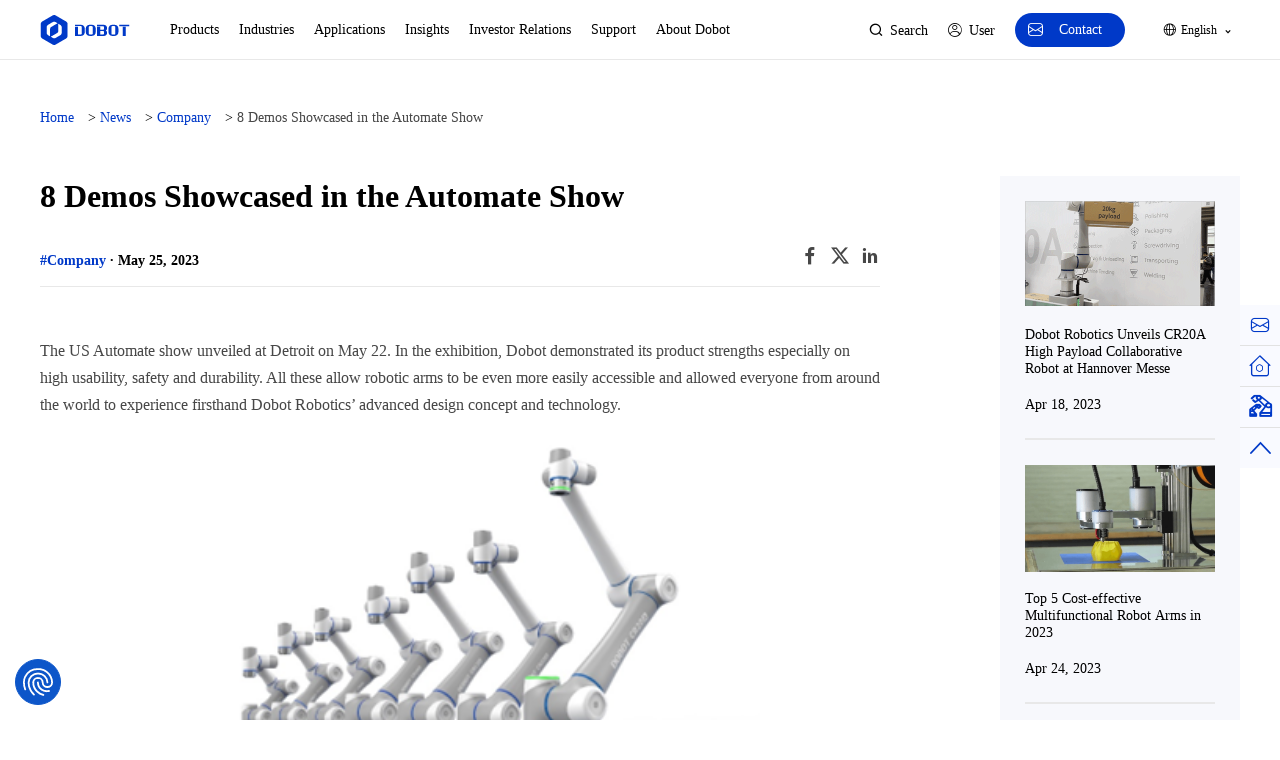

--- FILE ---
content_type: text/html; charset=UTF-8
request_url: https://www.dobot-robots.com/insights/news/716.html
body_size: 35921
content:
<!DOCTYPE html>
<html>
<head>
    <meta charset="utf-8">
    <title>8 Demos Showcased in the Automate Show</title>
    <meta name="keywords" content="" />
    <meta name="description" content="" />
    <link rel="canonical" href="https://www.dobot-robots.com/insights/news/716.html" />
    <link rel="alternate" hreflang="x-default" href="https://www.dobot-robots.com/" /> 
    <link rel="alternate" href="https://www.dobot-robots.com/insights/news/716.html" hreflang="en-US" />
    <link rel="alternate" href="https://de.dobot-robots.com/insights/news/716.html" hreflang="de-DE" />
    <link rel="alternate" href="https://jp.dobot-robots.com/insights/news/716.html" hreflang="ja-JP" />
    <link rel="alternate" href="https://th.dobot-robots.com/insights/news/716.html" hreflang="th-TH" />
    <link rel="alternate" href="https://fr.dobot-robots.com/insights/news/716.html" hreflang="fr-FR" />
    <link rel="alternate" href="https://es.dobot-robots.com/insights/news/716.html" hreflang="es-ES" />
    <link rel="alternate" href="https://id.dobot-robots.com/insights/news/716.html" hreflang="id-ID" />
    <meta name="author" content="sumaart.com" />
    <meta http-equiv="X-UA-Compatible" content="IE=edge,chrome=1" />
    <meta name="renderer" content="webkit" />
    <meta name="screen-orientation" content="portrait" />
    <meta name="x5-orientation" content="portrait" />
    <meta name="format-detection" content="telephone=no,email=no,address=no" />
    <meta name="viewport" content="width=device-width, initial-scale=1, maximum-scale=1, user-scalable=no, shrink-to-fit=no" />
    <meta name="apple-mobile-web-app-capable" content="yes" />
    <meta name="apple-mobile-web-app-status-bar-style" content="black" />
    <meta name="msvalidate.01" content="B09D4C7910E2D7E02E78C37E5EB7A9AD" />

    <!-- Share to Facebook -->
    <!-- <meta property="og:type" content="article" />
    <meta property="og:title" content="8 Demos Showcased in the Automate Show" />
    <meta property="og:description" content="" />
    <meta property="og:image" content="" /> -->

    <link rel="shortcut icon" type="image/ico" href="/themes/en/default/assets/images/favicon.png" />
    <link rel="stylesheet" href="/themes/en/default/styles/app.css?1769750051">
    <link rel="stylesheet" href="/themes/en/default/sass/new_apply.css?1769750051">
    <link rel="stylesheet" href="/themes/en/default/sass/new_products.css?1769750051">
    <link rel="stylesheet" href="/themes/en/default/sass/outindex.css?1769750051">
    <link rel="stylesheet" href="/themes/en/default/sass/2024.css?1769750051">
    <link rel="stylesheet" href="/themes/en/default/sass/index.css?1769750051">

    <!-- <script src="/themes/en/default/scripts/country.js"></script> -->
    <!-- <link rel="stylesheet" href="//at.alicdn.com/t/font_3258130_5chjio5i3lj.css"> -->
    
    <!-- cookiefirst -->
    <script src="https://consent.cookiefirst.com/sites/dobot-robots.com-8677260a-4c8d-4756-92df-ef70cc4079e1/consent.js"></script>
    <!-- End cookiefirst -->

     <!-- Global site tag (gtag.js) - Google Analytics -->
    <script async src="https://www.googletagmanager.com/gtag/js?id=G-4K57V7XNE2"></script>
    <script defer="defer">
        window.dataLayer = window.dataLayer || [];
        function gtag(){dataLayer.push(arguments);}
        gtag('js', new Date());
        gtag('config', 'G-4K57V7XNE2');
    </script>

    <!-- Google Tag Manager -->
    <script defer="defer">(function(w,d,s,l,i){w[l]=w[l]||[];w[l].push({'gtm.start':
        new Date().getTime(),event:'gtm.js'});var f=d.getElementsByTagName(s)[0],
        j=d.createElement(s),dl=l!='dataLayer'?'&l='+l:'';j.async=true;j.src=
        'https://www.googletagmanager.com/gtm.js?id='+i+dl;f.parentNode.insertBefore(j,f);
        })(window,document,'script','dataLayer','GTM-W7TNWR9');</script>
    <!-- End Google Tag Manager -->

    <script src="//code.tidio.co/hjzomuu2dxngzgyjtwbjj6k8mfpdu0tu.js" async></script>

    <!-- Meta Pixel Code -->
    <script>
        !function(f,b,e,v,n,t,s)
        {if(f.fbq)return;n=f.fbq=function(){n.callMethod?
            n.callMethod.apply(n,arguments):n.queue.push(arguments)};
            if(!f._fbq)f._fbq=n;n.push=n;n.loaded=!0;n.version='2.0';
            n.queue=[];t=b.createElement(e);t.async=!0;
            t.src=v;s=b.getElementsByTagName(e)[0];
            s.parentNode.insertBefore(t,s)}(window, document,'script',
            'https://connect.facebook.net/en_US/fbevents.js');
        fbq('init', '1530591891138110');
        fbq('track', 'PageView');
    </script>
    <noscript><img height="1" width="1" style="display:none"
                   src="https://www.facebook.com/tr?id=1530591891138110&ev=PageView&noscript=1"
    /></noscript>

    <style>
        /* 在线链接服务仅供平台体验和调试使用，平台不承诺服务的稳定性，企业客户需下载字体包自行发布使用并做好备份。 */
        @font-face {
            font-family: "iconfont"; /* Project id 4609207 */
            src: url('//at.alicdn.com/t/c/font_4609207_dkcwrjx962q.woff2?t=1720063884102') format('woff2'),
            url('//at.alicdn.com/t/c/font_4609207_dkcwrjx962q.woff?t=1720063884102') format('woff'),
            url('//at.alicdn.com/t/c/font_4609207_dkcwrjx962q.ttf?t=1720063884102') format('truetype');
        }

        .iconfont {
            font-family: "iconfont" !important;
            font-size: 20px;
            font-style: normal;
            -webkit-font-smoothing: antialiased;
            -moz-osx-font-smoothing: grayscale;
        }

        .icon-tuite:before {
            content: "\e600";
        }
    </style>

</head><body class="page-inner">
	<header>
	<div class="header">
		<div class="wrap header-inner">
			<a href="/" class="header-logo">
				<svg xmlns="http://www.w3.org/2000/svg" viewBox="0 0 90 30">
					<path d="M26.1,6.5L26.1,6.5L15.6,0.4c-0.9-0.5-2-0.5-2.9,0L2.2,6.5C1.4,7,0.8,7.9,0.8,8.9v12.1c0,1,0.5,2,1.4,2.5l10.5,6.1c0.9,0.5,2,0.5,2.9,0l10.5-6.1c0.9-0.5,1.4-1.5,1.4-2.5V8.9C27.6,7.9,27,7,26.1,6.5z M10.1,14L10.1,14l0,7.3l-2-1.1c-0.9-0.5-1.4-1.5-1.4-2.5v-5.4c0-1,0.5-2,1.4-2.5l4.6-2.7c0.9-0.5,2-0.5,2.9,0l2,1.1L11.2,12C10.5,12.4,10.1,13.1,10.1,14z M21.7,17.7c0,1-0.5,2-1.4,2.5l-4.6,2.7c-0.9,0.5-2,0.5-2.9,0l-2-1.2l6.4-3.7c0.7-0.4,1.1-1.2,1.1-2V8.7l2,1.2c0.9,0.5,1.4,1.5,1.4,2.5L21.7,17.7z M44.8,13.5v3.7c0,2.1-1.7,3.7-3.7,3.7h-6.2v-9.2h3.1v7.8h2.9c0.5,0,0.9-0.4,0.9-0.9V12c0-0.5-0.4-0.9-0.9-0.9h-2.5h-3.5V9.8H41l0,0c0,0,0,0,0,0C43.1,9.8,44.8,11.5,44.8,13.5z M82.7,11.7h3.1v9.2h-3.1V11.7z M89.2,9.8v1.4h-10V9.8H89.2z M52,9.8L52,9.8h-2.5c-2.1,0-3.7,1.7-3.7,3.7v3.7c0,2.1,1.7,3.7,3.7,3.7c0,0,0,0,0,0H52c2.1,0,3.7-1.7,3.7-3.7c0,0,0,0,0,0v-3.7C55.8,11.5,54.1,9.8,52,9.8z M52.7,12v6.6c0,0.5-0.4,0.9-0.9,0.9h-2.1c-0.5,0-0.9-0.4-0.9-0.9V12c0-0.5,0.4-0.9,0.9-0.9h2.1C52.3,11.2,52.7,11.5,52.7,12C52.7,12,52.7,12,52.7,12z M74.7,9.8L74.7,9.8l-2.5,0c-2.1,0-3.7,1.7-3.7,3.7v3.7c0,2.1,1.7,3.7,3.7,3.7h2.5c2.1,0,3.7-1.7,3.7-3.7c0,0,0,0,0,0v-3.7C78.4,11.5,76.8,9.8,74.7,9.8z M75.3,18.7c0,0.5-0.4,0.9-0.9,0.9h-2.1c-0.5,0-0.9-0.4-0.9-0.9V12c0-0.5,0.4-0.9,0.9-0.9c0,0,0,0,0,0h2.1c0.5,0,0.9,0.4,0.9,0.9V18.7z M63.9,9.8C63.9,9.8,63.9,9.8,63.9,9.8L63.9,9.8l-6.8,0v1.4h4.2h1.8c0.5,0,0.9,0.4,0.9,0.9v1.8c0,0.5-0.4,0.9-0.9,0.9h-2.9v-3h-3.1v9.2h6.8c1.8,0,3.2-1.4,3.2-3.2c0,0,0,0,0,0v-0.1c0-0.9-0.4-1.7-1.1-2.2c0.7-0.5,1.1-1.3,1.1-2.2V13C67.1,11.2,65.6,9.8,63.9,9.8z M64,16.8l0,1.8c0,0.5-0.4,0.9-0.9,0.9h-2.9V16h2.9C63.6,16,64,16.4,64,16.8C64,16.8,64,16.8,64,16.8z"></path>
				</svg>
			</a>

												
			<nav class="header-menu">
				<ul class="hm-ul subsit">
					
					<li class="hm-item " data-sub="products" data-id="17-5">
						<a href="/products" class="hm-link fw-500 fz-16 dh">
															Products
													</a>
						<span class="hm-item__arrow icon-next"></span>
					</li>
					
					<li class="hm-item " data-sub="industries" data-id="16-5">
						<a href="/industries" class="hm-link fw-500 fz-16 dh">
															Industries
													</a>
						<span class="hm-item__arrow icon-next"></span>
					</li>
					
					<li class="hm-item " data-sub="applications" data-id="19-5">
						<a href="/applications" class="hm-link fw-500 fz-16 dh">
															Applications
													</a>
						<span class="hm-item__arrow icon-next"></span>
					</li>
					
					<li class="hm-item " data-sub="insights" data-id="47-5">
						<a href="/insights" class="hm-link fw-500 fz-16 dh">
															Insights
													</a>
						<span class="hm-item__arrow icon-next"></span>
					</li>
					
					<li class="hm-item " data-sub="relations" data-id="72-5">
						<a href="/relations" class="hm-link fw-500 fz-16 dh">
															Investor Relations
													</a>
						<span class="hm-item__arrow icon-next"></span>
					</li>
									</ul>
				<ul class="hm-ul">
					<li class="hm-item " data-sub="service">
						<a href="/service" class="hm-link fz-16 fw-500 dh">Support</a>
						<span class="hm-item__arrow icon-next"></span>
					</li>
					<li class="hm-item " data-sub="about">
						<a href="/about" class="hm-link fz-16 fw-500 dh">About Dobot</a>
						<span class="hm-item__arrow icon-next"></span>
					</li>
				</ul>
			</nav>

						<div class="header-right">
				<a href="javascript:;" class="header-user search fz-16 icon-search js-open-hs dh">Search</a>
								<!--<a href="/auth/login" class="header-user fz-16 icon-user dh">User</a>-->
				<a href="/auth/newLogin" class="header-user fz-16 icon-user dh">User</a>
								<a href="/" class="header-user home fz-16 icon-home dh">Home</a>
				<a href="/about/contact-us" class="header-contact fz-16 dh">
					<i class="fz-20 icon-email"></i>
					Contact
				</a>
				<!-- <a href="https://www.dobot.cc/" target="_blank" class="header-contact fz-16">Old website</a> -->

				<div class="footer-lang" style="margin-top: 5px;">
					<div class="fl-header fz-12" style="width:85px;">
						<span class="ico icon-lang fz-14"></span>English
					</div>
					<div class="fl-body">
						<!-- <a href="/" class="flb-link fz-12 yr" target="_blank">English</a> -->
						<a href="javascript:;" class="flb-link link_de fz-12 yr" target="_blank">Deutsch</a>
						<a href="javascript:;" class="flb-link link_es fz-12 yr" target="_blank">Español</a>
						<a href="javascript:;" class="flb-link link_fr fz-12 yr" target="_blank">Français</a>
						<a href="/language/italian.html" class="flb-link fz-12 yr" target="_blank">Italian</a>
						<!--<a href="/products/cr-series/france.html" class="flb-link fz-12 yr" target="_blank">Français</a>-->
						<a href="/language/polski.html" class="flb-link fz-12 yr" target="_blank">Polski</a>
						<a href="/language/nederlands.html" class="flb-link fz-12 yr" target="_blank">Nederlands</a>
						<a href="/language/portuguese.html" class="flb-link fz-12 yr" target="_blank">Portuguese</a>
						<a href="/products/cr-series/russian.html" class="flb-link fz-12 yr" target="_blank">Pусский</a>
						<a href="javascript:;" class="flb-link link_jp fz-12 yr" target="_blank">日本語</a>
						<!--<a href="/language/thai.html" class="flb-link fz-12 yr" target="_blank">Thai</a>-->
					    <a href="javascript:;" class="flb-link link_th fz-12 yr" target="_blank">Thai</a>
					    <a href="javascript:;" class="flb-link link_id fz-12 yr" target="_blank">Indonesia</a>
						<a href="/products/cr-series/korean.html" class="flb-link fz-12 yr" target="_blank">한국어</a>
						<a href="/language/tw.html" class="flb-link fz-12 yr" target="_blank">繁体中文</a>
						<a href="https://www.dobot.cn" class="flb-link fz-12 yr" target="_blank">简体中文</a>
					</div>
				</div>
				<!-- https://jp.dobot-robots.com/?_gl=1*2okunu*_gcl_au*MTMwODgwNzIxOC4xNzE3MDU4MzE2*_ga*ODEwOTg5NjQyLjE3MTcwNTgzMTk.*_ga_4K57V7XNE2*MTcyMTg3MTQ1OC44OS4xLjE3MjE4NzE5NTguNTAuMC4w -->
				<!-- https://jp.dobot-robots.com/?_gl=1*1vxykmk*_ga*MTUxNjgyNTQ2Mi4xNjg5NTYxOTQ0*_ga_4K57V7XNE2*MTcxNzA0MjczOS4zODAuMS4xNzE3MDQyODYzLjYwLjAuMA..
				https://de.dobot-robots.com/?_gl=1*1uarc2s*_ga*MTUxNjgyNTQ2Mi4xNjg5NTYxOTQ0*_ga_4K57V7XNE2*MTcxNzA0MjczOS4zODAuMS4xNzE3MDQzMjM4LjQ5LjAuMA.. -->
			</div>


			<div class="btn-menu js-btn-menu">
				<span></span><span></span><span></span>
			</div>

			<div class="btn-search icon-search js-open-hs"></div>
			<div class="btn-back icon-back js-btn-back"></div>
		</div>
	</div>

	<div class="header-search" style="opacity: 0;">
	<form action="/search/list" method="get" autocomplete="off">
		<span class="hs-ico fz-20 black40 icon-hsearch"></span>
		<span class="hs-close icon-close fz-14 black40 js-close-hs"></span>
		<input type="text" name="keyword" placeholder="Search DOBOT" class="hs-input fz-14">
		<div class="hs-links">
			<p class="hs-links-title fz-12">Quick Links</p>
			<ul class="list list-1 list-hslinks mt-20">
			    <li>
					<a href="/search/list?keyword=CRA Series" class="hslinks-item fz-20 black">CRA Series</a>
				</li>
				<!--<li>-->
				<!--	<a href="/search/list?keyword=CR Series" class="hslinks-item fz-20 black">CR Series</a>-->
				<!--</li>-->
				<li>
					<a href="/search/list?keyword=M1 Pro" class="hslinks-item fz-20 black">M1 Pro</a>
				</li>
				<li>
					<a href="/search/list?keyword=MG400" class="hslinks-item fz-20 black">MG400</a>
				</li>
				<li>
					<a href="/search/list?keyword=welding" class="hslinks-item fz-20 black">Welding</a>
				</li>
				<li>
					<a href="/search/list?keyword=palletizing" class="hslinks-item fz-20 black">Palletizing</a>
				</li>
			</ul>
		</div>
	</form>
</div>
	<div class="sub-header" style="height: 0;">
		<div class="wrap">
			<!-- Products -->
									<div class="subh-item" data-sub="products">
				<div class="sub-industrial">

										<!-- 300*160 -->
					<ul class="list list-4 list-subip mt-20 list-default">
												
						<li>
							<div class="subip-item list-item">
																<a href="javascript:;" class="hiseries-item__img img-box">
																	<img class="js-subip-img" src="/media/upload/2025/06/cr30h_tab.jpg" data-src="/media/upload/2025/06/cr30h_tab.jpg" alt="CR 30H">
								</a>

								<div class="subip-item__links mt-10">
																		<span class="subip-item__cate fz-16">CR 30H</span>
																		<!-- <a href="/products?products%5B%5D=79" class="learn-more blue fz-12">Learn More<span class="icon-more fz-12"></span></a> -->
								</div>

																<ul class="list list-1 mt-10">
																											<li>
									    										<a href="/products/cr-30h/cr-30h-collaborative-robots.html" class="subip-link fz-14" data-img="/media/upload/2025/06/cr30h_tab.jpg">
																				<!--<a href="/products/cr-30h/cr-30h-collaborative-robots.html" class="subip-link fz-14" data-img="/media/upload/2025/06/cr30h_tab.jpg">-->
											<span class="ico img-box" style="width:0px;">
												<!--												<img src="/media/upload/2025/06/cr30h_tab.jpg" alt="CR 30H Collaborative Robots">-->
																							</span>CR 30H Collaborative Robots
																						<span class="new">new</span>
																					</a>
									</li>
																										</ul>
							</div>
						</li>
												
						<li>
							<div class="subip-item list-item">
																<a href="/products/cra-series/dobot-cra-series.html" class="hiseries-item__img img-box">
																	<img class="js-subip-img" src="/media/upload/2023/CRA/crv500/CR%E7%B3%BB%E5%88%97.jpg" data-src="/media/upload/2023/CRA/crv500/CR%E7%B3%BB%E5%88%97.jpg" alt="CRA Series">
								</a>

								<div class="subip-item__links mt-10">
																		<a href="/products/cra-series/dobot-cra-series.html" class="subip-item__cate link fz-16">CRA Series</a>
																		<!-- <a href="/products?products%5B%5D=61" class="learn-more blue fz-12">Learn More<span class="icon-more fz-12"></span></a> -->
								</div>

																<ul class="list list-1 mt-10">
																											<li>
									    										<a href="/products/cra-series/cr20a.html" class="subip-link fz-14" data-img="/media/upload/2023/cr20a/tab.jpg">
																				<!--<a href="/products/cra-series/cr20a.html" class="subip-link fz-14" data-img="/media/upload/2023/cr20a/tab.jpg">-->
											<span class="ico img-box" style="width:0px;">
												<!--												<img src="/media/upload/2023/cr20a/tab.jpg" alt="CR20A (High Payload Model)">-->
																							</span>CR20A (High Payload Model)
																						<span class="new">new</span>
																					</a>
									</li>
																																				<li>
									    										<a href="/products/cra-series/dobot-craf-series.html" class="subip-link fz-14" data-img="/media/upload/2025/02/new_crp/box_list.png">
																				<!--<a href="/products/cra-series/dobot-craf-series.html" class="subip-link fz-14" data-img="/media/upload/2025/02/new_crp/box_list.png">-->
											<span class="ico img-box" style="width:0px;">
												<!--												<img src="/media/upload/2025/02/new_crp/box_list.png" alt="CRAF Series (with Torque Sensor)">-->
																							</span>CRAF Series (with Torque Sensor)
																						<span class="new">new</span>
																					</a>
									</li>
																																				<li>
									    										<a href="/products/cra-series/dobot-cra-ip68-series.html" class="subip-link fz-14" data-img="/media/upload/2025/02/new_crp/box_list.png">
																				<!--<a href="/products/cra-series/dobot-cra-ip68-series.html" class="subip-link fz-14" data-img="/media/upload/2025/02/new_crp/box_list.png">-->
											<span class="ico img-box" style="width:0px;">
												<!--												<img src="/media/upload/2025/02/new_crp/box_list.png" alt="CRA-IP68 Series">-->
																							</span>CRA-IP68 Series
																						<span class="new">new</span>
																					</a>
									</li>
																																				<li>
									    										<a href="/products/cra-series/vx500.html" class="subip-link fz-14" data-img="/media/upload/2023/CRA/crv500/tab.jpg">
																				<!--<a href="/products/cra-series/vx500.html" class="subip-link fz-14" data-img="/media/upload/2023/CRA/crv500/tab.jpg">-->
											<span class="ico img-box" style="width:0px;">
												<!--												<img src="/media/upload/2023/CRA/crv500/tab.jpg" alt="VX500 Smart Camera">-->
																							</span>VX500 Smart Camera
																						<span class="new">new</span>
																					</a>
									</li>
																																																					</ul>
							</div>
						</li>
												
						<li>
							<div class="subip-item list-item">
																<a href="javascript:;" class="hiseries-item__img img-box">
																	<img class="js-subip-img" src="/media/upload/2025/07/atom/tab.jpg" data-src="/media/upload/2025/07/atom/tab.jpg" alt="Humanoid Robots">
								</a>

								<div class="subip-item__links mt-10">
																		<span class="subip-item__cate fz-16">Humanoid Robots</span>
																		<!-- <a href="/products?products%5B%5D=78" class="learn-more blue fz-12">Learn More<span class="icon-more fz-12"></span></a> -->
								</div>

																<ul class="list list-1 mt-10">
																											<li>
									    										<a href="/products/humanoid-robots/atom.html" class="subip-link fz-14" data-img="/media/upload/2025/07/atom/tab.jpg">
																				<!--<a href="/products/humanoid-robots/atom.html" class="subip-link fz-14" data-img="/media/upload/2025/07/atom/tab.jpg">-->
											<span class="ico img-box" style="width:0px;">
												<!--												<img src="/media/upload/2025/07/atom/tab.jpg" alt="DOBOT Atom">-->
																							</span>DOBOT Atom
																						<span class="new">new</span>
																					</a>
									</li>
																																				<li>
									    										<a href="/products/humanoid-robots/x-trainer.html" class="subip-link fz-14" data-img="/media/upload/2024/x-trainer/tab.png">
																				<!--<a href="/products/humanoid-robots/x-trainer.html" class="subip-link fz-14" data-img="/media/upload/2024/x-trainer/tab.png">-->
											<span class="ico img-box" style="width:0px;">
												<!--												<img src="/media/upload/2024/x-trainer/tab.png" alt="DOBOT X-Trainer">-->
																							</span>DOBOT X-Trainer
																						<span class="new">new</span>
																					</a>
									</li>
																										</ul>
							</div>
						</li>
												
						<li>
							<div class="subip-item list-item">
																<a href="/products/nova-series/dobot-nova-series.html" class="hiseries-item__img img-box">
																	<img class="js-subip-img" src="/media/upload/2025/05/nova/tab.jpg" data-src="/media/upload/2025/05/nova/tab.jpg" alt="Nova Series">
								</a>

								<div class="subip-item__links mt-10">
																		<a href="/products/nova-series/dobot-nova-series.html" class="subip-item__cate link fz-16">Nova Series</a>
																		<!-- <a href="/products?products%5B%5D=57" class="learn-more blue fz-12">Learn More<span class="icon-more fz-12"></span></a> -->
								</div>

																<ul class="list list-1 mt-10">
																																																						<li>
									    										<a href="/products/nova-series/nova2.html" class="subip-link fz-14" data-img="/media/upload/nova/xgt/nova2.jpg">
																				<!--<a href="/products/nova-series/nova2.html" class="subip-link fz-14" data-img="/media/upload/nova/xgt/nova2.jpg">-->
											<span class="ico img-box" style="width:0px;">
												<!--												<img src="/media/upload/nova/icon/nova2.png" alt="Nova 2">-->
																							</span>Nova 2
																						<span class="new">new</span>
																					</a>
									</li>
																																				<li>
									    										<a href="/products/nova-series/nova5.html" class="subip-link fz-14" data-img="/media/upload/nova/xgt/nova5.jpg">
																				<!--<a href="/products/nova-series/nova5.html" class="subip-link fz-14" data-img="/media/upload/nova/xgt/nova5.jpg">-->
											<span class="ico img-box" style="width:0px;">
												<!--												<img src="/media/upload/nova/icon/nova5.png" alt="Nova 5">-->
																							</span>Nova 5
																						<span class="new">new</span>
																					</a>
									</li>
																																				<li>
									    										<a href="/products/nova-series/nova-series-for-industrial-applications.html" class="subip-link fz-14" data-img="/media/upload/2025/05/nova/tab.jpg">
																				<!--<a href="/products/nova-series/nova-series-for-industrial-applications.html" class="subip-link fz-14" data-img="/media/upload/2025/05/nova/tab.jpg">-->
											<span class="ico img-box" style="width:0px;">
												<!--												<img src="/media/upload/2025/05/nova/tab.jpg" alt="Nova Series for Industrial Applications">-->
																							</span>Nova Series for Industrial Applications
																						<span class="new">new</span>
																					</a>
									</li>
																										</ul>
							</div>
						</li>
												
						<li>
							<div class="subip-item list-item">
																<a href="/products/cr-series/dobot-cr-series.html" class="hiseries-item__img img-box">
																	<img class="js-subip-img" src="/media/upload/2023/cr20a/tab1.jpg" data-src="/media/upload/2023/cr20a/tab1.jpg" alt="CR Series">
								</a>

								<div class="subip-item__links mt-10">
																		<a href="/products/cr-series/dobot-cr-series.html" class="subip-item__cate link fz-16">CR Series</a>
																		<!-- <a href="/products?products%5B%5D=18" class="learn-more blue fz-12">Learn More<span class="icon-more fz-12"></span></a> -->
								</div>

																<ul class="list list-1 mt-10">
																											<li>
									    										<a href="/products/cr-series/cr3.html" class="subip-link fz-14" data-img="/media/upload/cr-list/navigation/cr3.jpg">
																				<!--<a href="/products/cr-series/cr3.html" class="subip-link fz-14" data-img="/media/upload/cr-list/navigation/cr3.jpg">-->
											<span class="ico img-box" style="width:0px;">
												<!--												<img src="/media/upload/cr-list/tubiao/cr3.png" alt="CR3">-->
																							</span>CR3
																					</a>
									</li>
																																				<li>
									    										<a href="/products/cr-series/cr5.html" class="subip-link fz-14" data-img="/media/upload/cr-list/navigation/cr5.jpg">
																				<!--<a href="/products/cr-series/cr5.html" class="subip-link fz-14" data-img="/media/upload/cr-list/navigation/cr5.jpg">-->
											<span class="ico img-box" style="width:0px;">
												<!--												<img src="/media/upload/cr-list/tubiao/cr5.png" alt="CR5">-->
																							</span>CR5
																					</a>
									</li>
																																																															<li>
									    										<a href="/products/cr-series/cr7.html" class="subip-link fz-14" data-img="/media/upload/cr-list/navigation/cr7.jpg">
																				<!--<a href="/products/cr-series/cr7.html" class="subip-link fz-14" data-img="/media/upload/cr-list/navigation/cr7.jpg">-->
											<span class="ico img-box" style="width:0px;">
												<!--												<img src="/media/upload/cr-list/tubiao/cr7.png" alt="CR7">-->
																							</span>CR7
																					</a>
									</li>
																																				<li>
									    										<a href="/products/cr-series/cr10.html" class="subip-link fz-14" data-img="/media/upload/cr-list/navigation/cr10.jpg">
																				<!--<a href="/products/cr-series/cr10.html" class="subip-link fz-14" data-img="/media/upload/cr-list/navigation/cr10.jpg">-->
											<span class="ico img-box" style="width:0px;">
												<!--												<img src="/media/upload/cr-list/tubiao/cr10.png" alt="CR10">-->
																							</span>CR10
																					</a>
									</li>
																																				<li>
									    										<a href="/products/cr-series/cr12.html" class="subip-link fz-14" data-img="/media/upload/cr-list/navigation/cr12.jpg">
																				<!--<a href="/products/cr-series/cr12.html" class="subip-link fz-14" data-img="/media/upload/cr-list/navigation/cr12.jpg">-->
											<span class="ico img-box" style="width:0px;">
												<!--												<img src="/media/upload/cr-list/tubiao/cr12.png" alt="CR12">-->
																							</span>CR12
																					</a>
									</li>
																																				<li>
									    										<a href="/products/cr-series/cr16.html" class="subip-link fz-14" data-img="/media/upload/cr-list/navigation/cr16.jpg">
																				<!--<a href="/products/cr-series/cr16.html" class="subip-link fz-14" data-img="/media/upload/cr-list/navigation/cr16.jpg">-->
											<span class="ico img-box" style="width:0px;">
												<!--												<img src="/media/upload/cr-list/tubiao/cr16.png" alt="CR16">-->
																							</span>CR16
																					</a>
									</li>
																										</ul>
							</div>
						</li>
												
						<li>
							<div class="subip-item list-item">
																<a href="/products/crs-series/cr5s.html" class="hiseries-item__img img-box">
																	<img class="js-subip-img" src="/media/upload/cr-list/navigation/crs.jpg" data-src="/media/upload/cr-list/navigation/crs.jpg" alt="CRS Series">
								</a>

								<div class="subip-item__links mt-10">
																		<a href="/products/crs-series/cr5s.html" class="subip-item__cate link fz-16">CRS Series</a>
																		<!-- <a href="/products?products%5B%5D=36" class="learn-more blue fz-12">Learn More<span class="icon-more fz-12"></span></a> -->
								</div>

																<ul class="list list-1 mt-10">
																											<li>
									    										<a href="/products/crs-series/cr3s.html" class="subip-link fz-14" data-img="/media/upload/cr-list/navigation/cr3s.jpg">
																				<!--<a href="/products/crs-series/cr3s.html" class="subip-link fz-14" data-img="/media/upload/cr-list/navigation/cr3s.jpg">-->
											<span class="ico img-box" style="width:0px;">
												<!--												<img src="/media/upload/cr-list/tubiao/cr3s.png" alt="CR3S">-->
																							</span>CR3S
																					</a>
									</li>
																																				<li>
									    										<a href="/products/crs-series/cr3as.html" class="subip-link fz-14" data-img="/media/upload/cr-list/navigation/cr3s.jpg">
																				<!--<a href="/products/crs-series/cr3as.html" class="subip-link fz-14" data-img="/media/upload/cr-list/navigation/cr3s.jpg">-->
											<span class="ico img-box" style="width:0px;">
												<!--												<img src="/media/upload/cr-list/tubiao/cr3s.png" alt="CR3AS">-->
																							</span>CR3AS
																						<span class="new">new</span>
																					</a>
									</li>
																																				<li>
									    										<a href="/products/crs-series/cr5s.html" class="subip-link fz-14" data-img="/media/upload/cr-list/navigation/cr5s.jpg">
																				<!--<a href="/products/crs-series/cr5s.html" class="subip-link fz-14" data-img="/media/upload/cr-list/navigation/cr5s.jpg">-->
											<span class="ico img-box" style="width:0px;">
												<!--												<img src="/media/upload/cr-list/tubiao/cr5s.png" alt="CR5S">-->
																							</span>CR5S
																					</a>
									</li>
																																				<li>
									    										<a href="/products/crs-series/cr5as.html" class="subip-link fz-14" data-img="/media/upload/cr-list/navigation/cr5s.jpg">
																				<!--<a href="/products/crs-series/cr5as.html" class="subip-link fz-14" data-img="/media/upload/cr-list/navigation/cr5s.jpg">-->
											<span class="ico img-box" style="width:0px;">
												<!--												<img src="/media/upload/cr-list/tubiao/cr5s.png" alt="CR5AS">-->
																							</span>CR5AS
																						<span class="new">new</span>
																					</a>
									</li>
																																				<li>
									    										<a href="/products/crs-series/cr10s.html" class="subip-link fz-14" data-img="/media/upload/cr-list/navigation/cr10s.jpg">
																				<!--<a href="/products/crs-series/cr10s.html" class="subip-link fz-14" data-img="/media/upload/cr-list/navigation/cr10s.jpg">-->
											<span class="ico img-box" style="width:0px;">
												<!--												<img src="/media/upload/cr-list/tubiao/cr10s.png" alt="CR10S">-->
																							</span>CR10S
																					</a>
									</li>
																																				<li>
									    										<a href="/products/crs-series/cr10as.html" class="subip-link fz-14" data-img="/media/upload/cr-list/navigation/cr10s.jpg">
																				<!--<a href="/products/crs-series/cr10as.html" class="subip-link fz-14" data-img="/media/upload/cr-list/navigation/cr10s.jpg">-->
											<span class="ico img-box" style="width:0px;">
												<!--												<img src="/media/upload/cr-list/tubiao/cr10s.png" alt="CR10AS">-->
																							</span>CR10AS
																						<span class="new">new</span>
																					</a>
									</li>
																										</ul>
							</div>
						</li>
												
						<li>
							<div class="subip-item list-item">
																<a href="/products/desktop-four-axis/mg400.html" class="hiseries-item__img img-box">
																	<img class="js-subip-img" src="/media/upload/cr-list/navigation/mg400-nv.jpg" data-src="/media/upload/cr-list/navigation/mg400-nv.jpg" alt="Desktop">
								</a>

								<div class="subip-item__links mt-10">
																		<a href="/products/desktop-four-axis/mg400.html" class="subip-item__cate link fz-16">Desktop</a>
																		<!-- <a href="/products?products%5B%5D=32" class="learn-more blue fz-12">Learn More<span class="icon-more fz-12"></span></a> -->
								</div>

																<ul class="list list-1 mt-10">
																											<li>
									    										<a href="/products/desktop-four-axis/mg400.html" class="subip-link fz-14" data-img="/media/upload/cr-list/navigation/mg400-nv.jpg">
																				<!--<a href="/products/desktop-four-axis/mg400.html" class="subip-link fz-14" data-img="/media/upload/cr-list/navigation/mg400-nv.jpg">-->
											<span class="ico img-box" style="width:0px;">
												<!--												<img src="/media/upload/icon/mg400.jpg" alt="MG400">-->
																							</span>MG400
																					</a>
									</li>
																										</ul>
							</div>
						</li>
												
						<li>
							<div class="subip-item list-item">
																<a href="/products/dobot-series/m1-pro.html" class="hiseries-item__img img-box">
																	<img class="js-subip-img" src="/media/upload/cr-list/navigation/m1pro.jpg" data-src="/media/upload/cr-list/navigation/m1pro.jpg" alt="SCARA">
								</a>

								<div class="subip-item__links mt-10">
																		<a href="/products/dobot-series/m1-pro.html" class="subip-item__cate link fz-16">SCARA</a>
																		<!-- <a href="/products?products%5B%5D=33" class="learn-more blue fz-12">Learn More<span class="icon-more fz-12"></span></a> -->
								</div>

																<ul class="list list-1 mt-10">
																											<li>
									    										<a href="/products/dobot-series/m1-pro.html" class="subip-link fz-14" data-img="/media/upload/cr-list/navigation/m1pro.jpg">
																				<!--<a href="/products/dobot-series/m1-pro.html" class="subip-link fz-14" data-img="/media/upload/cr-list/navigation/m1pro.jpg">-->
											<span class="ico img-box" style="width:0px;">
												<!--												<img src="/media/upload/icon/m1-pro.jpg" alt="M1 Pro">-->
																							</span>M1 Pro
																					</a>
									</li>
																										</ul>
							</div>
						</li>
												
						<li>
							<div class="subip-item list-item">
																<a href="/industries/education.html" class="hiseries-item__img img-box">
																	<img class="js-subip-img" src="/media/upload/2023/education/collection.jpg" data-src="/media/upload/2023/education/collection.jpg" alt="Education">
								</a>

								<div class="subip-item__links mt-10">
																		<a href="/industries/education.html" class="subip-item__cate link fz-16">Education</a>
																		<!-- <a href="/products?products%5B%5D=45" class="learn-more blue fz-12">Learn More<span class="icon-more fz-12"></span></a> -->
								</div>

																<ul class="list list-1 mt-10">
																											<li>
									    										<a href="/products/education/magician-e6.html" class="subip-link fz-14" data-img="/media/upload/2023/e6/e6-menu.jpg">
																				<!--<a href="/products/education/magician-e6.html" class="subip-link fz-14" data-img="/media/upload/2023/e6/e6-menu.jpg">-->
											<span class="ico img-box" style="width:0px;">
												<!--												<img src="/media/upload/2023/e6/e6-menu.jpg" alt="Magician E6">-->
																							</span>Magician E6
																						<span class="new">new</span>
																					</a>
									</li>
																																				<li>
									    										<a href="/products/education/magician.html" class="subip-link fz-14" data-img="/media/upload/cr-list/navigation/8.jpg">
																				<!--<a href="/products/education/magician.html" class="subip-link fz-14" data-img="/media/upload/cr-list/navigation/8.jpg">-->
											<span class="ico img-box" style="width:0px;">
												<!--												<img src="/media/upload/education/Magician-xt.png" alt="Magician">-->
																							</span>Magician
																					</a>
									</li>
																																				<li>
									    										<a href="/products/education/magician-lite.html" class="subip-link fz-14" data-img="/media/upload/2023/education/Lite.jpg">
																				<!--<a href="/products/education/magician-lite.html" class="subip-link fz-14" data-img="/media/upload/2023/education/Lite.jpg">-->
											<span class="ico img-box" style="width:0px;">
												<!--												<img src="/media/upload/2023/education/Lite.jpg" alt="Magician Lite">-->
																							</span>Magician Lite
																					</a>
									</li>
																																				<li>
									    										<a href="/products/education/magician-go.html" class="subip-link fz-14" data-img="/media/upload/cr-list/navigation/9.jpg">
																				<!--<a href="/products/education/magician-go.html" class="subip-link fz-14" data-img="/media/upload/cr-list/navigation/9.jpg">-->
											<span class="ico img-box" style="width:0px;">
												<!--												<img src="/media/upload/education/Magician%20Go-xt.png" alt="Magician Go">-->
																							</span>Magician Go
																					</a>
									</li>
																																				<li>
									    										<a href="https://dobotlab.dobot-robots.com/#/" target="_blank" class="subip-link fz-14" data-img="/media/upload/cr-list/navigation/6.jpg">
																				<!--<a href="/products/education/dobotlab.html" class="subip-link fz-14" data-img="/media/upload/cr-list/navigation/6.jpg">-->
											<span class="ico img-box" style="width:0px;">
												<!--												<img src="/media/upload/education/dobotlab-xt.png" alt="DobotLab">-->
																							</span>DobotLab
																					</a>
									</li>
																										</ul>
							</div>
						</li>
												
						<li>
							<div class="subip-item list-item">
																<a href="/products/conveyor-belt/basic-ai-kit-for-magician.html" class="hiseries-item__img img-box">
																	<img class="js-subip-img" src="/media/upload/2024/10/event/Dobot%20Accessories%20for%20Education.png" data-src="/media/upload/2024/10/event/Dobot%20Accessories%20for%20Education.png" alt="Accessories for Education">
								</a>

								<div class="subip-item__links mt-10">
																		<a href="/products/conveyor-belt/basic-ai-kit-for-magician.html" class="subip-item__cate link fz-16">Accessories for Education</a>
																		<!-- <a href="/products?products%5B%5D=46" class="learn-more blue fz-12">Learn More<span class="icon-more fz-12"></span></a> -->
								</div>

																<ul class="list list-1 mt-10">
																											<li>
									    										<a href="/ecosystem/accessories/864.html" target="_blank" class="subip-link fz-14" data-img="/media/upload/2024/03/xipan/tab.png">
																				<!--<a href="/products/conveyor-belt/865.html" class="subip-link fz-14" data-img="/media/upload/2024/03/xipan/tab.png">-->
											<span class="ico img-box" style="width:0px;">
												<!--												<img src="/media/upload/2024/03/xipan/tab.png" alt="DOBOT ES01 Electric Suction Cup">-->
																							</span>DOBOT ES01 Electric Suction Cup
																						<span class="new">new</span>
																					</a>
									</li>
																																				<li>
									    										<a href="/products/conveyor-belt/collaborative-robot.html" class="subip-link fz-14" data-img="/media/upload/2023/education/331_tab.png">
																				<!--<a href="/products/conveyor-belt/collaborative-robot.html" class="subip-link fz-14" data-img="/media/upload/2023/education/331_tab.png">-->
											<span class="ico img-box" style="width:0px;">
												<!--												<img src="/media/upload/2024/10/event/Dobot%20Accessories%20for%20Education.png" alt="Collaborative Robot Universal Training Platform">-->
																							</span>Collaborative Robot Universal Training Platform
																						<span class="new">new</span>
																					</a>
									</li>
																																				<li>
									    										<a href="/products/conveyor-belt/dobot-vision-kit.html" class="subip-link fz-14" data-img="/media/upload/cr-list/navigation/2.jpg">
																				<!--<a href="/products/conveyor-belt/dobot-vision-kit.html" class="subip-link fz-14" data-img="/media/upload/cr-list/navigation/2.jpg">-->
											<span class="ico img-box" style="width:0px;">
												<!--												<img src="/media/upload/education/Dobot-Vision-Kit-xt.png" alt="Vision Kit">-->
																							</span>Vision Kit
																					</a>
									</li>
																																				<li>
									    										<a href="/products/conveyor-belt/sensor-kit-magicianlite.html" class="subip-link fz-14" data-img="/media/upload/2023/sensor-kit/tab.jpg">
																				<!--<a href="/products/conveyor-belt/sensor-kit-magicianlite.html" class="subip-link fz-14" data-img="/media/upload/2023/sensor-kit/tab.jpg">-->
											<span class="ico img-box" style="width:0px;">
												<!--												<img src="/media/upload/2023/sensor-kit/tab.jpg" alt="Sensor Kit for Magician Lite">-->
																							</span>Sensor Kit for Magician Lite
																					</a>
									</li>
																																				<li>
									    										<a href="/products/conveyor-belt/sensor-kit.html" class="subip-link fz-14" data-img="/media/upload/2023/sensor-kit/tab-lite.jpg">
																				<!--<a href="/products/conveyor-belt/sensor-kit.html" class="subip-link fz-14" data-img="/media/upload/2023/sensor-kit/tab-lite.jpg">-->
											<span class="ico img-box" style="width:0px;">
												<!--												<img src="/media/upload/2023/sensor-kit/tab-lite.jpg" alt="Sensor Kit for Magician">-->
																							</span>Sensor Kit for Magician
																					</a>
									</li>
																																				<li>
									    										<a href="/products/conveyor-belt/basic-ai-kit-for-magician.html" class="subip-link fz-14" data-img="/media/upload/2023/education/tab1.jpg">
																				<!--<a href="/products/conveyor-belt/basic-ai-kit-for-magician.html" class="subip-link fz-14" data-img="/media/upload/2023/education/tab1.jpg">-->
											<span class="ico img-box" style="width:0px;">
												<!--												<img src="/media/upload/2023/education/tab1.jpg" alt="Basic AI Kit for Magician">-->
																							</span>Basic AI Kit for Magician
																					</a>
									</li>
																																				<li>
									    										<a href="/products/conveyor-belt/sliding-rail-kit-overview.html" class="subip-link fz-14" data-img="/media/upload/cr-list/navigation/4.jpg">
																				<!--<a href="/products/conveyor-belt/sliding-rail-kit-overview.html" class="subip-link fz-14" data-img="/media/upload/cr-list/navigation/4.jpg">-->
											<span class="ico img-box" style="width:0px;">
												<!--												<img src="/media/upload/education/Sliding-Rail-Kit-xt.png" alt="Sliding Rail Kit">-->
																							</span>Sliding Rail Kit
																					</a>
									</li>
																										</ul>
							</div>
						</li>
						
						<!-- 生态配件 -->
						<!-- 												<li>
							<div class="subip-item list-item">
								<a href="/ecosystem" class="hiseries-item__img img-box">
									<img class="js-subip-img" src="/media/upload/accessories/4.jpg" data-src="/media/upload/accessories/4.jpg" alt="Accessories for Education">
								</a>

								<div class="subip-item__links mt-10">
									<a href="/ecosystem" class="subip-item__cate link fz-16">Dobot Ecosystem</a>
								</div>
							</div>
						</li>
						 -->
					</ul>
				</div>
			</div>
												<div class="subh-item" data-sub="industries">
				<div class="sub-industry">
					<div class="subi-left tt">
						<div class="subi-intro cc">
							<div class="subi-title fz-18">Industries</div>
							<div class="subi-desc line2 fz-14 mt-10">Collaborative robots offer competitive advantages to businesses across industries. </div>
							<a href="/industries" class="learn-more blue fz-14 mt-20">Learn More<span class="icon-more fz-12"></span></a>
						</div>
					</div>
										<div class="subi-right new_subi_subi">
						<ul class="list list-3 list-subi ll">
														<li class="zsli">
								<a href=" /industries/metal-and-machining.html " class="subi-item fz-18 zz">
																		<img class="js-subip-img" src="/media/upload/industrial/%E8%A1%8C%E4%B8%9Aicon/%E9%87%91%E5%B1%9E%E5%8A%A0%E5%B7%A5.svg" data-src="/media/upload/industrial/%E8%A1%8C%E4%B8%9Aicon/%E9%87%91%E5%B1%9E%E5%8A%A0%E5%B7%A5.svg" alt="">
																		Metal Processing
								</a>
							    <!-- 								<a href="/industries/metal-and-machining.html" class="subi-item fz-18 zz">
									Metal Processing</a>
								 -->
								<!--<a href="/industries/metal-and-machining.html" class="subi-item fz-18 zz">Metal Processing</a>-->
							</li>
														<li class="zsli">
								<a href=" /industries/automotive.html " class="subi-item fz-18 zz">
																		<img class="js-subip-img" src="/media/upload/industrial/%E8%A1%8C%E4%B8%9Aicon/%E6%B1%BD%E8%BD%A6%E5%88%B6%E9%80%A0.svg" data-src="/media/upload/industrial/%E8%A1%8C%E4%B8%9Aicon/%E6%B1%BD%E8%BD%A6%E5%88%B6%E9%80%A0.svg" alt="">
																		Automotive
								</a>
							    <!-- 								<a href="/industries/automotive.html" class="subi-item fz-18 zz">
									Automotive</a>
								 -->
								<!--<a href="/industries/automotive.html" class="subi-item fz-18 zz">Automotive</a>-->
							</li>
														<li class="zsli">
								<a href=" /industries/food-beverage.html " class="subi-item fz-18 zz">
																		<img class="js-subip-img" src="/media/upload/industrial/%E8%A1%8C%E4%B8%9Aicon/%E9%A3%9F%E5%93%81%E9%A5%AE%E6%96%991.svg" data-src="/media/upload/industrial/%E8%A1%8C%E4%B8%9Aicon/%E9%A3%9F%E5%93%81%E9%A5%AE%E6%96%991.svg" alt="">
																		Food &amp; Beverage
								</a>
							    <!-- 								<a href="/industries/food-beverage.html" class="subi-item fz-18 zz">
									Food &amp; Beverage</a>
								 -->
								<!--<a href="/industries/food-beverage.html" class="subi-item fz-18 zz">Food &amp; Beverage</a>-->
							</li>
														<li class="zsli">
								<a href=" /industries/chemical.html " class="subi-item fz-18 zz">
																		<img class="js-subip-img" src="/media/upload/industrial/%E8%A1%8C%E4%B8%9Aicon/%E5%8C%96%E5%B7%A5.svg" data-src="/media/upload/industrial/%E8%A1%8C%E4%B8%9Aicon/%E5%8C%96%E5%B7%A5.svg" alt="">
																		Chemical
								</a>
							    <!-- 								<a href="/industries/chemical.html" class="subi-item fz-18 zz">
									Chemical</a>
								 -->
								<!--<a href="/industries/chemical.html" class="subi-item fz-18 zz">Chemical</a>-->
							</li>
														<li class="zsli">
								<a href=" /industries/consumer-electronics.html " class="subi-item fz-18 zz">
																		<img class="js-subip-img" src="/media/upload/industrial/%E8%A1%8C%E4%B8%9Aicon/3c1.svg" data-src="/media/upload/industrial/%E8%A1%8C%E4%B8%9Aicon/3c1.svg" alt="">
																		Consumer Electronics
								</a>
							    <!-- 								<a href="/industries/consumer-electronics.html" class="subi-item fz-18 zz">
									Consumer Electronics</a>
								 -->
								<!--<a href="/industries/consumer-electronics.html" class="subi-item fz-18 zz">Consumer Electronics</a>-->
							</li>
														<li class="zsli">
								<a href=" /industries/medical.html " class="subi-item fz-18 zz">
																		<img class="js-subip-img" src="/media/upload/industrial/%E8%A1%8C%E4%B8%9Aicon/%E5%8C%BB%E7%96%97.svg" data-src="/media/upload/industrial/%E8%A1%8C%E4%B8%9Aicon/%E5%8C%BB%E7%96%97.svg" alt="">
																		Healthcare
								</a>
							    <!-- 								<a href="/industries/medical.html" class="subi-item fz-18 zz">
									Healthcare</a>
								 -->
								<!--<a href="/industries/medical.html" class="subi-item fz-18 zz">Healthcare</a>-->
							</li>
														<li class="zsli">
								<a href=" /industries/new-retail.html " class="subi-item fz-18 zz">
																		<img class="js-subip-img" src="/media/upload/industrial/%E8%A1%8C%E4%B8%9Aicon/%E6%96%B0%E9%9B%B6%E5%94%AE.svg" data-src="/media/upload/industrial/%E8%A1%8C%E4%B8%9Aicon/%E6%96%B0%E9%9B%B6%E5%94%AE.svg" alt="">
																		New Retail
								</a>
							    <!-- 								<a href="/industries/new-retail.html" class="subi-item fz-18 zz">
									New Retail</a>
								 -->
								<!--<a href="/industries/new-retail.html" class="subi-item fz-18 zz">New Retail</a>-->
							</li>
														<li class="zsli">
								<a href=" /industries/semiconductor.html " class="subi-item fz-18 zz">
																		<img class="js-subip-img" src="/media/upload/industrial/%E8%A1%8C%E4%B8%9Aicon/%E5%8D%8A%E5%AF%BC%E4%BD%93.svg" data-src="/media/upload/industrial/%E8%A1%8C%E4%B8%9Aicon/%E5%8D%8A%E5%AF%BC%E4%BD%93.svg" alt="">
																		Semiconductor
								</a>
							    <!-- 								<a href="/industries/semiconductor.html" class="subi-item fz-18 zz">
									Semiconductor</a>
								 -->
								<!--<a href="/industries/semiconductor.html" class="subi-item fz-18 zz">Semiconductor</a>-->
							</li>
													</ul>
					</div>
				</div>
			</div>
												<div class="subh-item" data-sub="applications">
				<div class="sub-industry">
					<div class="subi-left tt">
						<div class="subi-intro cc">
							<div class="subi-title fz-18">Applications</div>
							<div class="subi-desc line2 fz-14 mt-10">Dobot's robots are capable of performing a wide range of tasks more efficiently.</div>
							<a href="/applications" class="learn-more blue fz-14 mt-20">Learn More<span class="icon-more fz-12"></span></a>
						</div>
					</div>
										<div class="subi-right new_subi_subi">
						<ul class="list list-3 list-subi ll">
														<li class="zsli">
								<a href=" /apply/welding.html " class="subi-item fz-18 zz">
																		<img class="js-subip-img" src="/media/upload/industrial/%E5%BA%94%E7%94%A8icon/%E7%84%8A%E6%8E%A5.svg" data-src="/media/upload/industrial/%E5%BA%94%E7%94%A8icon/%E7%84%8A%E6%8E%A5.svg" alt="">
																		Welding
								</a>
							    <!-- 								<a href="/apply/welding.html" class="subi-item fz-18 zz">
									Welding</a>
								 -->
								<!--<a href="/applications/welding1.html" class="subi-item fz-18 zz">Welding</a>-->
							</li>
														<li class="zsli">
								<a href=" /apply/palletizing.html " class="subi-item fz-18 zz">
																		<img class="js-subip-img" src="/media/upload/industrial/%E5%BA%94%E7%94%A8icon/%E7%A0%81%E5%9E%9B.svg" data-src="/media/upload/industrial/%E5%BA%94%E7%94%A8icon/%E7%A0%81%E5%9E%9B.svg" alt="">
																		Palletizing
								</a>
							    <!-- 								<a href="/apply/palletizing.html" class="subi-item fz-18 zz">
									Palletizing</a>
								 -->
								<!--<a href="/applications/palletizing1.html" class="subi-item fz-18 zz">Palletizing</a>-->
							</li>
														<li class="zsli">
								<a href=" /applications/loading-and-unloading.html " class="subi-item fz-18 zz">
																		<img class="js-subip-img" src="/media/upload/industrial/%E5%BA%94%E7%94%A8icon/%E4%B8%8A%E4%B8%8B%E6%96%99.svg" data-src="/media/upload/industrial/%E5%BA%94%E7%94%A8icon/%E4%B8%8A%E4%B8%8B%E6%96%99.svg" alt="">
																		Loading and Unloading
								</a>
							    <!-- 								<a href="/applications/loading-and-unloading.html" class="subi-item fz-18 zz">
									Loading and Unloading</a>
								 -->
								<!--<a href="/applications/loading-and-unloading.html" class="subi-item fz-18 zz">Loading and Unloading</a>-->
							</li>
														<li class="zsli">
								<a href=" /applications/assembly.html " class="subi-item fz-18 zz">
																		<img class="js-subip-img" src="/media/upload/industrial/%E5%BA%94%E7%94%A8icon/%E8%A3%85%E9%85%8D.svg" data-src="/media/upload/industrial/%E5%BA%94%E7%94%A8icon/%E8%A3%85%E9%85%8D.svg" alt="">
																		Assembly
								</a>
							    <!-- 								<a href="/applications/assembly.html" class="subi-item fz-18 zz">
									Assembly</a>
								 -->
								<!--<a href="/applications/assembly.html" class="subi-item fz-18 zz">Assembly</a>-->
							</li>
														<li class="zsli">
								<a href=" /applications/sorting.html " class="subi-item fz-18 zz">
																		<img class="js-subip-img" src="/media/upload/industrial/%E5%BA%94%E7%94%A8icon/%E6%97%A0%E5%BA%8F%E5%88%86%E6%8B%A3.svg" data-src="/media/upload/industrial/%E5%BA%94%E7%94%A8icon/%E6%97%A0%E5%BA%8F%E5%88%86%E6%8B%A3.svg" alt="">
																		Bin Picking
								</a>
							    <!-- 								<a href="/applications/sorting.html" class="subi-item fz-18 zz">
									Bin Picking</a>
								 -->
								<!--<a href="/applications/sorting.html" class="subi-item fz-18 zz">Bin Picking</a>-->
							</li>
														<li class="zsli">
								<a href=" /applications/gluing.html " class="subi-item fz-18 zz">
																		<img class="js-subip-img" src="/media/upload/industrial/%E5%BA%94%E7%94%A8icon/%E7%82%B9%E6%B6%82%E8%83%B6(2).svg" data-src="/media/upload/industrial/%E5%BA%94%E7%94%A8icon/%E7%82%B9%E6%B6%82%E8%83%B6(2).svg" alt="">
																		Gluing
								</a>
							    <!-- 								<a href="/applications/gluing.html" class="subi-item fz-18 zz">
									Gluing</a>
								 -->
								<!--<a href="/applications/gluing.html" class="subi-item fz-18 zz">Gluing</a>-->
							</li>
														<li class="zsli">
								<a href=" /applications/insertion.html " class="subi-item fz-18 zz">
																		<img class="js-subip-img" src="/media/upload/industrial/%E5%BA%94%E7%94%A8icon/%E6%8F%92%E4%BB%B6.svg" data-src="/media/upload/industrial/%E5%BA%94%E7%94%A8icon/%E6%8F%92%E4%BB%B6.svg" alt="">
																		Insertion
								</a>
							    <!-- 								<a href="/applications/insertion.html" class="subi-item fz-18 zz">
									Insertion</a>
								 -->
								<!--<a href="/applications/insertion.html" class="subi-item fz-18 zz">Insertion</a>-->
							</li>
														<li class="zsli">
								<a href=" /applications/polishing.html " class="subi-item fz-18 zz">
																		<img class="js-subip-img" src="/media/upload/industrial/%E5%BA%94%E7%94%A8icon/%E6%8A%9B%E5%85%89.svg" data-src="/media/upload/industrial/%E5%BA%94%E7%94%A8icon/%E6%8A%9B%E5%85%89.svg" alt="">
																		Polishing
								</a>
							    <!-- 								<a href="/applications/polishing.html" class="subi-item fz-18 zz">
									Polishing</a>
								 -->
								<!--<a href="/applications/polishing.html" class="subi-item fz-18 zz">Polishing</a>-->
							</li>
													</ul>
					</div>
				</div>
			</div>
												<!-- Insights -->
						<div class="subh-item" data-sub="insights">
				<ul class="list list-2 list-subhsas">
										<li>
												<a href="/insights/case-studies" class="subhsas-item">
													<div class="subhsas-item__wrap">
								<div class="subhsas-item__title fz-18">Case Studies</div>
																<div class="subhsas-item__desc fz-14 line2 mt-10 vv">
									Learn how Dobot helps companies reduce costs and improve efficiency. 
								</div>
															</div>
						</a>
					</li>
										<li>
												<a href="/insights/event" class="subhsas-item">
													<div class="subhsas-item__wrap">
								<div class="subhsas-item__title fz-18">Events</div>
																<div class="subhsas-item__desc fz-14 line2 mt-10 vv">
									<p>Browse our event below to find one that suits you.</p>
 
								</div>
															</div>
						</a>
					</li>
										<li>
												<a href="/insights/news" class="subhsas-item">
													<div class="subhsas-item__wrap">
								<div class="subhsas-item__title fz-18">Newsroom</div>
																<div class="subhsas-item__desc fz-14 line2 mt-10 vv">
									Dobot's latest press releases and events. 
								</div>
															</div>
						</a>
					</li>
										<li>
												<a href="/insights/news?type=57" class="subhsas-item">
													<div class="subhsas-item__wrap">
								<div class="subhsas-item__title fz-18">Blog</div>
																<div class="subhsas-item__desc fz-14 line2 mt-10 vv">
									Latest automation trends. 
								</div>
															</div>
						</a>
					</li>
									</ul>
			</div>

									
						
			<!-- Service And Support -->
			<div class="subh-item" data-sub="service">
				<ul class="list list-2 list-subhsas">
																									<li>
												<a onclick="goPPToken()" class="subhsas-item">
													<div class="subhsas-item__wrap">
								<div class="subhsas-item__title fz-18">Download Center</div>
								<div class="subhsas-item__desc fz-14 line2 mt-10 vv">
									Get the latest software and firmware to keep your robots up to date.
								</div>
							</div>
						</a>
					</li>
																				<li>
						<div class="subhsas-item">
							<div class="subhsas-item__wrap">
								<a href="/service/academy" class="subhsas-item__title fz-18">Academy service</a>
								<div class="subhsas-item__desc fz-14 line1 mt-10 vv">
									Level up your automation with robotics training sessions.
								</div>
								<div class="subhsas-item__link mt-20">
																																				<a href="/service/academy/video-tutorial" class="subhsas-link fz-14 vv">Video Tutorials</a>
																		<a href="/service/academy/online-training" class="subhsas-link fz-14 vv">Online Sessions</a>
																		<a href="/service/academy/onsite-training" class="subhsas-link fz-14 vv">Onsite Sessions</a>

									<!-- <a href="/member/course" class="subhsas-link fz-14">Online Training</a> -->
								</div>
							</div>
						</div>
					</li>
																				<li>
												<a href="/service/customer-service" class="subhsas-item">
													<div class="subhsas-item__wrap">
								<div class="subhsas-item__title fz-18">Customer Service</div>
								<div class="subhsas-item__desc fz-14 line2 mt-10 vv">
									Get dedicated support you need to optimize Dobot robots.
								</div>
							</div>
						</a>
					</li>
																				<li>
												<a href="/service/faq" class="subhsas-item">
													<div class="subhsas-item__wrap">
								<div class="subhsas-item__title fz-18">FAQ</div>
								<div class="subhsas-item__desc fz-14 line2 mt-10 vv">
									Common questions answered here. 
								</div>
							</div>
						</a>
					</li>
														</ul>
			</div>

			<!-- About -->
						<div class="subh-item" data-sub="about">
				<ul class="list list-2 list-subhsas">
										<li>
						<a href="/about/about-dobot" class="subhsas-item">
							<div class="subhsas-item__wrap">
								<div class="subhsas-item__title fz-18">Our Company</div>
								<div class="subhsas-item__desc fz-14 line2 mt-10 vv">
									Learn about the leading provider of <br>robotics solutions.<!--									Learn about the leading provider of robotics solutions. -->
								</div>
							</div>
						</a>
					</li>
										<li>
						<a href="/about/cooperation" class="subhsas-item">
							<div class="subhsas-item__wrap">
								<div class="subhsas-item__title fz-18">Become A Distributor</div>
								<div class="subhsas-item__desc fz-14 line2 mt-10 vv">
									Join Dobot's distribution network to accelerate automation transformation.<!--									Join Dobot's distribution network to accelerate automation transformation. -->
								</div>
							</div>
						</a>
					</li>
										<li>
						<a href="/about/contact-us" class="subhsas-item">
							<div class="subhsas-item__wrap">
								<div class="subhsas-item__title fz-18">Contact Us</div>
								<div class="subhsas-item__desc fz-14 line2 mt-10 vv">
									Reach out for dedicated support.<!--									Reach out for dedicated support. -->
								</div>
							</div>
						</a>
					</li>
					
					<!-- 生态配件 -->
																		<li>
							<a href="/ecosystem" class="subhsas-item">
								<div class="subhsas-item__wrap">
									<div class="subhsas-item__title fz-18">Dobot Ecosystem</div>
									<div class="subhsas-item__desc fz-14 line2 mt-10 vv">
										Making collaboration and creativity easier.
									</div>
								</div>
							</a>
						</li>
										</ul>
			</div>
		</div>
	</div>
</header>

<style>
	.new_subi_subi .list-subi>li .subi-item{
		align-items: center;
    justify-content: flex-start;
		cursor: pointer;
		display: flex;
	}
	.new_subi_subi .list-subi>li .subi-item img{
		margin: 0 16px;
		width: 20px;
		height: auto;
	}
	
	.new_subi_subi .list-subi>li:hover .subi-item a{
		color: #fff;
	}
	.visually-hidden {
		position: absolute;
		width: 1px;
		height: 1px;
		padding: 0;
		margin: -1px;
		overflow: hidden;
		clip: rect(0, 0, 0, 0);
		white-space: nowrap;
		border: 0;
	}
	@media (min-width: 1100px){
		.new_subi_subi .list-subi>li .subi-item{
		
			flex-direction: column;
			justify-content: center;
		}
		.new_subi_subi .list-subi>li .subi-item a{
			color: #000;
		}
		.new_subi_subi .list-subi>li .subi-item img{
			margin-bottom: 16px;
			width: 30px;
		}
		.new_subi_subi .list-subi>li:hover .subi-item img{
			filter: brightness(0) invert(1); 
		}
	
		.hover-menu .container{
			position: unset !important; top: 0; left: unset; right: unset;
		}
		.zz{
			height:130px;
			font-size:14px;
			font-weight: 300;
		}
		.hm-item{
			margin-right: 10px;
			margin-left: 10px;
		}
		.ll .zsli{
			width:25%;
		}
		.show{border-bottom: #e8e8e8 1px solid;}
		.cc{max-width: 320px;}
		.vv{font-weight:300;}
	}
	@media (min-width: 1280px){
		.dh{
			font-size:14px;
		}
	}
	.fl-body{background-color: #474747;}
	.yr:hover{
		background-color: #888;
	}
	.flb-link{border-bottom: 1px solid rgba(255,255,255,.2);}
	.fl-header::after{top:2px;}
</style>    <div class="container">
		<div class="blank-top"></div>
		
		<div class="wrap ptb-50">
			<div class="fz-14 bread bule">
				<a href="/"> Home</a> &gt;
				<a href="/insights/news"> News</a> &gt;
				<a href="/insights/news?type=9"> Company</a> &gt;
				<span>8 Demos Showcased in the Automate Show</span>
			</div>
		</div>
		<div class="ndetail-main">
			<div class="wrap">
				<div class="ndetail-left ">
					<div class="ndetail-body">
						<div class="comm-title fz-36">8 Demos Showcased in the Automate Show</div>
						<div class="ndetail-info mt-30">
							<div class="ndetail-date black fz-14 fw-600">
								<span style="color: #0039C8">#Company</span> · May 25, 2023
							</div>
															<div class="ndetail-share social">
									<a href="javascript:;" data-share="facebook" class="icon-facebook1 fz-20"></a>
									<!-- <a href="javascript:;" data-share="twitter" class="icon-twitter fz-20"></a> -->
									<a href="javascript:;" data-share="twitter" class="iconfont icon-tuite fz-20"></a>
									<a href="javascript:;" data-share="linkedin" class="icon-linkedin fz-20"></a>
								</div>
													</div>
						<div class="ndetail-article fz-16 mt-50 wow fadeInUpSmall">
							<p><span style="font-size:16px;">The US Automate show unveiled at Detroit on May 22. In the exhibition, Dobot demonstrated its product strengths especially on high usability, safety and durability. All these allow robotic arms to be even more easily accessible and allowed everyone from around the world to experience firsthand Dobot Robotics&rsquo; advanced design concept and technology.</span></p>

<p>&nbsp;</p>

<p style="text-align: center;"><img alt="" src="/media/upload/2023/news/716/1_1.png" style="width: 600px; height: 331px;" /></p>

<p>&nbsp;</p>

<p><span style="font-size:20px;"><strong>Solution 1: CRV500+ SafeSkin+ Graphical Programming</strong></span></p>

<p>&nbsp;</p>

<p><span style="font-size:16px;">The brand new Dobot self-developed CRV500 Smart Camera incorporates a 5-megapixel camera and a LED light source with Dobot self-developed 2.5D spatial compensation technology to achieve &plusmn;0.5 mm positioning accuracy for applications such as grabbing slanted surfaces on objects and assembly for fixed positions and also transportation of AMMR robots and loading and unloading scenarios.</span></p>

<p>&nbsp;</p>

<p><span style="font-size:16px;">Capable with dealing with material positioning, gray scale measurement and other types of measurement. One robot, multiple functions.</span></p>

<p>&nbsp;</p>

<p><span style="font-size:16px;">It works with the graphical programming software DobotStudioPro to allow setting up solutions through quick guidance, saving time while improving efficiency.</span></p>

<p>&nbsp;</p>

<p style="text-align: center;"><img alt="" src="/media/upload/2023/news/716/2.png" style="width: 600px; height: 413px;" /></p>

<p>&nbsp;</p>

<p><span style="font-size:20px;"><strong>Solution 2: DOBOT CR10- AMMR Loading &amp; Unloading</strong></span></p>

<p>&nbsp;</p>

<p><span style="font-size:16px;">This solution adopts CR10+ vision which allows loading and unloading while moving and putting items at a specific point after picking up. The AMMR integrates the advanced SLAM laser navigation and the human-machine collaboration technology. It is capable of moving, grabbing and transporting all in one. It is also safe, and features a precise navigation and simple operation. A wide range of expandable ecosystem accessories support various application scenarios including wafer handling, loading and unloading packaging, power inspection and more to allow an efficient industrial automation.</span></p>

<p>&nbsp;</p>

<p style="text-align: center;"><img alt="" src="/media/upload/2023/news/716/3.png" style="width: 600px; height: 372px;" /></p>

<p>&nbsp;</p>

<p><span style="font-size:20px;"><strong>Solution 3: Metal workpiece weld seam polishing</strong></span></p>

<p>&nbsp;</p>

<p><span style="font-size:16px;">After a metal workpiece is welded and formed, to ensure a smooth appearance, the weld seam needs to be polished. Manual grinding is prone to uneven strength, resulting in weld deformation, poor consistency, and may even damage the workpiece, resulting in low efficiency and high cost.</span></p>

<p>&nbsp;</p>

<p><span style="font-size:16px;">The DOBOT CR10 collaborative robot is equipped with a force-controlled grinding head, which can be ground with the best posture to ensure the quality of the workpiece to the maximum extent, and can achieve weld grinding of metal parts of different shapes. Dobot robots have are precise and have a high precision, which not only improves production efficiency, but also keeps workers away from dust.</span></p>

<p>&nbsp;</p>

<p style="text-align: center;"><img alt="" src="/media/upload/2023/news/716/4.png" style="width: 600px; height: 398px;" /></p>

<p>&nbsp;</p>

<p><span style="font-size:20px;"><strong>Solution 4: Smart mobile welding</strong></span></p>

<p>&nbsp;</p>

<p><span style="font-size:16px;">The welding solution is formed by Dobot process packages, alongside with modular hardware. It supports linear, triangular, spiral, trapezoidal, sinusoidal patterns for diverse welding needs, which can be easily operated by graphical programming. It can weld different materials including aluminum, stainless steel, carbon steel and more for neat looking and undeformed weld seam. It supports welding machines made by Aotai, Megmeet, Flama, WeldTec, Fronius, EWM, LINCOLN, OTC/DAIHEN.</span></p>

<p>&nbsp;</p>

<p style="text-align: center;"><img alt="" src="/media/upload/2023/news/716/5.png" style="width: 600px; height: 411px;" /></p>

<p>&nbsp;</p>

<p><span style="font-size:20px;"><strong>Solution 5: 20 kg Palletizing</strong></span></p>

<p>&nbsp;</p>

<p><span style="font-size:16px;">This palletizing solution uses the DOBOT CR20A as the main body. It has a 20 kg payload and a working radius of 1,700 mm and a maximum palletizing height of 2,100 mm in the cycle time of 7 boxes per minute, dealing with palletizing tasks efficiently. With just 4 steps, users can complete setting up and operate easily. It also supports customizable palletizing shapes which satisfy different needs in various application scenarios.</span></p>

<p>&nbsp;</p>

<p style="text-align: center;"><img alt="" src="/media/upload/2023/news/716/6.png" style="width: 600px; height: 448px;" /></p>

<p>&nbsp;</p>

<p><span style="font-size:20px;"><strong>Solution 6: High precision screwdriving</strong></span></p>

<p>&nbsp;</p>

<p><span style="font-size:16px;">The DOBOT CR5 and screwdriving process package can accurately lock and attach M1.0 to M5.0 screws with accuracy controlled within &plusmn;5% and cycle time up to 2.5s. It also supports operation in various angles and positions for various application scenarios.</span></p>

<p>&nbsp;</p>

<p><span style="font-size:16px;">By using the DOBOT self-developed screwdriving process package, operation process only takes 3 steps: screw picking, lock and attach and data upload, saving time for programming and enhance calibration efficiency by 80% in order to screw drive fast, stable and accurately.</span></p>

<p>&nbsp;</p>

<p style="text-align: center;"><img alt="" src="/media/upload/2023/news/716/7.png" style="width: 600px; height: 452px;" /></p>

<p>&nbsp;</p>

<p><span style="font-size:20px;"><strong>Solution 7: DOBOT Coffee Bar</strong></span></p>

<p>&nbsp;</p>

<p><span style="font-size:16px;">The DOBOT Coffee Bar is a fully automated coffee mobile stand equipped with a DOBOT Nova 2 collaborative robot. It can deliver a cup of coffee in only 48 seconds. It can operate around the clock to deliver quality coffee as well as carry out automation processes such as cup picking, coffeemaking, latte art, cup delivery, cleaning and disinfection without any human involvement.</span></p>

<p>&nbsp;</p>

<p><span style="font-size:16px;">The coffee bar is mobile and occupies a small space, saving rent and making it easily deployable to crowded areas, which help to solve the issues of high manpower cost and unstable quality.</span></p>

<p>&nbsp;</p>

<p style="text-align: center;"><img alt="" src="/media/upload/2023/news/716/8.png" style="width: 600px; height: 451px;" /></p>

<p>&nbsp;</p>

<p><span style="font-size:20px;"><strong>Solution 8: MG400 Training System</strong></span></p>

<p>&nbsp;</p>

<p><span style="font-size:16px;">The DOBOT MG400 Robotic Training System is a learning equipment designed for vocational studies and higher education institutions which helps students learn about industrial automation control system function and its uses in depth.</span></p>

<p>&nbsp;</p>

<p><span style="font-size:16px;">This enhances their operational and hands-on ability. This training system can train on robotic programming and calibration, user coordinate system, coordination system, tool system, trajectory programming, dynamic grabbing, transportation and palletizing.</span></p>

<p>&nbsp;</p>

<p style="text-align: center;"><img alt="" src="/media/upload/2023/news/716/9.png" style="width: 600px; height: 452px;" /></p>

<p>&nbsp;</p>

<p><span style="font-size:16px;">As a world leading smart robot manufacturing, Dobot has sold over 68,000 units to over 100 countries and regions. Dobot has also established subsidiaries in the U.S., Japan, Germany and other locations to stably improve its global network as well as being well-equipped for further local operation. By relying on its own production base, quick delivery can be ensured for cobots to enter thousands of industries.</span></p>

						</div>
																		<div class="details-pager mt-80">
							<div class="dpager-left">
								<a href="/insights/news" class="dpager-link fz-18"><span class="icon-list fz-24"></span>List</a>
							</div>
							<div class="dpager-right">
								<a href="/insights/news/728.html"  class="dpager-link prev fz-18"><span class="icon-prev"></span>Prev</a>
								<a href="/insights/news/715.html"  class="dpager-link next fz-18">Next<span class="icon-next"></span></a>
							</div>
						</div>
					</div>
				</div>

																					<div class="ndetail-side">
					<div class="ndetail-related bg-lightblue">
						<ul class="list list-1 list-related-news">
														<li>
								<a href="/insights/news/dobot-robotics-unveils-cr20a-high-payload-collaborative-robot-at-hannover-messe.html" class="rnews-item animimg-box">
									<div class="rnews-item__img img-box">
										<img src="/media/upload/LargeFile/%E7%A0%81%E5%9E%9B.gif" alt="Dobot Robotics Unveils CR20A High Payload Collaborative Robot at Hannover Messe">
									</div>
									<div class="rnews-item__title black fz-14 line3 mt-10">Dobot Robotics Unveils CR20A High Payload Collaborative Robot at Hannover Messe</div>
									<p class="rnews-item__date black fz-14 mt-20">Apr 18, 2023</p>
								</a>
							</li>
														<li>
								<a href="/insights/news/top-5-cost-effective-multifunctional-robot-arms-in-2023.html" class="rnews-item animimg-box">
									<div class="rnews-item__img img-box">
										<img src="/media/upload/news/flx.arm%20from%20flux%20integration-effective%20robotic%20arm.png" alt="Top 5 Cost-effective Multifunctional Robot Arms in 2023">
									</div>
									<div class="rnews-item__title black fz-14 line3 mt-10">Top 5 Cost-effective Multifunctional Robot Arms in 2023</div>
									<p class="rnews-item__date black fz-14 mt-20">Apr 24, 2023</p>
								</a>
							</li>
														<li>
								<a href="/insights/news/705.html" class="rnews-item animimg-box">
									<div class="rnews-item__img img-box">
										<img src="/media/upload/2023/news/tab2.jpg" alt="Dobot Brought Collaborative Robots Into Japanese Motorsports For the First Time">
									</div>
									<div class="rnews-item__title black fz-14 line3 mt-10">Dobot Brought Collaborative Robots Into Japanese Motorsports For the First Time</div>
									<p class="rnews-item__date black fz-14 mt-20">Apr 17, 2023</p>
								</a>
							</li>
													</ul>
					</div>
				</div>
				
			</div>
		</div>

				<section class="mt-100">
			<div class="pd-apply bg-cover js-response-bg" data-pc="/themes/en/default/upload/newIndex/blog_pc.png" data-m="/themes/en/default/upload/newIndex/blog_mo.png">
				<div class="pd-apply-wrap newBlog">
					<div class="wrap">
						<ul class="list list-2 list-news list-default">
							<li>
								<div class="news-item list-item">
									<div class="comm-title fz-24 blue">Subscribe to Dobot's Newsletter</div>
									<div class="comm-des mt-10 fz-16">Stay updated with the latest in automation, robotics, and innovation.</div>
									<div class="fleft-form mt-30">
										<form action="/subscribe/store" method="post" autocomplete="off" id="subscribeForm2">
											<input type="text" class="fleft-input fz-16" name="email" placeholder="Email Address *">
											<button class="fleft-submit js-submit-subscribe2">SUBSCRIBE</button>
										</form>
									</div>
								</div>
							</li>
							<li>
								<div class="news-item list-item">
									<div class="comm-title fz-24 blue">Let's Build Your Cobot Solution</div>
									<div class="comm-desc mt-10 fz-16">Discover how Dobot can power your automation adventure.</div>
									<a href="/about/contact-us" class="pdb-link fz-14 mt-30">CONTACT US</a>
								</div>
							</li>
						</ul>
					</div>
				</div>
			</div>
		</section>

		<footer>
	<div class="footer">
		<div class="wrap">
			<div class="footer-inner">
				<div class="footer-left">
					<a href="/" class="footer-logo">
						<svg xmlns="http://www.w3.org/2000/svg" viewBox="0 0 90 30">
							<path d="M26.1,6.5L26.1,6.5L15.6,0.4c-0.9-0.5-2-0.5-2.9,0L2.2,6.5C1.4,7,0.8,7.9,0.8,8.9v12.1c0,1,0.5,2,1.4,2.5l10.5,6.1c0.9,0.5,2,0.5,2.9,0l10.5-6.1c0.9-0.5,1.4-1.5,1.4-2.5V8.9C27.6,7.9,27,7,26.1,6.5z M10.1,14L10.1,14l0,7.3l-2-1.1c-0.9-0.5-1.4-1.5-1.4-2.5v-5.4c0-1,0.5-2,1.4-2.5l4.6-2.7c0.9-0.5,2-0.5,2.9,0l2,1.1L11.2,12C10.5,12.4,10.1,13.1,10.1,14z M21.7,17.7c0,1-0.5,2-1.4,2.5l-4.6,2.7c-0.9,0.5-2,0.5-2.9,0l-2-1.2l6.4-3.7c0.7-0.4,1.1-1.2,1.1-2V8.7l2,1.2c0.9,0.5,1.4,1.5,1.4,2.5L21.7,17.7z M44.8,13.5v3.7c0,2.1-1.7,3.7-3.7,3.7h-6.2v-9.2h3.1v7.8h2.9c0.5,0,0.9-0.4,0.9-0.9V12c0-0.5-0.4-0.9-0.9-0.9h-2.5h-3.5V9.8H41l0,0c0,0,0,0,0,0C43.1,9.8,44.8,11.5,44.8,13.5z M82.7,11.7h3.1v9.2h-3.1V11.7z M89.2,9.8v1.4h-10V9.8H89.2z M52,9.8L52,9.8h-2.5c-2.1,0-3.7,1.7-3.7,3.7v3.7c0,2.1,1.7,3.7,3.7,3.7c0,0,0,0,0,0H52c2.1,0,3.7-1.7,3.7-3.7c0,0,0,0,0,0v-3.7C55.8,11.5,54.1,9.8,52,9.8z M52.7,12v6.6c0,0.5-0.4,0.9-0.9,0.9h-2.1c-0.5,0-0.9-0.4-0.9-0.9V12c0-0.5,0.4-0.9,0.9-0.9h2.1C52.3,11.2,52.7,11.5,52.7,12C52.7,12,52.7,12,52.7,12z M74.7,9.8L74.7,9.8l-2.5,0c-2.1,0-3.7,1.7-3.7,3.7v3.7c0,2.1,1.7,3.7,3.7,3.7h2.5c2.1,0,3.7-1.7,3.7-3.7c0,0,0,0,0,0v-3.7C78.4,11.5,76.8,9.8,74.7,9.8z M75.3,18.7c0,0.5-0.4,0.9-0.9,0.9h-2.1c-0.5,0-0.9-0.4-0.9-0.9V12c0-0.5,0.4-0.9,0.9-0.9c0,0,0,0,0,0h2.1c0.5,0,0.9,0.4,0.9,0.9V18.7z M63.9,9.8C63.9,9.8,63.9,9.8,63.9,9.8L63.9,9.8l-6.8,0v1.4h4.2h1.8c0.5,0,0.9,0.4,0.9,0.9v1.8c0,0.5-0.4,0.9-0.9,0.9h-2.9v-3h-3.1v9.2h6.8c1.8,0,3.2-1.4,3.2-3.2c0,0,0,0,0,0v-0.1c0-0.9-0.4-1.7-1.1-2.2c0.7-0.5,1.1-1.3,1.1-2.2V13C67.1,11.2,65.6,9.8,63.9,9.8z M64,16.8l0,1.8c0,0.5-0.4,0.9-0.9,0.9h-2.9V16h2.9C63.6,16,64,16.4,64,16.8C64,16.8,64,16.8,64,16.8z"/>
						</svg>
					</a>

					<div class="fleft-wrap">
						<div class="fleft-txt fz-14 mt-60">
							Subscribe to the latest updates.
						</div>
						<div class="fleft-form mt-20">
							<form action="/subscribe/store" method="post" autocomplete="off" id="subscribeForm">
								<input type="text" class="fleft-input fz-16" name="email" placeholder="Email">
								<button class="fleft-submit icon-submit js-submit-subscribe"></button>
							</form>
						</div>
						<div class="fleft-social fz-12 mt-20">
							Follow Us
							<!-- <a href="javascript:;" class="fsocial-link fz-20 icon-wechat social-qrcode"><img src="/themes/en/default/assets/images/weixin.jpg" alt="weixin"></a>
							<a href="javascript:;" class="fsocial-link fz-20 icon-tiktok social-qrcode"></a>
							<a href="" class="fsocial-link fz-20 icon-weibo" target="_blank"></a> -->
							<a href="https://www.facebook.com/dobotarm" aria-label="Dobot Robotics Facebook Page" class="fsocial-link fz-20 icon-facebook1" target="_blank"></a>
							<!-- <a href="https://twitter.com/DobotRobotics" class="fsocial-link fz-20 icon-twitter" target="_blank"></a> -->
							<a href="https://twitter.com/DobotRobotics" aria-label="Dobot Robotics X (Twitter)" class="fsocial-link fz-20 iconfont icon-tuite" target="_blank"></a>

							<a href="https://www.instagram.com/dobotrobotics/" aria-label="Dobot Robotics Instagram" class="fsocial-link fz-20 icon-instagram1" target="_blank"></a>
							<a href="https://www.linkedin.com/company/dobotrobotics" aria-label="Dobot Robotics LinkedIn" class="fsocial-link fz-20 icon-linkedin" target="_blank"></a>
							<a href="https://www.youtube.com/@DobotRobotics" aria-label="Dobot Robotics YouTube Channel" class="fsocial-link fz-20 icon-youtube" target="_blank"></a>
						</div>
						<div class="fleft-social fz-12 mt-20 white">
							Contact Us   &nbsp;&nbsp;&nbsp;
							<a class="white" href="mailto:sales@dobot-robots.com">sales@dobot-robots.com</a><br />
							<!--<a class="white" href="/auth/newLogin">New User</a><br />-->
							<!--<a class="white" onclick="goPPToken()">Download Center</a>-->
						</div>
					</div>
				</div>


				

												<div class="footer-right">

										<dl class="footer-menu" style="margin-right:38px;">
						<dt class="fz-14">
							<a href="/products"  class="white fmenu-link">Products</a>
						</dt>

												<dd>
						    							<a href="https://www.dobot-robots.com/products/cra-series/dobot-cra-series.html"  class="fmenu-link fz-12">CRA Series</a>
														<!--<a href="https://www.dobot-robots.com/products/cra-series/dobot-cra-series.html"  class="fmenu-link fz-12">CRA Series</a>-->
						</dd>
												<dd>
						    							<a href="/products/cra-series/dobot-cra-ip68-series.html"  class="fmenu-link fz-12">CRA-IP68 Series</a>
														<!--<a href="/products/cra-series/dobot-cra-ip68-series.html"  class="fmenu-link fz-12">CRA-IP68 Series</a>-->
						</dd>
												<dd>
						    							<a href="/products/nova-series/dobot-nova-series.html"  class="fmenu-link fz-12">Nova Series</a>
														<!--<a href="/products/nova-series/dobot-nova-series.html"  class="fmenu-link fz-12">Nova Series</a>-->
						</dd>
												<dd>
						    							<a href="/products/cr-series/dobot-cr-series.html"  class="fmenu-link fz-12">CR Series</a>
														<!--<a href="/products/cr-series/dobot-cr-series.html"  class="fmenu-link fz-12">CR Series</a>-->
						</dd>
												<dd>
						    							<a href="/products/crs-series/cr5s.html"  class="fmenu-link fz-12">CRS Series</a>
														<!--<a href="/products/crs-series/cr5s.html"  class="fmenu-link fz-12">CRS Series</a>-->
						</dd>
												<dd>
						    							<a href="/products/education/magician-e6.html"  class="fmenu-link fz-12">Magician E6</a>
														<!--<a href="/products/education/magician-e6.html"  class="fmenu-link fz-12">Magician E6</a>-->
						</dd>
												<dd>
						    							<a href="/products/desktop-four-axis/mg400.html"  class="fmenu-link fz-12">MG400</a>
														<!--<a href="/products/desktop-four-axis/mg400.html"  class="fmenu-link fz-12">MG400</a>-->
						</dd>
												<dd>
						    							<a href="/products/dobot-series/m1-pro.html"  class="fmenu-link fz-12">M1 Pro</a>
														<!--<a href="/products/dobot-series/m1-pro.html"  class="fmenu-link fz-12">M1 Pro</a>-->
						</dd>
												<dd>
						    							<a href="/products/humanoid-robots/x-trainer.html"  class="fmenu-link fz-12">X-Trainer</a>
														<!--<a href="/products/humanoid-robots/x-trainer.html"  class="fmenu-link fz-12">X-Trainer</a>-->
						</dd>
											</dl>
										<dl class="footer-menu" style="margin-right:38px;">
						<dt class="fz-14">
							<a href="/industries"  class="white fmenu-link">Industries</a>
						</dt>

												<dd>
						    							<a href="/industries/automotive.html"  class="fmenu-link fz-12">Automotive</a>
														<!--<a href="/industries/automotive.html"  class="fmenu-link fz-12">Automotive</a>-->
						</dd>
												<dd>
						    							<a href="/industries/consumer-electronics.html"  class="fmenu-link fz-12">Consumer Electronics</a>
														<!--<a href="/industries/consumer-electronics.html"  class="fmenu-link fz-12">Consumer Electronics</a>-->
						</dd>
												<dd>
						    							<a href="/industries/education.html"  class="fmenu-link fz-12">Education</a>
														<!--<a href="/industries/education.html"  class="fmenu-link fz-12">Education</a>-->
						</dd>
												<dd>
						    							<a href="/industries/food-beverage.html"  class="fmenu-link fz-12">Food & Beverage</a>
														<!--<a href="/industries/food-beverage.html"  class="fmenu-link fz-12">Food & Beverage</a>-->
						</dd>
												<dd>
						    							<a href="/industries/medical.html"  class="fmenu-link fz-12">Healthcare</a>
														<!--<a href="/industries/medical.html"  class="fmenu-link fz-12">Healthcare</a>-->
						</dd>
												<dd>
						    							<a href="/industries/metal-and-machining.html"  class="fmenu-link fz-12">Metal Processing</a>
														<!--<a href="/industries/metal-and-machining.html"  class="fmenu-link fz-12">Metal Processing</a>-->
						</dd>
												<dd>
						    							<a href="/industries/semiconductor.html"  class="fmenu-link fz-12">Semiconductor</a>
														<!--<a href="/industries/semiconductor.html"  class="fmenu-link fz-12">Semiconductor</a>-->
						</dd>
												<dd>
						    							<a href="/industries/research-lab.html"  class="fmenu-link fz-12">Research Lab</a>
														<!--<a href="/industries/research-lab.html"  class="fmenu-link fz-12">Research Lab</a>-->
						</dd>
											</dl>
										<dl class="footer-menu" style="margin-right:38px;">
						<dt class="fz-14">
							<a href="/applications"  class="white fmenu-link">Applications</a>
						</dt>

												<dd>
						    							<a href="/applications/welding.html"  class="fmenu-link fz-12">Welding</a>
														<!--<a href="/applications/welding.html"  class="fmenu-link fz-12">Welding</a>-->
						</dd>
												<dd>
						    							<a href="/applications/palletizing.html"  class="fmenu-link fz-12">Palletizing</a>
														<!--<a href="/applications/palletizing.html"  class="fmenu-link fz-12">Palletizing</a>-->
						</dd>
												<dd>
						    							<a href="/applications/loading-and-unloading.html"  class="fmenu-link fz-12">Loading and Unloading</a>
														<!--<a href="/applications/loading-and-unloading.html"  class="fmenu-link fz-12">Loading and Unloading</a>-->
						</dd>
												<dd>
						    							<a href="/applications/assembly.html"  class="fmenu-link fz-12">Assembly</a>
														<!--<a href="/applications/assembly.html"  class="fmenu-link fz-12">Assembly</a>-->
						</dd>
												<dd>
						    							<a href="/applications/sorting.html"  class="fmenu-link fz-12">Bin Picking</a>
														<!--<a href="/applications/sorting.html"  class="fmenu-link fz-12">Bin Picking</a>-->
						</dd>
												<dd>
						    							<a href="/applications/gluing.html"  class="fmenu-link fz-12">Gluing</a>
														<!--<a href="/applications/gluing.html"  class="fmenu-link fz-12">Gluing</a>-->
						</dd>
												<dd>
						    							<a href="/applications/insertion.html"  class="fmenu-link fz-12">Insertion</a>
														<!--<a href="/applications/insertion.html"  class="fmenu-link fz-12">Insertion</a>-->
						</dd>
												<dd>
						    							<a href="/applications/polishing.html"  class="fmenu-link fz-12">Polishing</a>
														<!--<a href="/applications/polishing.html"  class="fmenu-link fz-12">Polishing</a>-->
						</dd>
											</dl>
										<dl class="footer-menu" style="margin-right:38px;">
						<dt class="fz-14">
							<a href="/insights"  class="white fmenu-link">Insights</a>
						</dt>

												<dd>
						    							<a href="/insights/case-studies"  class="fmenu-link fz-12">Case Studies</a>
														<!--<a href="/insights/case-studies"  class="fmenu-link fz-12">Case Studies</a>-->
						</dd>
												<dd>
						    							<a href="/insights/news"  class="fmenu-link fz-12">Newsroom</a>
														<!--<a href="/insights/news"  class="fmenu-link fz-12">Newsroom</a>-->
						</dd>
												<dd>
						    							<a href="/insights/news?type=57"  class="fmenu-link fz-12">Blog</a>
														<!--<a href="/insights/news?type=57"  class="fmenu-link fz-12">Blog</a>-->
						</dd>
												<dd>
						    							<a href="/insights/event"  class="fmenu-link fz-12">Events</a>
														<!--<a href="/insights/event"  class="fmenu-link fz-12">Events</a>-->
						</dd>
											</dl>
										<dl class="footer-menu" style="margin-right:38px;">
						<dt class="fz-14">
							<a href="/service"  class="white fmenu-link">Support</a>
						</dt>

												<dd>
						    							<a href="/member/course"  class="fmenu-link fz-12">MyDobot</a>
														<!--<a href="/member/course"  class="fmenu-link fz-12">MyDobot</a>-->
						</dd>
												<dd>
						    							<a href="/service/academy"  class="fmenu-link fz-12">Academy</a>
														<!--<a href="/service/academy"  class="fmenu-link fz-12">Academy</a>-->
						</dd>
												<dd>
						    							<a href="/service/customer-service"  class="fmenu-link fz-12">Customer Service</a>
														<!--<a href="/service/customer-service"  class="fmenu-link fz-12">Customer Service</a>-->
						</dd>
												<dd>
						    							<a href="/service/faq"  class="fmenu-link fz-12">FAQ</a>
														<!--<a href="/service/faq"  class="fmenu-link fz-12">FAQ</a>-->
						</dd>
												<dd>
						    							<a onclick="goPPToken()" class="fmenu-link fz-12">Download Center</a>
														<!--<a href="/service/download-center"  class="fmenu-link fz-12">Download Center</a>-->
						</dd>
											</dl>
										<dl class="footer-menu" style="margin-right:38px;">
						<dt class="fz-14">
							<a href="/about/about-dobot"  class="white fmenu-link">About Dobot</a>
						</dt>

												<dd>
						    							<a href="/about/about-dobot"  class="fmenu-link fz-12">Our Company</a>
														<!--<a href="/about/about-dobot"  class="fmenu-link fz-12">Our Company</a>-->
						</dd>
												<dd>
						    							<a href="/about/cooperation"  class="fmenu-link fz-12">Become A Distributor</a>
														<!--<a href="/about/cooperation"  class="fmenu-link fz-12">Become A Distributor</a>-->
						</dd>
												<dd>
						    							<a href="/about/contact-us"  class="fmenu-link fz-12">Contact Us</a>
														<!--<a href="/about/contact-us"  class="fmenu-link fz-12">Contact Us</a>-->
						</dd>
												<dd>
						    							<a href="/privacy-policy"  class="fmenu-link fz-12">Privacy Policy</a>
														<!--<a href="/privacy-policy"  class="fmenu-link fz-12">Privacy Policy</a>-->
						</dd>
												<dd>
						    							<a href="/insights/news/versions.html"  class="fmenu-link fz-12">Version compatibility</a>
														<!--<a href="/insights/news/versions.html"  class="fmenu-link fz-12">Version compatibility</a>-->
						</dd>
											</dl>
					
				</div>
			</div>
		</div>

				<div class="footer-bottom mt-60">
			<div class="wrap">
				<div class="fb-wrap">
					<div class="fb-left">
						<!--						<div class="fb-copyright fz-12">© 2022 Dobot All Rights Reserved.  <a href="http://www.beian.gov.cn/portal/registerSystemInfo?recordcode=44030502003317" target="_blank" style="color: rgba(124,118,118,0.5);">粤公网安备44030502003317号</a>  <a href="https://beian.miit.gov.cn/" target="_blank" style="color: rgba(124,118,118,0.5);">粤ICP备16048417号</a> </div>-->
						<!--<div class="fb-copyright fz-12">© 2023 Dobot All Rights Reserved. </div>-->
						<div class="fb-copyright fz-12">© 2025 Dobot All Rights Reserved.</div>

						<div class="fb-help">
							<!-- <a href="" class="fbh-link fz-12">Terms of Service</a> -->
						</div>
					</div>
					<div class="fb-right">
						<!--						<div class="fb-links">-->
						<!--							&lt;!&ndash; <span class="fz-12">Link: </span> &ndash;&gt;-->
						<!--							&lt;!&ndash; <a href="" class="fb-link fz-12">Technology</a>-->
						<!--							<a href="" class="fb-link fz-12">Industrial</a>-->
						<!--							<a href="" class="fb-link fz-12">Education</a> &ndash;&gt;-->
						<!--							<a href="https://www.dobot.cc/" target="_blank" class="fb-link fz-12 white">Old website</a>-->
						<!--						</div>-->
						<!-- <a href="http://www.dobot.cn" class="footer-lang">
							<div class="fl-header fz-12">
								<span class="ico icon-lang fz-14"></span>CN
							</div>
						</a> -->
						<div class="footer-lang bottom">
							<div class="fl-header fz-12" style="width:85px;color:#fff !important;">
								<span class="ico icon-lang fz-14"></span>English
							</div>
							<div class="fl-body">
								<a href="/" class="flb-link fz-12 yr" target="_blank">English</a>
								<a href="javascript:;" class="flb-link link_de fz-12 yr" target="_blank">Deutsch</a>
								<a href="javascript:;" class="flb-link link_es fz-12 yr" target="_blank">Español</a>
								<a href="javascript:;" class="flb-link link_fr fz-12 yr" target="_blank">Français</a>
								<a href="/language/italian.html" class="flb-link fz-12 yr" target="_blank">Italian</a>
								<a href="/language/polski.html" class="flb-link fz-12 yr" target="_blank">Polski</a>
								<a href="/language/nederlands.html" class="flb-link fz-12 yr" target="_blank">Nederlands</a>
								<a href="/language/portuguese.html" class="flb-link fz-12 yr" target="_blank">Portuguese</a>
								<a href="/products/cr-series/russian.html" class="flb-link fz-12 yr" target="_blank">Pусский</a>
								<a href="javascript:;" class="flb-link link_jp fz-12 yr" target="_blank">日本語</a>
								<a href="javascript:;" class="flb-link link_th fz-12 yr" target="_blank">Thai</a>
								<a href="javascript:;" class="flb-link link_id fz-12 yr" target="_blank">Indonesia</a>
								<a href="/products/cr-series/korean.html" class="flb-link fz-12 yr" target="_blank">한국어</a>
								<a href="/language/tw.html" class="flb-link fz-12 yr" target="_blank">繁体中文</a>
								<a href="https://www.dobot.cn" class="flb-link fz-12 yr" target="_blank">简体中文</a>
							</div>
						</div>


						<!--						<select class="fl-header fz-12" style="width:60px;margin-left: 20px;" id="status" onchange="window.open(this.value)" >-->
						<!--							<option value="https://en.dobot.cn" selected="selected">EN</option>-->
						<!--							<option value="https://www.dobot.cn" class="footer-lang">CN</option>-->
						<!--							<option value="https://en.dobot.cn/products/cr-series/german.html" >German</option>-->
						<!--							<option value="https://en.dobot.cn/products/cr-series/russian.html" >Russian</option>-->
						<!--						</select>-->
					</div>
				</div>
			</div>
		</div>
	</div>
</footer>

<!-- TODO: comm-layer-zohoForm  样机申请   -->
<div class="comm-layer comm-layer-zohoForm" style="opacity: 0;">
	<div class="comm-layer-bg js-clayer-close"></div>
	<div class="clayer-main">
		<div class="clayer-container">
			<div class="wrap">
				<div class="comm-wrap">
					<div class="clayer-form">
						<span class="clayer-close icon-close black80 js-clayer-close fz-20"></span>
						<div class="clayerf-header">
							<div class="clayerf-wrap">
								<div class="comm-title fz-30 black">Establish Contact with Dobot Experts</div>
							</div>
						</div>
						<div class="clayerf-wrap">
							<div class="comm-desc clayerf-desc fz-14 mt-20">
								<p>Take part in automation transformation. Let’s work together towards a more efficient tomorrow.</p>
							</div>
							<div class="comm-title fz-18 black mt-40">Contact Information</div>
							<form class="zohoForm" action='https://forms.zohopublic.com/shenzhenyuejiangtechnologyco/form/EstablishContactwithDobotExperts/formperma/sF10wO_M8ahXObF-x1c0SEcTbDp6bcQCW1xNJNvjGhA/htmlRecords/submit' name='form' id='zohoForm' method='POST' accept-charset='UTF-8' enctype='multipart/form-data'>
								<input type="hidden" name="zf_referrer_name" value=""><!-- To Track referrals , place the referrer name within the " " in the above hidden input field -->
								<input type="hidden" name="zf_redirect_url" value=""><!-- To redirect to a specific page after record submission , place the respective url within the " " in the above hidden input field -->
								<input type="hidden" name="zc_gad" value=""><!-- If GCLID is enabled in Zoho CRM Integration, click details of AdWords Ads will be pushed to Zoho CRM -->
								<input type="hidden" name="utm_source" value=""/>
								<input type="hidden" name="utm_medium" value=""/>
								<input type="hidden" name="utm_campaign" value=""/>
								<input type="hidden" name="utm_term" value=""/>
								<input type="hidden" name="utm_content" value=""/>
								<input type="hidden" name="referrername" value=""/>
								<input type="hidden" name="gclid" value=""/>
								<input type="hidden" name="fbclid" value=""/>
								<input type="hidden" name="Dropdown3" value="None"/>

								<div class="clayerf-box">
									<div class="coopf-item col-50 mt-20">
										<div class="coopf-item__wrap">
											<input type="text" name="Name_First" class="form-input gray fz-14" placeholder="First Name*">
										</div>
									</div>
									<div class="coopf-item col-50 mt-20">
										<div class="coopf-item__wrap">
											<input type="text" name="Name_Last" class="form-input gray fz-14" placeholder="Last Name*">
										</div>
									</div>
									<div class="coopf-item col-50 mt-20">
										<div class="coopf-item__wrap">
											<input type="email" name="Email" class="form-input gray fz-14" placeholder="Business Email*">
										</div>
									</div>
									<div class="coopf-item col-50 mt-20">
										<div class="coopf-item__wrap">
											<input type="text" class="form-input gray fz-14" compname="PhoneNumber" name="PhoneNumber_countrycode" phoneFormat="1" isCountryCodeEnabled=false maxlength="20" value="" fieldType=11 id="international_PhoneNumber_countrycode" placeholder="Phone*" />
											<label>Number</label>
										</div>
									</div>
									<div class="coopf-item col-50 mt-20">
										<div class="coopf-item__wrap">
											<input type="text" name="SingleLine" class="form-input gray fz-14" placeholder="Company*">
										</div>
									</div>
									<div class="coopf-item col-50 mt-20">
										<div class="coopf-item__wrap">
											<input type="text" name="SingleLine3" class="form-input gray fz-14" placeholder="Job Title">
										</div>
									</div>
									<div class="coopf-item col-50 mt-20">
										<div class="coopf-item__wrap">
											<select name="Dropdown1" class="js-select-country form-select myCountry" aria-placeholder="Country*">
												<option value=""></option>
											</select>
										</div>
									</div>
									<div class="coopf-item col-50 mt-20">
										<div class="coopf-item__wrap">
											<input type="text" name="SingleLine2" class="form-input gray fz-14 myZhou" placeholder="State/Province">
										</div>
									</div>
									<div class="coopf-item col-50 mt-20">
										<div class="coopf-item__wrap">
											<label>
											</label>
											<select name="Dropdown" class="js-select-country btnInd form-select" aria-placeholder="Industry*">
											</select>
										</div>
									</div>
									<div class="coopf-item col-50 mt-20">
										<div class="coopf-item__wrap">
											<label>
											</label>
											<select name="Dropdown6" class="js-select-country btnSubInd form-select" aria-placeholder="Sub-industry">
											</select>
										</div>
									</div>
									<div class="coopf-item col-50 mt-20">
										<div class="coopf-item__wrap">
											<label>
											</label>
											<select name="Dropdown5" class="form-select btnApp js-select-country" aria-placeholder="Application*">
											</select>
										</div>
									</div>
									<div class="coopf-item col-50 mt-20">
										<div class="coopf-item__wrap">
											<label>
											</label>
											<select name="Dropdown8" class="form-select btnSubApp js-select-country" aria-placeholder="Sub-application">
											</select>
										</div>
									</div>
									<div class="coopf-item col-50 mt-20">
										<div class="coopf-item__wrap">
											<select name="Dropdown4" class="js-select-country form-select" aria-placeholder="Customer Type*">
												<option value=""></option>
												<option value="End Customer">End Customer</option>
												<option value="Integrator">Integrator</option>
												<option value="Distributor">Distributor</option>
												<option value="Machine Maker">Machine Maker</option>
												<option value="Others">Others</option>
											</select>
										</div>
									</div>
								</div>
								<div class="comm-title fz-18 black mt-40">Choose the Product that Interests You</div>
								<div class="clayerf-box">
									<div class="coopf-item col-100 mt-20">
										<div class="coopf-item__wrap">
											
											<!-- <input type="text" name="country" class="form-input fz-14" placeholder="Country*"> -->
											<select name="Dropdown2" id="" class="js-select-country form-select" aria-placeholder="Product Model*">
												<option value="">Product Model</option>
												<!--<optgroup label="Dobot Atom">-->
												<!--	<option value="Dobot Atom">Dobot Atom</option>-->
												<!--</optgroup>-->
																								<optgroup label="CR 30H">
																																							<option value="CR 30H Collaborative Robots">CR 30H Collaborative Robots</option>
																																						</optgroup>
																								<optgroup label="CRA Series">
																																							<option value="VX500 Smart Camera">VX500 Smart Camera</option>
																																																				<option value="CR20A (High Payload Model)">CR20A (High Payload Model)</option>
																																																																																											<option value="CRA-IP68 Series">CRA-IP68 Series</option>
																																																				<option value="CRAF Series (with Torque Sensor)">CRAF Series (with Torque Sensor)</option>
																																						</optgroup>
																								<optgroup label="Humanoid Robots">
																																							<option value="DOBOT X-Trainer">DOBOT X-Trainer</option>
																																																				<option value="DOBOT Atom">DOBOT Atom</option>
																																						</optgroup>
																								<optgroup label="Nova Series">
																																																																														<option value="Nova 2">Nova 2</option>
																																																				<option value="Nova 5">Nova 5</option>
																																																				<option value="Nova Series for Industrial Applications">Nova Series for Industrial Applications</option>
																																						</optgroup>
																								<optgroup label="CR Series">
																																							<option value="CR3">CR3</option>
																																																				<option value="CR16">CR16</option>
																																																				<option value="CR10">CR10</option>
																																																				<option value="CR5">CR5</option>
																																																																																											<option value="CR7">CR7</option>
																																																				<option value="CR12">CR12</option>
																																																																													</optgroup>
																								<optgroup label="CRS Series">
																																							<option value="CR5S">CR5S</option>
																																																				<option value="CR3S">CR3S</option>
																																																				<option value="CR10S">CR10S</option>
																																																				<option value="CR3AS">CR3AS</option>
																																																				<option value="CR5AS">CR5AS</option>
																																																				<option value="CR10AS">CR10AS</option>
																																						</optgroup>
																								<optgroup label="Desktop">
																																							<option value="MG400">MG400</option>
																																						</optgroup>
																								<optgroup label="SCARA">
																																							<option value="M1 Pro">M1 Pro</option>
																																						</optgroup>
																								<optgroup label="Education">
																																							<option value="Magician Lite">Magician Lite</option>
																																																				<option value="Magician">Magician</option>
																																																				<option value="Magician Go">Magician Go</option>
																																																				<option value="DobotLab">DobotLab</option>
																																																				<option value="Magician E6">Magician E6</option>
																																						</optgroup>
																								<optgroup label="Accessories for Education">
																																							<option value="AI Teaching Kit">AI Teaching Kit</option>
																																																				<option value="Basic AI Kit for Magician">Basic AI Kit for Magician</option>
																																																				<option value="Sliding Rail Kit">Sliding Rail Kit</option>
																																																				<option value="Mini Conveyor Belt Kit">Mini Conveyor Belt Kit</option>
																																																				<option value="Vision Kit">Vision Kit</option>
																																																				<option value="Sensor Kit for Magician">Sensor Kit for Magician</option>
																																																				<option value="Sensor Kit for Magician Lite">Sensor Kit for Magician Lite</option>
																																																				<option value="Collaborative Robot Universal Training Platform">Collaborative Robot Universal Training Platform</option>
																																																				<option value="DOBOT ES01 Electric Suction Cup">DOBOT ES01 Electric Suction Cup</option>
																																						</optgroup>
																								<optgroup label="Accessories">
																									</optgroup>
																								<optgroup label="Accessories">
																																							<option value="DOBOT SmartPendant">DOBOT SmartPendant</option>
																																																				<option value="M1 Pro Basic Kit">M1 Pro Basic Kit</option>
																																																				<option value="Vacuum Suction Cup Kit">Vacuum Suction Cup Kit</option>
																																																				<option value="Seer AMB Series">Seer AMB Series</option>
																																																				<option value="SCHUNK EGH Series">SCHUNK EGH Series</option>
																																																				<option value="ROBOTIQ EPick">ROBOTIQ EPick</option>
																																																				<option value="Jodell Robotics RG Series Electric Gripper">Jodell Robotics RG Series Electric Gripper</option>
																																																				<option value="OnRobot RG2 &amp; RG6">OnRobot RG2 &amp; RG6</option>
																																																				<option value="ROBOTIQ 2F-85 &amp; 2F-140">ROBOTIQ 2F-85 &amp; 2F-140</option>
																																																				<option value="SCHUNK Co-act EGP Series">SCHUNK Co-act EGP Series</option>
																																																				<option value="HIKROBOT Industrial 2D Camera">HIKROBOT Industrial 2D Camera</option>
																																																				<option value="DH-Robotics PGC Series">DH-Robotics PGC Series</option>
																																																				<option value="Jodell Robotics EPG Series Electric Gripper">Jodell Robotics EPG Series Electric Gripper</option>
																																																				<option value="Kunwei KWR75B">Kunwei KWR75B</option>
																																																				<option value="Standard Robots Oasis Series">Standard Robots Oasis Series</option>
																																																				<option value="XJCSENSOR XJC-3F">XJCSENSOR XJC-3F</option>
																																																				<option value="ALSONTECH AT-S1000-C">ALSONTECH AT-S1000-C</option>
																																																				<option value="Solomon AccuPick 3D">Solomon AccuPick 3D</option>
																																																				<option value="Youibot P200 AMR">Youibot P200 AMR</option>
																																																				<option value="Mech-Mind Mech-Eye PRO Industrial 3D Camera">Mech-Mind Mech-Eye PRO Industrial 3D Camera</option>
																																																				<option value="Mini Air Pump Box">Mini Air Pump Box</option>
																																																				<option value="Soft-touch Flexible Gripper">Soft-touch Flexible Gripper</option>
																																																				<option value="Suction Cup Set">Suction Cup Set</option>
																																																				<option value="Collaborative Robot Universal Training Platform">Collaborative Robot Universal Training Platform</option>
																																																				<option value="Sliding Rail Kit">Sliding Rail Kit</option>
																																																				<option value="Vision Kit">Vision Kit</option>
																																																				<option value="3-stage Vertical Electric Lifting Column">3-stage Vertical Electric Lifting Column</option>
																																																				<option value="SMC Vacuum Gripper System (Foam Type) ZGS">SMC Vacuum Gripper System (Foam Type) ZGS</option>
																																																				<option value="DH-Robotics PGEA Servo Gripper">DH-Robotics PGEA Servo Gripper</option>
																																																				<option value="All-in-One Palletizing Workstation">All-in-One Palletizing Workstation</option>
																																						</optgroup>
																							</select>
										</div>
									</div>
									<div class="coopf-item col-100 mt-20">
										<div class="coopf-item__wrap">
											<textarea name="MultiLine" class="fz-14 form-textarea gray" placeholder="Please include relevant information to help us better respond to your request*" rows="3"></textarea>
										</div>
									</div>
								</div>
																
								<div class="mt-20" style="padding: 0 0 0 14px;">
									<input class="form-checkbox" type="checkbox" id="formDecisionBox" name="DecisionBox"/>
									<label  class="form-checkbox__label fz-12 fw-300 blue" for="formDecisionBox">I have read and agree to the <a href="/user-registration-agreement" target="_blank">&lt;User Registration Agreement&gt;</a> and <a href="/privacy-policy" target="_blank">&lt;Privacy Statement&gt;</a> of Dobot Robotics
										<em>*</em>
									</label>
								</div>
								<button class="form-submit fz-14 mt-20" type="submit">Submit</button>
								<div class="comm-desc fz-14 blue  mt-20">You can expect to hear from Dobot in 2 days.</div>
								<div class="mt-20"></div>
							</form>
						</div>
					</div>
				</div>
			</div>
		</div>
	</div>
</div>

<!--TODO: comm-layer-controller 虚拟控制器申请 -->
<div class="comm-layer comm-layer-controller" style="opacity: 0;">
	<div class="comm-layer-bg js-clayer-close"></div>
	<div class="clayer-main">
		<div class="clayer-container">
			<div class="wrap">
				<div class="comm-wrap">
					<div class="clayer-form">
						<span class="clayer-close icon-close black80 js-clayer-close fz-36"></span>
						<div class="clayerf-header">
							<div class="clayerf-wrap" style="text-align: center;">
								<div class="comm-title fz-30 black">Virtual Controller Application</div>
							</div>
						</div>
						<div class="clayerf-wrap">
							<div class="comm-desc clayerf-desc fz-14 mt-20">
								We provide a free trial application for the robot cloud virtual controller. Fill in the following information and we will issue you a 12-hour license.
							</div>
							<div class="comm-title fz-18 black mt-40">Contact Information</div>

							<form action="" autocomplete="off" id="controllerForm">
								<input type="hidden" value="en" name="lang" class="form-input gray fz-14">
								<input type="hidden" value="官网" name="sourceType" class="form-input gray fz-14">

								<div class="clayerf-box">
									<div class="coopf-item col-50 mt-20">
										<div class="coopf-item__wrap">
											<input type="text" name="contact" value="" class="form-input gray fz-14" placeholder="Name*">
										</div>
									</div>
									<div class="coopf-item col-50 mt-20">
										<div class="coopf-item__wrap">
											<input type="tel" name="phone" maxlength="11" value=""  class="form-input gray fz-14" placeholder="Phone">
										</div>
									</div>
									<div class="coopf-item col-50 mt-20">
										<div class="coopf-item__wrap">
											<input type="email" name="email" value="" class="form-input gray fz-14" placeholder="Email*">
										</div>
									</div>
									<div class="coopf-item col-50 mt-20">
										<div class="coopf-item__wrap">
											<input type="text" name="organization" value="" class="form-input gray fz-14" placeholder="Company/University Name (Full Name)*">
										</div>
									</div>
								</div>
								<div class="comm-title fz-18 black mt-40">Application Product</div>
								<div class="clayerf-box">
									<div class="coopf-item col-100 mt-20">
										<div class="coopf-item__wrap">
											<select name="robotArm" class="js-select-country form-select" aria-placeholder="Model Name*">
												<option value=""></option>
											</select>
										</div>
									</div>
									<div class="coopf-item col-100 mt-20">
										<div class="coopf-item__wrap">
											<select name="controlVersion" class="js-select-country form-select" aria-placeholder="Controller Version*">
												<option value=""></option>
											</select>
										</div>
									</div>
								</div>
								<!--<div class="mt-20 agree_shuju">-->
								<!--	<input type="checkbox" name="agree2" id="agree2" value="1" class="form-checkbox">-->
								<!--	<label for="agree2" class="form-checkbox__label fz-14 fw-400 gray">-->
								<!--		<p><span>Synchronize Data</span>After the time expires, you will need to reapply. If you select "Synchronize Data", the previous data will be synchronized to the cloud virtual controller.</p>-->
								<!--	</label>-->
								<!--</div>-->
								<div class="mt-20">
									<input type="checkbox" name="agree" id="agree" value="1" class="form-checkbox">
									<label for="agree" class="form-checkbox__label fz-14 fw-400 blue">
										<p>* I agree that Dobot processing my data in accordance with its privacy policy.</p>
										<p>Dobot is committed to protecting and respecting your privacy. We prioritize the security of your information and employ industry-standard security measures to protect the user information you provide, preventing unauthorized access, disclosure, use, modification, damage, or loss of data.</p>
									</label>
								</div>
								<div style="text-align: center;">
									<button class="form-submit js-submit-controllerForm fz-14 mt-20" style="height: 40px;padding: 0 20px;">Submit</button>
								</div>
								<div class="mt-20"></div>
								<div style="text-align: center;">
									<div class="fz-16 white">
										<a href="/">Back To Home Page</a>
									</div>
								</div>
							</form>
						</div>
					</div>
				</div>
			</div>
		</div>
	</div>
</div>

<!-- TODO: 留资下载成功弹窗 2023 4.27 -->
<div class="comm-layer comm-layer-reten" style="opacity: 0;">
	<div class="comm-layer-bg js-clayer-close"></div>
	<div class="clayer-main">
		<div class="clayer-container">
			<div class="wrap">
				<div class="comm-wrap">
					<div class="clayer-form">
						<span class="clayer-close icon-close black80 js-clayer-close fz-20"></span>
						<div class="clayerf-header">
							<div class="clayerf-wrap">
								<div class="comm-title fz-30 black">
									<span class="icon-process_04 blue fz-30" style="margin-right: 10px;"></span>
									File sent
								</div>
							</div>
						</div>
						<div class="clayerf-wrap mt-40">
							<div class="comm-title fz-30 black">The related product information has been sent, please kindly check your email.</div>
							<p  class="mt-40"></p>
						</div>
					</div>
				</div>
			</div>
		</div>
	</div>
</div>

<!-- 加载动画容器 -->
<div id="loading" style="display:none;">
  <div class="spinner"></div>
  <div class="message">Loading, please wait...</div>
</div>

<!-- 生态表单 -->
<!-- 生态表单 -->
<div class="comm-layer comm-layer-ecology" style="opacity: 0;">
	<div class="comm-layer-bg js-clayer-close"></div>
	<div class="clayer-main">
		<div class="clayer-container">
			<div class="wrap">
				<div class="comm-wrap">
					<div class="clayer-form">
						<span class="clayer-close icon-close black80 js-clayer-close fz-20"></span>
						<div class="clayerf-header">
							<div class="clayerf-wrap" style="text-align: center;">
								<div class="comm-title fz-24 black">Join Dobot+ Ecosystem to Forge Deeper Partnerships</div>
							</div>
						</div>
						<div class="clayerf-wrap">
							<div class="comm-desc clayerf-desc fz-14 mt-20">
								Dobot sincerely invites robotics software companies and hardware manufacturers to Dobot+. Together we can offer best in class solutions to end users in various industries.
							</div>
							<div class="comm-title fz-18 black mt-40">Contact Information</div>

							<form  method="post" autocomplete="off" id="ecologyFormNew">
								<div class="clayerf-box">
									<div class="coopf-item col-50 mt-20">
										<div class="coopf-item__wrap">
											<input type="text" name="first_name" class="form-input gray fz-14" placeholder="First Name*">
										</div>
									</div>
									<div class="coopf-item col-50 mt-20">
										<div class="coopf-item__wrap">
											<input type="text" name="last_name" class="form-input gray fz-14" placeholder="Last Name*">
										</div>
									</div>
									<div class="coopf-item col-50 mt-20">
										<div class="coopf-item__wrap">
											<input type="tel" name="phone" maxlength="11" class="form-input gray fz-14" placeholder="Phone Number*">
										</div>
									</div>
									<div class="coopf-item col-50 mt-20">
										<div class="coopf-item__wrap">
											<input type="email" name="email" class="form-input gray fz-14" placeholder="Email*">
										</div>
									</div>
									<div class="coopf-item col-50 mt-20">
										<div class="coopf-item__wrap">
											
											<select name="country"  class="js-select-country form-select" aria-placeholder="Country*">
												<option value=""></option>
																								<option value="AD" >Andorra</option>
																								<option value="AE" >United Arab Emirates</option>
																								<option value="AF" >Afghanistan</option>
																								<option value="AG" >Antigua & Barbuda</option>
																								<option value="AI" >Anguilla</option>
																								<option value="AL" >Albania</option>
																								<option value="AM" >Armenia</option>
																								<option value="AO" >Angola</option>
																								<option value="AQ" >Antarctica</option>
																								<option value="AR" >Argentina</option>
																								<option value="AS" >American Samoa</option>
																								<option value="AT" >Austria</option>
																								<option value="AU" >Australia</option>
																								<option value="AW" >Aruba</option>
																								<option value="AX" >Åland Islands</option>
																								<option value="AZ" >Azerbaijan</option>
																								<option value="BA" >Bosnia & Herzegovina</option>
																								<option value="BB" >Barbados</option>
																								<option value="BD" >Bangladesh</option>
																								<option value="BE" >Belgium</option>
																								<option value="BF" >Burkina Faso</option>
																								<option value="BG" >Bulgaria</option>
																								<option value="BH" >Bahrain</option>
																								<option value="BI" >Burundi</option>
																								<option value="BJ" >Benin</option>
																								<option value="BL" >St. Barthélemy</option>
																								<option value="BM" >Bermuda</option>
																								<option value="BN" >Brunei</option>
																								<option value="BO" >Bolivia</option>
																								<option value="BQ" >Caribbean Netherlands</option>
																								<option value="BR" >Brazil</option>
																								<option value="BS" >Bahamas</option>
																								<option value="BT" >Bhutan</option>
																								<option value="BV" >Bouvet Island</option>
																								<option value="BW" >Botswana</option>
																								<option value="BY" >Belarus</option>
																								<option value="BZ" >Belize</option>
																								<option value="CA" >Canada</option>
																								<option value="CC" >Cocos (Keeling) Islands</option>
																								<option value="CD" >Congo - Kinshasa</option>
																								<option value="CF" >Central African Republic</option>
																								<option value="CG" >Congo - Brazzaville</option>
																								<option value="CH" >Switzerland</option>
																								<option value="CI" >Côte d’Ivoire</option>
																								<option value="CK" >Cook Islands</option>
																								<option value="CL" >Chile</option>
																								<option value="CM" >Cameroon</option>
																								<option value="CN" >China</option>
																								<option value="CO" >Colombia</option>
																								<option value="CR" >Costa Rica</option>
																								<option value="CU" >Cuba</option>
																								<option value="CV" >Cape Verde</option>
																								<option value="CW" >Curaçao</option>
																								<option value="CX" >Christmas Island</option>
																								<option value="CY" >Cyprus</option>
																								<option value="CZ" >Czechia</option>
																								<option value="DE" >Germany</option>
																								<option value="DJ" >Djibouti</option>
																								<option value="DK" >Denmark</option>
																								<option value="DM" >Dominica</option>
																								<option value="DO" >Dominican Republic</option>
																								<option value="DZ" >Algeria</option>
																								<option value="EC" >Ecuador</option>
																								<option value="EE" >Estonia</option>
																								<option value="EG" >Egypt</option>
																								<option value="EH" >Western Sahara</option>
																								<option value="ER" >Eritrea</option>
																								<option value="ES" >Spain</option>
																								<option value="ET" >Ethiopia</option>
																								<option value="FI" >Finland</option>
																								<option value="FJ" >Fiji</option>
																								<option value="FK" >Falkland Islands</option>
																								<option value="FM" >Micronesia</option>
																								<option value="FO" >Faroe Islands</option>
																								<option value="FR" >France</option>
																								<option value="GA" >Gabon</option>
																								<option value="GB" >United Kingdom</option>
																								<option value="GD" >Grenada</option>
																								<option value="GE" >Georgia</option>
																								<option value="GF" >French Guiana</option>
																								<option value="GG" >Guernsey</option>
																								<option value="GH" >Ghana</option>
																								<option value="GI" >Gibraltar</option>
																								<option value="GL" >Greenland</option>
																								<option value="GM" >Gambia</option>
																								<option value="GN" >Guinea</option>
																								<option value="GP" >Guadeloupe</option>
																								<option value="GQ" >Equatorial Guinea</option>
																								<option value="GR" >Greece</option>
																								<option value="GS" >South Georgia & South Sandwich Islands</option>
																								<option value="GT" >Guatemala</option>
																								<option value="GU" >Guam</option>
																								<option value="GW" >Guinea-Bissau</option>
																								<option value="GY" >Guyana</option>
																								<option value="HK" >Hong Kong SAR China</option>
																								<option value="HM" >Heard & McDonald Islands</option>
																								<option value="HN" >Honduras</option>
																								<option value="HR" >Croatia</option>
																								<option value="HT" >Haiti</option>
																								<option value="HU" >Hungary</option>
																								<option value="ID" >Indonesia</option>
																								<option value="IE" >Ireland</option>
																								<option value="IL" >Israel</option>
																								<option value="IM" >Isle of Man</option>
																								<option value="IN" >India</option>
																								<option value="IO" >British Indian Ocean Territory</option>
																								<option value="IQ" >Iraq</option>
																								<option value="IR" >Iran</option>
																								<option value="IS" >Iceland</option>
																								<option value="IT" >Italy</option>
																								<option value="JE" >Jersey</option>
																								<option value="JM" >Jamaica</option>
																								<option value="JO" >Jordan</option>
																								<option value="JP" >Japan</option>
																								<option value="KE" >Kenya</option>
																								<option value="KG" >Kyrgyzstan</option>
																								<option value="KH" >Cambodia</option>
																								<option value="KI" >Kiribati</option>
																								<option value="KM" >Comoros</option>
																								<option value="KN" >St. Kitts & Nevis</option>
																								<option value="KP" >North Korea</option>
																								<option value="KR" >South Korea</option>
																								<option value="KW" >Kuwait</option>
																								<option value="KY" >Cayman Islands</option>
																								<option value="KZ" >Kazakhstan</option>
																								<option value="LA" >Laos</option>
																								<option value="LB" >Lebanon</option>
																								<option value="LC" >St. Lucia</option>
																								<option value="LI" >Liechtenstein</option>
																								<option value="LK" >Sri Lanka</option>
																								<option value="LR" >Liberia</option>
																								<option value="LS" >Lesotho</option>
																								<option value="LT" >Lithuania</option>
																								<option value="LU" >Luxembourg</option>
																								<option value="LV" >Latvia</option>
																								<option value="LY" >Libya</option>
																								<option value="MA" >Morocco</option>
																								<option value="MC" >Monaco</option>
																								<option value="MD" >Moldova</option>
																								<option value="ME" >Montenegro</option>
																								<option value="MF" >St. Martin</option>
																								<option value="MG" >Madagascar</option>
																								<option value="MH" >Marshall Islands</option>
																								<option value="MK" >North Macedonia</option>
																								<option value="ML" >Mali</option>
																								<option value="MM" >Myanmar (Burma)</option>
																								<option value="MN" >Mongolia</option>
																								<option value="MO" >Macao SAR China</option>
																								<option value="MP" >Northern Mariana Islands</option>
																								<option value="MQ" >Martinique</option>
																								<option value="MR" >Mauritania</option>
																								<option value="MS" >Montserrat</option>
																								<option value="MT" >Malta</option>
																								<option value="MU" >Mauritius</option>
																								<option value="MV" >Maldives</option>
																								<option value="MW" >Malawi</option>
																								<option value="MX" >Mexico</option>
																								<option value="MY" >Malaysia</option>
																								<option value="MZ" >Mozambique</option>
																								<option value="NA" >Namibia</option>
																								<option value="NC" >New Caledonia</option>
																								<option value="NE" >Niger</option>
																								<option value="NF" >Norfolk Island</option>
																								<option value="NG" >Nigeria</option>
																								<option value="NI" >Nicaragua</option>
																								<option value="NL" >Netherlands</option>
																								<option value="NO" >Norway</option>
																								<option value="NP" >Nepal</option>
																								<option value="NR" >Nauru</option>
																								<option value="NU" >Niue</option>
																								<option value="NZ" >New Zealand</option>
																								<option value="OM" >Oman</option>
																								<option value="PA" >Panama</option>
																								<option value="PE" >Peru</option>
																								<option value="PF" >French Polynesia</option>
																								<option value="PG" >Papua New Guinea</option>
																								<option value="PH" >Philippines</option>
																								<option value="PK" >Pakistan</option>
																								<option value="PL" >Poland</option>
																								<option value="PM" >St. Pierre & Miquelon</option>
																								<option value="PN" >Pitcairn Islands</option>
																								<option value="PR" >Puerto Rico</option>
																								<option value="PS" >Palestinian Territories</option>
																								<option value="PT" >Portugal</option>
																								<option value="PW" >Palau</option>
																								<option value="PY" >Paraguay</option>
																								<option value="QA" >Qatar</option>
																								<option value="RE" >Réunion</option>
																								<option value="RO" >Romania</option>
																								<option value="RS" >Serbia</option>
																								<option value="RU" >Russia</option>
																								<option value="RW" >Rwanda</option>
																								<option value="SA" >Saudi Arabia</option>
																								<option value="SB" >Solomon Islands</option>
																								<option value="SC" >Seychelles</option>
																								<option value="SD" >Sudan</option>
																								<option value="SE" >Sweden</option>
																								<option value="SG" >Singapore</option>
																								<option value="SH" >St. Helena</option>
																								<option value="SI" >Slovenia</option>
																								<option value="SJ" >Svalbard & Jan Mayen</option>
																								<option value="SK" >Slovakia</option>
																								<option value="SL" >Sierra Leone</option>
																								<option value="SM" >San Marino</option>
																								<option value="SN" >Senegal</option>
																								<option value="SO" >Somalia</option>
																								<option value="SR" >Suriname</option>
																								<option value="SS" >South Sudan</option>
																								<option value="ST" >São Tomé & Príncipe</option>
																								<option value="SV" >El Salvador</option>
																								<option value="SX" >Sint Maarten</option>
																								<option value="SY" >Syria</option>
																								<option value="SZ" >Eswatini</option>
																								<option value="TC" >Turks & Caicos Islands</option>
																								<option value="TD" >Chad</option>
																								<option value="TF" >French Southern Territories</option>
																								<option value="TG" >Togo</option>
																								<option value="TH" >Thailand</option>
																								<option value="TJ" >Tajikistan</option>
																								<option value="TK" >Tokelau</option>
																								<option value="TL" >Timor-Leste</option>
																								<option value="TM" >Turkmenistan</option>
																								<option value="TN" >Tunisia</option>
																								<option value="TO" >Tonga</option>
																								<option value="TR" >Turkey</option>
																								<option value="TT" >Trinidad & Tobago</option>
																								<option value="TV" >Tuvalu</option>
																								<option value="TZ" >Tanzania</option>
																								<option value="UA" >Ukraine</option>
																								<option value="UG" >Uganda</option>
																								<option value="UM" >U.S. Outlying Islands</option>
																								<option value="US" selected>United States</option>
																								<option value="UY" >Uruguay</option>
																								<option value="UZ" >Uzbekistan</option>
																								<option value="VA" >Vatican City</option>
																								<option value="VC" >St. Vincent & Grenadines</option>
																								<option value="VE" >Venezuela</option>
																								<option value="VG" >British Virgin Islands</option>
																								<option value="VI" >U.S. Virgin Islands</option>
																								<option value="VN" >Vietnam</option>
																								<option value="VU" >Vanuatu</option>
																								<option value="WF" >Wallis & Futuna</option>
																								<option value="WS" >Samoa</option>
																								<option value="YE" >Yemen</option>
																								<option value="YT" >Mayotte</option>
																								<option value="ZA" >South Africa</option>
																								<option value="ZM" >Zambia</option>
																								<option value="ZW" >Zimbabwe</option>
																							</select>
										</div>
									</div>
									<div class="coopf-item col-50 mt-20">
										<div class="coopf-item__wrap">
											<input type="text" name="company" class="form-input gray fz-14" placeholder="Company Name*">
										</div>
									</div>
								</div>
									<div class="comm-title fz-18 black mt-40">The types of products your company expects to cooperate with Dobot</div>

								<div class="clayerf-box">
									<div class="coopf-item col-50 mt-20">
										<div class="coopf-item__wrap">

											<select name="product" class="js-select-country form-select" aria-placeholder="Accessory Category*">
												<option value=""></option>
												<option value="Gripper">Gripper</option>
												<option value="Suction cup">Suction cup</option>
												<option value="Vision">Vision</option>
												<option value="AGV">AGV</option>
												<option value="Gripper">Gripper</option>
												<option value="Sander">Sander</option>
												<option value="solution">solution</option>
												<option value="others">others</option>
											</select>
										</div>
									</div>
									
									<div class="coopf-item col-50 mt-20">
										<div class="coopf-item__wrap">
											<input type="text" name="job" class="form-input gray fz-14" placeholder="Job Title*">
										</div>
									</div>

								</div>
								<div class="comm-title fz-18 black mt-40">Message</div>
								<div class="clayerf-box">
									<div class="coopf-item col-100 mt-20">
										<div class="coopf-item__wrap">
											<textarea name="message" class="fz-14 form-textarea gray" placeholder="Please include relevant information that may help us in our assessment*" rows="3"></textarea>
										</div>
									</div>
								</div>
								<div class="mt-20">
									<input type="checkbox" name="agree" id="agree2" value="1" class="form-checkbox">
									<label for="agree2" class="form-checkbox__label fz-14 fw-400 blue">
										<p>I agree to the <a href="https://en.dobot.cn/privacy-policy" style="font-style: inherit;">Privacy Policy</a>.</p>
									</label>
								</div>
								<div style="text-align: center;">
									<button class="form-submit fz-14 mt-20" style="height: 40px;padding: 0 20px;">Submit</button>
								</div>
								<div class="mt-20"></div>
							</form>
						</div>
					</div>
				</div>
			</div>
		</div>
	</div>
</div>
<script>
	function getCookie(name) {
    let match = document.cookie.match(new RegExp('(^| )' + name + '=([^;]+)'));
    if (match) {
        return match[2];
    } else {
        console.log('No cookie found with the name: ' + name);
        return null;
    }
  }

  // 使用该函数获取 access_token
  let accessToken = getCookie('access_token');
  if (accessToken) {
      console.log('Access Token:', accessToken);
  } else {
      console.log('Access token not found.');
  }

  function goPPToken() {
    // console.log('goPPToken',accessToken);
		const url = `https://portal.dobot-robots.com?token=${accessToken}`;
		window.open(url, '_blank');
  }
  function btnController() {
        const sourceForm = encodeURIComponent('官网');
		const url = `https://portal.dobot-robots.com?token=${accessToken}&source_from=${sourceForm}`;
		window.open(url, '_blank');
  }
</script>

<style>
	.hidden {
    display: none !important;
	}
	/* 加载动画容器 */
	#loading {
		position: fixed;
		top: 0;
		left: 0;
		width: 100%;
		height: 100%;
		background-color: rgba(255, 255, 255, 0.8); /* 半透明背景 */
		display: flex;
		align-items: center;
		justify-content: center;
		z-index: 9999; /* 确保覆盖在其他元素之上 */
	}

	/* 旋转的加载图标 */
	.spinner {
		border: 4px solid rgba(0, 0, 0, 0.1);
		border-left-color: #000;
		border-radius: 50%;
		width: 40px;
		height: 40px;
		animation: spin 1s linear infinite;
		margin-right: 10px;
	}

	/* 文字提示 */
	.message {
		font-size: 18px;
		color: #000;
	}
	
	.visuallyhidden {
        position: absolute;
        clip: rect(1px, 1px, 1px, 1px);
        -webkit-clip-path: inset(0px 0px 99.9% 99.9%);
        clip-path: inset(0px 0px 99.9% 99.9%);
        overflow: hidden;
        height: 1px;
        width: 1px;
        padding: 0;
        border: 0;
    }

	/* 旋转动画 */
	@keyframes spin {
		to { transform: rotate(360deg); }
	}
	.comm-layer-controller .clayer-main{
		background-color: #fff;
	}
	.comm-layer-controller .clayerf-header{
		background-color: #fff;
	}
	.comm-layer-controller .agree_shuju span{
		color: #000;
		padding-right: 10px;
	}
	.comm-layer-controller .coopf-item__wrap label{
		color: red;
	}
	.select2{
		width: 100% !important;
	}
	.fl-body{background-color: #474747;}
	.yr:hover{
		background-color: #888;
	}
	.fl-header::after{top:2px;}
	.fl-header{
		background-color: unset;
	}
	.header-contact{
		width: 70px;
		position: relative;
		border-radius: 60px;
		padding-left: 30px;
		padding-right: 10px;
	}
	.header-user{
	    max-width: 100px;
	}
	.header-contact i{
		position: absolute;
		top: 50%;
		left: 10%;
		transform: translateY(-50%);
	}
	.hover-menu .fl-header,.fixed-menu .fl-header,.page-inner .fl-header,.search-open .fl-header,.menu-open .fl-header{color:#000}

	@media (min-width: 1280px){
		.footer-menu dd{
			max-width: 130px;
		}
	}
	@media (max-width: 445px){
		.footer-menu dd{
			width: 100px;
		}
	}
	@media (min-width: 640px) and (max-width: 1380px){
		.footer-left{
			width: 280px;
		}
		.footer-right{
			width: calc(100% - 280px);
		}
	}
	@media (min-width: 1380px){
		.footer-left{
			width: 380px;
		}
		.footer-right{
			width: calc(100% - 380px);
		}
	}
	@media (min-width: 1280px){
		.footer-menu dd{
			max-width: 130px;
		}
	}
</style>	</div>
	<div class="fixed-service">
	<!-- <a href="javascript:;" class="fixeds-item js-btn-apply">
		<p class="fixed-item__title">Contact Form</p>
		<span class="fixeds-item__ico icon-apply fz-24"></span>
	</a>   -->
	<!-- <div class="fixeds-item" style="display: none;">
		<p class="fixed-item__title">Service</p>
		<span class="fixeds-item__ico icon-service fz-24"></span>
	</div> -->
    <!-- <a href="javascript:;" id="zf_button_466756" class="fixeds-item ">
		<p class="fixed-item__title">Contact Form</p>
		<span class="fixeds-item__ico icon-apply fz-24"></span>
	</a> -->


	<a href="javascript:;" class="fixeds-item js-btn-zohoForm">
		<p class="fixed-item__title">Contact Form</p>
		<span class="fixeds-item__ico icon-email fz-24"></span>
	</a>
	<a href="/" class="fixeds-item">
		<p class="fixed-item__title">Home</p>
		<span class="fixeds-item__ico icon-home fz-24"></span>
	</a>
  	<a onclick="btnController()" class="fixeds-item">
		<p class="fixed-item__title">Virtual Controller Application</p>
		<span class="fixeds-item__ico icon-services_01 fz-28 fw-600"></span>
	</a>
	<a href="javascript:;" class="fixeds-item js-gotop">
		<p class="fixed-item__title">Top</p>
		<span class="fixeds-item__ico icon-up fz-24"></span>
	</a>
</div>

<script src="/themes/en/default/scripts/hls.min.0.13.2m.js"></script>
<script src="/themes/en/default/scripts/tcplayer.v4.5.2.min.js"></script>
<script src="/themes/en/default/scripts/main.bundle.js?1769750051"></script>

<!-- <script src="/themes/en/default/include/zoho/js/validation.js?1769750051"></script> -->
<script src="/themes/en/default/scripts/validation.js"></script>
<script src="/themes/en/default/scripts/newLogin.js"></script>

<script type="text/javascript"> 
  function ZFAdvLead(){
  }
  ZFAdvLead.utmPValObj = ZFAdvLead.utmPValObj || {};
  
  ZFAdvLead.utmPNameArr = new Array('utm_source','utm_medium','utm_campaign','utm_term','utm_content','referrername','gclid','fbclid');ZFAdvLead.utmcustPNameArr = new Array('referrername','gclid','fbclid');ZFAdvLead.isSameDomian = false;
  
  ZFAdvLead.prototype.zfautm_sC = function( paramName,path,domain,secure ){
    var value = ZFAdvLead.utmPValObj[paramName];
    if ( typeof value !== "undefined" && value !== null ){
      var cookieStr = paramName + "=" + encodeURIComponent( value );
      var exdate=new Date();
      exdate.setDate(exdate.getDate()+7);
      cookieStr += "; expires=" + exdate.toGMTString();
      cookieStr += "; path=/";
      if ( domain ) {
        cookieStr += "; domain=" + encodeURIComponent( domain );
      }
      if ( secure ) {
        cookieStr += "; secure";
      }
      document.cookie = cookieStr;
    }
  };
  ZFAdvLead.prototype.zfautm_ini = function (){
    this.zfautm_bscPCap();
    var url_search = document.location.search;
    for (var i = 0; i < ZFAdvLead.utmcustPNameArr.length ; i ++){
      var zf_pN = ZFAdvLead.utmcustPNameArr[i];
      var zf_pV;
      if ( zf_pN == 'referrername' ) {
        zf_pV = ( document.URL || '' ).slice( 0, 1500 );
      } else {
        zf_pV = this.zfautm_gP(url_search, zf_pN);
        if (zf_pV == undefined || zf_pV == ''){
            zf_pV = this.zfautm_gC(zf_pN);
        }
      }
      if ( typeof zf_pV !== "undefined" && zf_pV !== null & zf_pV != "" ) {
        ZFAdvLead.utmPValObj[ zf_pN ] = zf_pV;
      }
    }
    for (var pkey in ZFAdvLead.utmPValObj) {
      this.zfautm_sC(pkey);
    }
  };
  ZFAdvLead.prototype.zfautm_bscPCap = function () {
    var trafSrc = this.zfautm_calcTrafSrc();
    if ( trafSrc.source != "" ) {
      ZFAdvLead.utmPValObj.utm_source = trafSrc.source;
    }
    if ( trafSrc.medium != "" ) {
      ZFAdvLead.utmPValObj.utm_medium = trafSrc.medium;
    }
    if ( trafSrc.campaign != "" ) {
      ZFAdvLead.utmPValObj.utm_campaign = trafSrc.campaign;
    }
    if ( trafSrc.term != "" ) {
      ZFAdvLead.utmPValObj.utm_term = trafSrc.term;
    }
    if ( trafSrc.content != "" ) {
      ZFAdvLead.utmPValObj.utm_content = trafSrc.content;
    }
  }
  ZFAdvLead.prototype.zfautm_calcTrafSrc = function() {
    var u1='', u2='', u3='', u4='', u5='';
    var search_engines = [['bing', 'q'], ['google', 'q'], ['yahoo', 'q'], ['baidu', 'q'], ['yandex', 'q'], ['ask', 'q']]; //List of search engines 
    var ref = document.referrer;
    ref = ref.substr(ref.indexOf('//')+2);
    ref_domain = ref;
    ref_path = '/';
    ref_search = '';
  
    // Checks for campaign parameters
    var url_search = document.location.search;
    if(url_search.indexOf('utm_source') > -1 || url_search.indexOf('utm_medium') > -1 || url_search.indexOf('utm_campaign') > -1 || url_search.indexOf('utm_term') > -1 || url_search.indexOf('utm_content') > -1) {
      u1 = this.zfautm_gP(url_search, 'utm_source'); 
      u2 = this.zfautm_gP(url_search, 'utm_medium'); 
      u3 = this.zfautm_gP(url_search, 'utm_campaign'); 
      u4 = this.zfautm_gP(url_search, 'utm_term'); 
      u5 = this.zfautm_gP(url_search, 'utm_content'); 
    } else if ( this.zfautm_gP(url_search, 'gclid')) {
      u1 = 'Google Ads'; 
      u2 = 'cpc'; 
      u3 = '(not set)'; 
      if ( !ZFAdvLead.utmcustPNameArr.includes('gclid') ) {
        ZFAdvLead.utmcustPNameArr.push('gclid');
      }
    } else if(ref) {
      var r_u1 = this.zfautm_gC('utm_source'); 
      var r_u2 = this.zfautm_gC('utm_medium'); 
      var r_u3 = this.zfautm_gC('utm_campaign'); 
      var r_u4 = this.zfautm_gC('utm_term'); 
      var r_u5 = this.zfautm_gC('utm_content'); 
      if ( typeof r_u1 === "undefined" && typeof r_u2 === "undefined" && typeof r_u3 === "undefined" && typeof r_u4 === "undefined" && typeof r_u5 === "undefined") {
        // separate domain, path and query parameters
        if (ref.indexOf('/') > -1) {
          ref_domain = ref.substr(0,ref.indexOf('/'));
          ref_path = ref.substr(ref.indexOf('/'));
          if (ref_path.indexOf('?') > -1) {
            ref_search = ref_path.substr(ref_path.indexOf('?'));
            ref_path = ref_path.substr(0, ref_path.indexOf('?'));
          }
        }
        u2 = 'referral'; 
        u1 = ref_domain;                    
      // Extract term for organic source
        for (var i=0; i<search_engines.length; i++){
          if(ref_domain.indexOf(search_engines[i][0]) > -1){
            u2 = 'organic'; 
            u1 = search_engines[i][0];
            u4 = this.zfautm_gP(ref_search, search_engines[i][1]) || '(not provided)';
            break;
          }
        }
      } else {
        if ( typeof r_u1 !== "undefined" ) {
          u1 = r_u1;
        }
        if ( typeof r_u2 !== "undefined" ) {
            u2 = r_u2;
        }
        if ( typeof r_u3 !== "undefined" ) {
          u3 = r_u3;
        }
        if ( typeof r_u4 !== "undefined" ) {
          u4 = r_u4;
        }
        if ( typeof r_u5 !== "undefined" ) {
          u5 = r_u5;
        }
      }
    } else {
      var r_u1 = this.zfautm_gC('utm_source'); 
      var r_u2 = this.zfautm_gC('utm_medium'); 
      var r_u3 = this.zfautm_gC('utm_campaign'); 
      var r_u4 = this.zfautm_gC('utm_term'); 
      var r_u5 = this.zfautm_gC('utm_content'); 
      if ( typeof r_u1 === "undefined" && typeof r_u2 === "undefined" && typeof r_u3 === "undefined" && typeof r_u4 === "undefined" && typeof r_u5 === "undefined") {
        var locRef = document.URL;
        locRef = locRef.substr(locRef.indexOf('//')+2);
        if (locRef.indexOf('/') > -1) {
          locRef = locRef.substr(0,locRef.indexOf('/'));
        }
        u1 = locRef;
        u2 = 'referral'; 
      } else {
        if ( typeof r_u1 !== "undefined" ) {
          u1 = r_u1;
        }
        if ( typeof r_u2 !== "undefined" ) {
          u2 = r_u2;
        }
        if ( typeof r_u3 !== "undefined" ) {
          u3 = r_u3;
        }
        if ( typeof r_u4 !== "undefined" ) {
          u4 = r_u4;
        }
        if ( typeof r_u5 !== "undefined" ) {
          u5 = r_u5;
        }
      }
    }
    return {
      'source'  : u1, 
      'medium'  : u2, 
      'campaign': u3, 
      'term'    : u4, 
      'content' : u5 
    };
  }
  ZFAdvLead.prototype.zfautm_gP = function(s, q) {
    try{
        var match = s.match('[?&]' + q + '=([^&]+)');
        return match ? decodeURIComponent(match[1]) : '';
    } catch(e){
      return '';  
    }
  }
  ZFAdvLead.prototype.zfautm_gC = function( cookieName ){
    var cookieArr = document.cookie.split('; ');
    for ( var i = 0 ; i < cookieArr.length ; i ++ ){
      var cookieVals = cookieArr[i].split('=');
        if ( cookieVals[0] === cookieName && cookieVals[1] ) {
          return decodeURIComponent(cookieVals[1]);
        }
    }
  };
  ZFAdvLead.prototype.zfautm_gC_enc = function( cookieName ){
    var cookieArr = document.cookie.split('; ');
    for ( var i = 0 ; i < cookieArr.length ; i ++ ){
      var cookieVals = cookieArr[i].split('=');
        if ( cookieVals[0] === cookieName && cookieVals[1] ) {
          return cookieVals[1];
        }
    }
  };
  ZFAdvLead.prototype.zfautm_iframeSprt = function () {
    var zf_frame = document.getElementsByTagName("iframe");
    for(var i = 0; i < zf_frame.length; ++i){
      if((zf_frame[i].src).indexOf('formperma') > 0 ){
        var zf_src = zf_frame[i].src;
        for( var prmIdx = 0 ; prmIdx < ZFAdvLead.utmPNameArr.length ; prmIdx ++ ) {
          var utmPm = ZFAdvLead.utmPNameArr[ prmIdx ];
          utmPm = ( ZFAdvLead.isSameDomian && ( ZFAdvLead.utmcustPNameArr.indexOf(utmPm) == -1 ) ) ? "zf_" + utmPm : utmPm;
          var utmVal = this.zfautm_gC_enc( ZFAdvLead.utmPNameArr[ prmIdx ] );
          if ( typeof utmVal !== "undefined" ) {
            if ( utmVal != "" ){
              if(zf_src.indexOf('?') > 0){
                zf_src = zf_src+'&'+utmPm+'='+ utmVal;
              }else{
                zf_src = zf_src+'?'+utmPm+'='+ utmVal;
              }
            }
          }
        }
        if ( zf_frame[i].src.length < zf_src.length ) {
          zf_frame[i].src = zf_src;
        }
      }
    }
  };
  ZFAdvLead.prototype.zfautm_DHtmlSprt = function () {
    var zf_formsArr = document.forms;
    for ( var frmInd = 0 ; frmInd < zf_formsArr.length ; frmInd ++ ) {
      var zf_form_act = zf_formsArr[frmInd].action;
        if ( zf_form_act && zf_form_act.indexOf('formperma') > 0 ){
          for( var prmIdx = 0 ; prmIdx < ZFAdvLead.utmPNameArr.length ; prmIdx ++ ) {
            var utmPm = ZFAdvLead.utmPNameArr[ prmIdx ];
            var utmVal = this.zfautm_gC( ZFAdvLead.utmPNameArr[ prmIdx ] );
            if ( typeof utmVal !== "undefined" ) {
              if ( utmVal != "" ) {
                var fieldObj = zf_formsArr[frmInd][utmPm];
              if ( fieldObj ) {
                fieldObj.value = utmVal;
              }
            }
          }
        }
      }
    }
  };
  ZFAdvLead.prototype.zfautm_jsEmbedSprt = function ( id ) {
    document.getElementById('zforms_iframe_id').removeAttribute("onload");
    var jsEmbdFrm = document.getElementById("zforms_iframe_id");
    var embdSrc = jsEmbdFrm.src;
    for( var prmIdx = 0 ; prmIdx < ZFAdvLead.utmPNameArr.length ; prmIdx ++ ) {
      var utmPm = ZFAdvLead.utmPNameArr[ prmIdx ];
      utmPm = ( ZFAdvLead.isSameDomian && ( ZFAdvLead.utmcustPNameArr.indexOf(utmPm) == -1 ) ) ? "zf_" + utmPm : utmPm;
      var utmVal = this.zfautm_gC_enc( ZFAdvLead.utmPNameArr[ prmIdx ] );
      if ( typeof utmVal !== "undefined" ) {
        if ( utmVal != "" ) {
          if(embdSrc.indexOf('?') > 0){
                      embdSrc = embdSrc+'&'+utmPm+'='+utmVal;
          }else{
              embdSrc = embdSrc+'?'+utmPm+'='+utmVal;
          }
        }
      }
    }
    jsEmbdFrm.src = embdSrc;
  };
  var zfutm_zfAdvLead = new ZFAdvLead();
  zfutm_zfAdvLead.zfautm_ini();
  if( document.readyState == "complete" ){
      zfutm_zfAdvLead.zfautm_iframeSprt();
      zfutm_zfAdvLead.zfautm_DHtmlSprt();
  } else {
    window.addEventListener('load', function (){
          zfutm_zfAdvLead.zfautm_iframeSprt();
          zfutm_zfAdvLead.zfautm_DHtmlSprt();
    }, false);
  }
</script>

<script type="text/javascript">
  const appData = [
    {
      title: "",
      val: []
    },
    {
      title: "Material Handling & Packing",
      val: ["Picking & Place", "Sorting", "Positioning", "Packaginng", "Palletizing", "Labelling"]
    },
    {
      title: "Assembly",
      val: ["Inserting", "Flexible Assembly", "Screwdriving"]
    },
    {
      title: "Machine Tending",
      val: ["CNC Machine Tending", " Metal Casting Machine Tending", "IMM Machine Tending", "Press Machine Tending"]
    },
    {
      title: "Material Addition",
      val: ["Dispensing & Gluing", "Painting"]
    },
    {
      title: "Material Removal",
      val: ["Sanding & Polishing", "Deburring", "Drilling", "Milling"]
    },
    {
      title: "Quality",
      val: ["Inspection", "Measuring", "Testing"]
    },
    {
      title: "Welding",
      val: ["Arc Welding", "Laser Welding", "Ultrasonic Welding", "Plasma Welding", "Soldering"]
    },
    {
      title: "Education Usage",
      val: ["Teaching Usage", "Research Usage", "Data Acquisition Center - College", "Data Acquisition Center - Government", "Corporate Research Institute", "Demo Center/Show Room", "Training Center", "Others",]
    },
    {
      title: "Cutting",
      val: [""]
    },
    {
      title: "Others",
      val: ["EV Charging", "Car Refueling", "Moxibustion", "Massage", "Others"]
    }
  ];

  const indData = [
    {
      title: "",
      val: []
    },
    {
      title: "Electronics & Technology",
      val: ["Electronic components & devices", "Semiconductors", "Display Panels", "3C Electronics", "Household Appliances"]
    },
    {
      title: "Automotive",
      val: ["Automotive OEMs", "Automotive Parts", "Automotive Electronics"]
    },
    {
      title: "Health Care Industry",
      val: ["Pharma & Medicine", "Medical Equipments", "Health & Rehabilitation"]
    },
    {
      title: "New Energy",
      val: [""]
    },
    {
      title: "Traditional Energy",
      val: [""]
    },
    {
      title: "Catering & Retail",
      val: [""]
    },
    {
      title: "Food & Beverage",
      val: [""]
    },
    {
      title: "Tobacco",
      val: [""]
    },
    {
      title: "Consumer Chemicals",
      val: [""]
    },
    {
      title: "Footwear & Apparel",
      val: [""]
    },
    {
      title: "Warehousing & Logistics",
      val: [""]
    },
    {
      title: "Hospitality",
      val: [""]
    },
    {
      title: "Agriculture",
      val: [""]
    },
    {
      title: "Mining & quarring",
      val: [""]
    },
    {
      title: "Education & Research",
      val: ["Research/Lab","Higher Education","Vocational Education","K-12"]
    },
    {
      title: "Cultural, Sports & Entainment",
      val: [""]
    },
    {
      title: "General Manufacturing",
      val: ["Metal & Machining","Plastics & Polymers","Electrical Machinery","Instruments & Meters","Kitchen & Bathroom Fixtures","Defence Industry","Road & Rail Transportation","Ship Manufacturing","Aerospace Industry","Construction Industry","Textiles & Leather","Wood, Furniture & Equipment","Paper Product","Glass, Ceramics, Stone & Mineral products"]
    },
    {
      title: "Others",
      val: [""]
    },
    

  ];

  $(document).ready(function(){
        $('.header').on('mouseenter', function() {
            st = $(window).scrollTop();
            const bodyh = $('body').outerHeight();
            if ($(window).innerWidth() > 1100) {
                // $('body').addClass('hover-menu');
                $('html,body').stop().animate({
                    scrollTop : st
                }, 0);
                $('.container').css({
                    'transform': 'none'
                });
            }
        });
        
    // 初始化单个表单的联动功能
    function initForm(formSelector) {
      const $form = $(formSelector);

      const $btnInd = $form.find(".btnInd");
      const $btnSubInd = $form.find(".btnSubInd");
      const $btnApp = $form.find(".btnApp");
      const $btnSubApp = $form.find(".btnSubApp");

      // 清空并填充主行业
      $btnInd.empty();
      $.each(indData, function (index, item) {
        if (item.title) { // 跳过空标题
          $btnInd.append(new Option(item.title, item.title));
        }
      });
      $btnInd.val(""); 

      // 更新子行业
      function updateInd() {
        const selectedValue = $btnInd.val();
        $btnSubInd.empty().append(new Option("请选择", "")); // 默认提示
        const category = indData.find(item => item.title === selectedValue);
        if (category && category.val.length > 0) {
          $.each(category.val, function (index, sub) {
            if (sub) {
              $btnSubInd.append(new Option(sub, sub));
            }
          });
        }
      }
      $btnInd.change(updateInd);

      // 清空并填充主应用
      $btnApp.empty();
      $.each(appData, function (index, item) {
        if (item.title) {
          $btnApp.append(new Option(item.title, item.title));
        }
      });
      $btnApp.val(""); 

      // 更新子应用
      function updateApp() {
        const selectedValue = $btnApp.val();
        $btnSubApp.empty().append(new Option("请选择", ""));
        const category = appData.find(item => item.title === selectedValue);
        if (category && category.val.length > 0) {
          $.each(category.val, function (index, sub) {
            if (sub) {
              $btnSubApp.append(new Option(sub, sub));
            }
          });
        }
      }
      $btnApp.change(updateApp);
    }

    // 分别初始化每个表单
    initForm(".zohoForm");
    initForm(".retainCapitalFormClass");
    initForm(".cooperationForm");
    initForm(".contactForm");

  });
  $('.slick-app-related').slick({
    infinite: true,
    slidesToShow: 3,
    slidesToScroll: 1,
    responsive: [
      {
        breakpoint: 768,
        settings: {
          centerMode: true,
          centerPadding: '20px',
          slidesToShow: 1
        }
      },
    ]
  });
</script>

<script>
    document.querySelector('.link_jp').addEventListener('click', function(event) {
        event.preventDefault();
        var targetUrl = 'https://jp.dobot-robots.com/';
        window.open(targetUrl, '_blank');
    });

    document.querySelector('.link_de').addEventListener('click', function(event) {
        event.preventDefault();
        var targetUrl = 'https://de.dobot-robots.com/';
        window.open(targetUrl, '_blank');
    });

    document.querySelector('.link_es').addEventListener('click', function(event) {
        event.preventDefault();
        var targetUrl = 'https://es.dobot-robots.com/';
        window.open(targetUrl, '_blank');
    });
    
    document.querySelector('.link_th').addEventListener('click', function(event) {
        event.preventDefault();
        var targetUrl = 'https://th.dobot-robots.com/';
        window.open(targetUrl, '_blank');
    });
    
    document.querySelector('.link_fr').addEventListener('click', function(event) {
        event.preventDefault();
        var targetUrl = 'https://fr.dobot-robots.com/';
        window.open(targetUrl, '_blank');
    });
    
    document.querySelector('.link_id').addEventListener('click', function(event) {
        event.preventDefault();
        var targetUrl = 'https://id.dobot-robots.com/';
        window.open(targetUrl, '_blank');
    });
</script>

<script>
  document.addEventListener('DOMContentLoaded', function () {
    const button = document.querySelector('.button-more');
    const hiddenItems = document.querySelectorAll('.indexPro .hidden');

    // 初始状态：是否已加载全部
    let allLoaded = false;

    // 如果一开始就没有隐藏项（比如只有6个），直接设为“进入列表”模式
    if (hiddenItems.length === 0) {
      allLoaded = true;
      button.textContent = 'View all';
    }

    button.addEventListener('click', function (e) {
      e.preventDefault(); // 阻止默认跳转（因为 href="javascript:;"）

      if (!allLoaded) {
      // 第一次点击：加载剩余项
      hiddenItems.forEach(item => {
          item.classList.remove('hidden');
      });

      // 更新状态和文字
      allLoaded = true;
      this.textContent = 'View all';
      } else {
      // 第二次点击：跳转到 /products
      window.location.href = '/products';
      }
    });
  });
  // 防抖函数  
  function debounce(func, wait) {  
      let timeout;  
      return function() {  
          const context = this;  
          const args = arguments;  
          clearTimeout(timeout);  
          timeout = setTimeout(() => func.apply(context, args), wait);  
      };  
  }
  function escapeSpecialChars(str) {  
      var map = {  
          '<': '&lt;',  
          '>': '&gt;',  
          '&': '&amp;',  
          '"': '&quot;',  
          "'": '&apos;',  
          '`': '&grave;',  
          '=': '&equals;',  
          '#': '&hash;',  
          '%': '&percent;',  
          ';': '&semi;',  
          '(': '&lpar;',  
          ')': '&rpar;',  
          '{': '&lcurly;',  
          '}': '&rcurly;',  
          '[': '&lbrack;',  
          ']': '&rbrack;',  
          '^': '&circ;',  
          '~': '&tilde;',  
          '|': '&vert;',  
          '\\': '&backslash;'  
      };  
      return str.replace(/[<>&"'`=%;#()\{\}\[\]^\~\|\\]/g, function(m) { return map[m]; });  
  }  
  // 获取所有的 input 元素  
  const inputs = document.querySelectorAll('input');  
  // 为每个 input 元素添加事件监听器  
  inputs.forEach((input) => {  
      let isProgrammaticChange = false; // 标志位，用于检查是否是程序自身设置的值  
    
      // 使用防抖处理 input 事件  
      const debouncedInputHandler = debounce((event) => {  
          if (isProgrammaticChange) {  
              // 如果是程序自身设置的值触发的，则忽略这次事件  
              isProgrammaticChange = false;  
              return;  
          }  
    
          // 获取输入值并进行特殊字符转义  
          const escapedValue = escapeSpecialChars(event.target.value);  
    
          // 将转义后的值设置回 input 的 value，并设置标志位  
          isProgrammaticChange = true;  
          event.target.value = escapedValue;  
      }, 500); // 500 毫秒防抖间隔  
    
      input.addEventListener('input', debouncedInputHandler);  
  });
</script>

<!-- Google Tag Manager (noscript) -->
<noscript><iframe src="https://www.googletagmanager.com/ns.html?id=GTM-W7TNWR9"
	height="0" width="0" style="display:none;visibility:hidden"></iframe></noscript>
<!-- End Google Tag Manager (noscript) -->

<script>
// 缓存国家列表，避免重复请求
let COUNTRY_LIST = null;

// 初始化所有 .myCountry 下拉框
async function initCountrySelect2() {
  const $selects = $('.myCountry');
  if ($selects.length === 0) return;

  try {
    // 如果尚未加载国家列表，则请求 JSON
    if (!COUNTRY_LIST) {
      const response = await fetch('/themes/en/default/scripts/country.json');
      if (!response.ok) throw new Error(`HTTP ${response.status}`);

      const rawData = await response.json();

      // 提取国家名（支持 "CN-China" 或纯名称）
      COUNTRY_LIST = rawData
        .map(item => {
          const str = typeof item === 'string' ? item : String(item);
          const parts = str.split('-', 2);
          return parts[1] || parts[0];
        })
        .filter(name => name && name.trim())
        .map(name => name.trim())
        .sort((a, b) => a.localeCompare(b, 'en')); // 按字母排序
    }

    // 清空并填充每个 select
    $selects.each(function () {
      const $select = $(this);

      // 防止重复初始化
      if ($select.data('select2')) {
        $select.select2('destroy'); // 确保干净初始化
      }

      // 清空选项
      $select.empty();
      $select.append('<option value=""></option>'); // 空选项用于 placeholder

      // 添加国家选项
      COUNTRY_LIST.forEach(country => {
        const option = new Option(country, country, false, false);
        $select.append(option);
      });
    });

    // 统一初始化 Select2
    $('.myCountry').select2({
      placeholder: 'Select a country...',
      allowClear: true,
      width: '100%',
      minimumResultsForSearch: 5 // 少于5个选项时不显示搜索框（可选）
    });

  } catch (error) {
    console.error('[Select2 Country] Failed to load countries:', error);

    // Fallback：常见国家（排序版）
    const fallbackCountries = [
      'United States', 'Canada', 'United Kingdom', 'Germany', 'France',
      'Japan', 'China', 'Australia', 'India', 'Brazil', 'Mexico', 'Italy'
    ].sort();

    $selects.each(function () {
      const $select = $(this);
      if ($select.data('select2')) $select.select2('destroy');

      $select.empty().append('<option value=""></option>');
      fallbackCountries.forEach(country => {
        $select.append(new Option(country, country));
      });
    });

    $('.myCountry').select2({
      placeholder: 'Select a country...',
      allowClear: true,
      width: '100%'
    });
  }
}

// 页面加载完成后初始化
$(document).ready(initCountrySelect2);

// （可选）暴露函数，供后续动态添加的表单调用
// window.initCountrySelect2 = initCountrySelect2;
</script>
</body>

<style>
	.pd-apply{
			height: 360px;
		}
	.bread a{
		color: #0039C8;
		margin-right: 10px;
	}
	.bread span{
		color: #474747;
	}
	.ndetail-body{
		margin-left: unset;
		position: relative;
	}
	.newBlog .list-item{
		padding: 30px;
		background: #EDF9FF;
	}
	.newBlog .list-item .pdb-link{
		box-sizing: border-box;
    width: 120px;
    text-align: center;
    height: 50px;
    font: initial;
    line-height: 50px;
    padding: 0;
    display: inline-block;
    font-size: 14px;
	}
	.newBlog .list-item .fleft-form{
		width: 70%;
		background: #fff;
	}
	.newBlog .list-item .fleft-form .fleft-input{
		width: calc(100% - 120px);
	}
	.newBlog .list-item .fleft-form .fleft-submit{
		font: inherit;
		width: 120px;
		font-weight: unset;
		background-color: #0039c8;
    border-radius: 3px;
		font-size: 14px;
	}
	.width100{
		width: 100% !important;
	}
	.p-video{
			width: 100%;
	}
	.p-video iframe{
			width: 100%;
	}
	.flex-list{
		position: unset;
        width: 100%;
        padding-right: 20px;
        border: 1px solid #e8e8e8;
	}
	@media (max-width: 1620px){
		.flex-list{
			position: unset;
			width: 100%;
		}
	}
	@media (max-width: 750px){
		.newBlog .list-item .fleft-form{
			width: 100%;
		}
		.pd-apply{
			height: 550px
		}
	}
		
</style>
</html>


--- FILE ---
content_type: text/css
request_url: https://www.dobot-robots.com/themes/en/default/styles/app.css?1769750051
body_size: 29350
content:
.white{color:#fff}.blue{color:#0039c8}.green{color:#00c857}.black{color:#000}.black40{color:#474747}.black80{color:#888}.gray{color:#8c8c8c}.red{color:red}.bg-lightblue{background-color:#f7f8fc}.bg-white{background-color:#fff}.bg-black{background-color:#000}.bg-blue{background-color:#0039c8}.bg-gray{background-color:#f2f3f5}.bg-lightgray{background-color:#f7f8fc}html,body,div,span,applet,object,iframe,p,blockquote,a,abbr,acronym,big,cite,b,center,h1,h2,h3,h4,h5,h6,fieldset,form,label,legend,article,aside,canvas,details,embed,figure,figcaption,footer,header,hgroup,menu,nav,output,ruby,section,summary,time,mark,audio,video{margin:0;padding:0;border:0;font-size:100%;font:inherit;vertical-align:baseline}article,aside,details,figcaption,figure,footer,header,hgroup,menu,nav,section{display:block}body{font-size:0;font-family:-apple-system,Segoe UI,Source Han Sans CN,PingFangSC,PingFang SC-Semibold,Hiragino Sans GB,Microsoft YaHei}blockquote,q{quotes:none}blockquote:before,blockquote:after,q:before,q:after{content:"";content:none}table{border-collapse:collapse;border-spacing:0}a{text-decoration:none}*{-webkit-tap-highlight-color:rgba(0,0,0,0)}.container{overflow:hidden}[class*=" icon-"],[class^=icon-]{font-family:"iconfont";-moz-osx-font-smoothing:grayscale;-webkit-font-smoothing:antialiased;font-style:normal;font-variant:normal;line-height:1;speak:none;text-transform:none}.v-rl{writing-mode:vertical-rl;-ms-writing-mode:tb-rl}.v-lr{writing-mode:vertical-lr;-ms-writing-mode:tb-lr}.text-center{text-align:center}.text-right{text-align:right}.text-left{text-align:left}.bg-cover,.bg-contain{background-position:center center;background-repeat:no-repeat}.bg-cover{background-size:cover}.bg-contain{background-size:contain}.wow{visibility:hidden}.no-cssanimations .wow{visibility:visible}.mt-10{margin-top:10px}.mt-20{margin-top:20px}.mt-30{margin-top:30px}.mt-40{margin-top:40px}.mt-50{margin-top:50px}.mt-60{margin-top:60px}.mt-70{margin-top:70px}.mt-80{margin-top:80px}.mt-90{margin-top:90px}.mt-100{margin-top:100px}.mt-110{margin-top:110px}.mt-120{margin-top:120px}.mt-130{margin-top:130px}.mt-140{margin-top:140px}.mt-150{margin-top:150px}.mt-160{margin-top:160px}.mt-170{margin-top:170px}.mt-180{margin-top:180px}.mt-190{margin-top:190px}.mt-200{margin-top:200px}@media(max-width: 1024px){.mt-40{margin-top:20px}.mt-50{margin-top:25px}.mt-60{margin-top:30px}.mt-70{margin-top:35px}.mt-80{margin-top:40px}.mt-90{margin-top:45px}.mt-100{margin-top:50px}.mt-110{margin-top:55px}.mt-120{margin-top:60px}.mt-130{margin-top:65px}.mt-140{margin-top:70px}.mt-150{margin-top:75px}.mt-160{margin-top:80px}.mt-170{margin-top:85px}.mt-180{margin-top:90px}.mt-190{margin-top:95px}.mt-200{margin-top:100px}}.list{font-size:0;list-style:none;margin-right:0;margin-left:0;padding:0}.list>li{display:inline-block;vertical-align:top}.list-1>li{width:100%}.list-2>li{width:50%}.list-3>li{width:33.3333333333%}.list-4>li{width:25%}.list-5>li{width:20%}.list-6>li{width:16.6666666667%}.list-default{margin-right:-14px;margin-left:-14px}.list-item{margin-right:14px;margin-left:14px}@media(max-width: 1024px){.list-default{margin-right:-10px;margin-left:-10px}.list-item{margin-right:10px;margin-left:10px}}@media(max-width: 480px){.list-default{margin-right:-5px;margin-left:-5px}.list-item{margin-right:5px;margin-left:5px}}.line1{overflow:hidden;text-overflow:ellipsis;white-space:nowrap}.line-multiy,.line5,.line4,.line3,.line2{display:-webkit-box;-webkit-box-orient:vertical;overflow:hidden;text-overflow:ellipsis}.line2{-webkit-line-clamp:2}.line3{-webkit-line-clamp:3}.line4{-webkit-line-clamp:4}.line5{-webkit-line-clamp:5}.fz-12{font-size:12px}.fz-13{font-size:13px}.fz-14{font-size:14px}.fz-15{font-size:15px}.fz-16{font-size:16px}.fz-17{font-size:17px}.fz-18{font-size:18px}.fz-19{font-size:19px}.fz-20{font-size:20px}.fz-21{font-size:21px}.fz-22{font-size:22px}.fz-23{font-size:23px}.fz-24{font-size:24px}.fz-25{font-size:25px}.fz-26{font-size:26px}.fz-27{font-size:27px}.fz-28{font-size:28px}.fz-29{font-size:29px}.fz-30{font-size:30px}.fz-31{font-size:31px}.fz-32{font-size:32px}.fz-33{font-size:33px}.fz-34{font-size:34px}.fz-35{font-size:35px}.fz-36{font-size:36px}.fz-37{font-size:37px}.fz-38{font-size:38px}.fz-39{font-size:39px}.fz-40{font-size:40px}.fz-41{font-size:41px}.fz-42{font-size:42px}.fz-43{font-size:43px}.fz-44{font-size:44px}.fz-45{font-size:45px}.fz-46{font-size:46px}.fz-47{font-size:47px}.fz-48{font-size:48px}.fz-49{font-size:49px}.fz-50{font-size:50px}.fz-60{font-size:60px}@media(max-width: 1280px){.fz-60{font-size:52px}.fz-50{font-size:44px}.fz-48{font-size:40px}.fz-40{font-size:36px}.fz-36{font-size:32px}.fz-30{font-size:26px}.fz-16{font-size:14px}}@media(max-width: 1024px){.fz-60{font-size:48px}.fz-50{font-size:40px}.fz-48{font-size:36px}.fz-40{font-size:32px}.fz-36{font-size:28px}.fz-30{font-size:22px}.fz-24{font-size:20px}.fz-20{font-size:18px}.fz-18{font-size:16px}.fz-14{font-size:12px}}@media(max-width: 768px){.fz-60{font-size:40px}.fz-50{font-size:32px}.fz-40{font-size:24px}.fz-36{font-size:24px}.fz-30{font-size:20px}.fz-24{font-size:18px}.fz-20{font-size:16px}}@media(max-width: 480px){.fz-60{font-size:36px}.fz-50{font-size:28px}.fz-40{font-size:20px}}.wx-share{margin-top:-85px;margin-left:-70px;border-radius:3px;position:fixed;z-index:1000;top:50%;left:50%;width:140px;padding-top:20px;background-color:#fff;cursor:pointer;box-shadow:0 0 5px 0 rgba(0,0,0,.1)}.wx-share img{display:block;width:120px;margin:0 auto}.wx-share p{font-size:12px;line-height:30px;text-align:center;font-weight:500;color:#000}.wx-share i{position:absolute;top:0;right:0;font-size:12px;width:20px;height:20px;line-height:20px;text-align:center;color:#000}.img-box{position:relative}.img-box::before{content:"";display:block}.img-box>img{left:0;position:absolute;top:0;width:100%}.social-qrcode{position:relative}.social-qrcode img{position:absolute;bottom:100%;left:50%;width:80px;margin-left:-40px;margin-bottom:10px;visibility:hidden;opacity:0;transform:scale(0);transform-origin:bottom center;transition:all .3s}.social-qrcode:hover img{visibility:visible;opacity:1;transform:scale(1)}.ptb-100{padding-top:100px;padding-bottom:100px}.ptb-70{padding-top:70px;padding-bottom:70px}@media(max-width: 1024px){.ptb-100{padding-top:60px;padding-bottom:60px}.ptb-70{padding-top:40px;padding-bottom:40px}}.comm-title{font-weight:700;line-height:1.25}.comm-desc{line-height:1.6}.comm-desc img{max-width:100%;height:auto !important}.comm-form-desc a{font-weight:400;color:#0039c8;font-style:italic;text-decoration:underline}.comm-intro h3{font-size:40px;line-height:1.2;font-weight:700;color:#000;margin-bottom:.25em}.comm-intro p{font-size:16px;line-height:1.6;color:#474747}@media(max-width: 1280px){.comm-intro h3{font-size:36px}}@media(max-width: 1024px){.comm-intro h3{font-size:32px}.comm-intro p{font-size:14px}}@media(max-width: 768px){.comm-intro h3{font-size:24px}}@media(max-width: 480px){.comm-intro h3{font-size:20px}}.line-bg{height:1px;background-color:#d6dae5}.line-gray{height:1px;background-color:#f2f3f5}@media(max-width: 1024px){.line-bg,.line-gray{height:.5px}}.lineheight-2{line-height:2}.mw-520{max-width:520px}.mw-640{max-width:640px}.mw-800{max-width:800px}.list-more{display:inline-block;vertical-align:top;padding:0 20px;line-height:50px;background-color:#0039c8;color:#fff;border-radius:3px}.list-more span{font-weight:700;margin-left:1em;display:inline-block;vertical-align:top;line-height:50px;transition:transform .3s}@media(any-hover: hover){.list-more:hover span{transform:translateX(4px)}}@media(max-width: 768px){.list-more{line-height:40px;padding:0 10px}.list-more span{line-height:40px}}.text-uppercase{text-transform:uppercase}.col-25{width:25%}.col-33{width:33.3333%}.col-50{width:50%}.col-66{width:66.6666%}.col-100{width:100%}.lts-30{letter-spacing:.03em}.lts-10{letter-spacing:.01em}.display-ib{display:inline-block;vertical-align:top}.fw-300{font-weight:300}.fw-400{font-weight:400}.fw-500{font-weight:500}.fw-600{font-weight:600}.fw-700{font-weight:700}.plugin-layer-box{z-index:300}.plugin-layer-box.msg{position:fixed;top:50%;left:50%;border-radius:3px;font-size:14px;line-height:40px;padding:0 20px;background-color:rgba(0,0,0,.7);color:#fff;letter-spacing:.05em;transform:translate(-50%, -50%)}.plugin-layer-box.dialog{position:fixed;top:0;right:0;bottom:0;left:0}.plugin-layer-mask{position:absolute;top:0;right:0;bottom:0;left:0;background-color:rgba(0,0,0,.8)}.plugin-layer-main{position:absolute;top:50%;left:50%;width:480px;height:240px;margin-top:-120px;margin-left:-240px;border-radius:10px;overflow:hidden;background-color:#fff}.plugin-layer-content{height:180px;font-size:20px;line-height:1.5;font-weight:500;color:#000;display:flex;align-items:center;justify-content:center}.plugin-layer-btns{font-size:0;border-top:3px solid #000}.plugin-layer-btn{font-size:16px;font-weight:500;box-sizing:border-box;cursor:pointer;display:inline-block;vertical-align:top;width:50%;background-color:#8762ff;color:#000;line-height:60px;text-align:center;transition:color .3s}.plugin-layer-btn:nth-of-type(n+2){border-left:3px solid #000}@media(any-hover: hover){.plugin-layer-btn:hover{color:rgba(0,0,0,.3)}}@media(max-width: 480px){.plugin-layer-main{width:90%;left:5%;margin-left:0}}@keyframes moreArrow{from{transform:translateX(0)}49%{transform:translateX(110%)}50%{transform:translateX(110%);opacity:0}51%{transform:translateX(-110%);opacity:1}100%{transform:translateX(0)}}@font-face{font-family:"BlueberrySans";font-style:normal;font-weight:300;src:local("BlueberrySans"),url("../assets/fonts/brand/BlueberrySans-Light.woff2") format("woff2"),url("../assets/fonts/brand/BlueberrySans-Light.woff") format("woff")}@font-face{font-family:"BlueberrySans";font-style:normal;font-weight:400;src:local("BlueberrySans"),url("../assets/fonts/brand/BlueberrySans-Regular.woff2") format("woff2"),url("../assets/fonts/brand/BlueberrySans-Regular.woff") format("woff")}@font-face{font-family:"BlueberrySans";font-style:normal;font-weight:500;src:local("BlueberrySans"),url("../assets/fonts/brand/BlueberrySans-Medium.woff2") format("woff2"),url("../assets/fonts/brand/BlueberrySans-Medium.woff") format("woff")}@font-face{font-family:"BlueberrySans";font-style:normal;font-weight:700;src:local("BlueberrySans"),url("../assets/fonts/brand/BlueberrySans-Bold.woff2") format("woff2"),url("../assets/fonts/brand/BlueberrySans-bold.woff") format("woff")}@font-face{font-family:"BlueberrySans";font-style:normal;font-weight:800;src:local("BlueberrySans"),url("../assets/fonts/brand/BlueberrySans-ExtraBold.woff2") format("woff2"),url("../assets/fonts/brand/BlueberrySans-ExtraBold.woff") format("woff")}@font-face{font-family:"BlueberrySans";font-style:normal;font-weight:900;src:local("BlueberrySans"),url("../assets/fonts/brand/BlueberrySans-Black.woff2") format("woff2"),url("../assets/fonts/brand/BlueberrySans-Black.woff") format("woff")}@font-face{font-family:"iconfont";src:url("../assets/fonts/iconfont/iconfont.woff2?t=165508459725") format("woff2"),url("../assets/fonts/iconfont/iconfont.woff?t=165508459725") format("woff")}.iconfont{font-family:"iconfont" !important;font-size:16px;font-style:normal;-webkit-font-smoothing:antialiased;-moz-osx-font-smoothing:grayscale}.icon-preview:before{content:""}.icon-wechatcce:before{content:""}.icon-instagram1:before{content:""}.icon-facebook1:before{content:""}.icon-youtube:before{content:""}.icon-linkedin:before{content:""}.icon-good_on:before{content:""}.icon-collect_on:before{content:""}.icon-back:before{content:""}.icon-weixin:before{content:""}.icon-email:before{content:""}.icon-tel:before{content:""}.icon-time:before{content:""}.icon-unread:before{content:""}.icon-haveread:before{content:""}.icon-lesson:before{content:""}.icon-collect:before{content:""}.icon-services_01:before{content:""}.icon-services_02:before{content:""}.icon-services_03:before{content:""}.icon-services_04:before{content:""}.icon-minus:before{content:""}.icon-hsearch:before{content:""}.icon-facebook:before{content:""}.icon-twitter:before{content:""}.icon-instagram:before{content:""}.icon-map:before{content:""}.icon-process_03:before{content:""}.icon-process_02:before{content:""}.icon-process_04:before{content:""}.icon-process_05:before{content:""}.icon-process_01:before{content:""}.icon-jsearch:before{content:""}.icon-close:before{content:""}.icon-next:before{content:""}.icon-up:before{content:""}.icon-down:before{content:""}.icon-prev:before{content:""}.icon-wechat:before{content:""}.icon-weibo:before{content:""}.icon-tiktok:before{content:""}.icon-qrcode:before{content:""}.icon-download:before{content:""}.icon-lang:before{content:""}.icon-user:before{content:""}.icon-more:before{content:""}.icon-bottom:before{content:""}.icon-submit:before{content:""}.icon-view:before{content:""}.icon-good:before{content:""}.icon-octagon:before{content:""}.icon-plus:before{content:""}.icon-play:before{content:""}.icon-service:before{content:""}.icon-apply:before{content:""}.icon-home:before{content:""}.icon-search:before{content:""}.icon-checkbox:before{content:""}.icon-checkbox_on:before{content:""}.icon-delete:before{content:""}.icon-radius:before{content:""}.icon-weight:before{content:""}.icon-precision:before{content:""}.icon-share:before{content:""}.icon-splay:before{content:""}.icon-list:before{content:""}@keyframes fadeInUpSmall{from{opacity:0;transform:translate3d(0, 80px, 0)}to{opacity:1;transform:translate3d(0, 0, 0)}}.fadeInUpSmall{animation-name:fadeInUpSmall}@keyframes scaleBig{from{opacity:1;transform:scale(1)}to{opacity:.1;transform:scale(2)}}.scaleBig{animation-name:scaleBig}@keyframes fadeIn{from{opacity:0}to{opacity:1}}.fadeIn{animation-name:fadeIn}@keyframes clipToRight{from{-webkit-clip-path:polygon(0 0, 0 0, 0 100%, 0% 100%);clip-path:polygon(0 0, 0 0, 0 100%, 0% 100%)}to{-webkit-clip-path:polygon(0 0, 100% 0, 100% 100%, 0% 100%);clip-path:polygon(0 0, 100% 0, 100% 100%, 0% 100%)}}.clipToRight{animation-name:clipToRight}@keyframes clipToLeft{from{-webkit-clip-path:polygon(100% 0, 100% 0, 100% 100%, 100% 100%);clip-path:polygon(100% 0, 100% 0, 100% 100%, 100% 100%)}to{-webkit-clip-path:polygon(0 0, 100% 0, 100% 100%, 0% 100%);clip-path:polygon(0 0, 100% 0, 100% 100%, 0% 100%)}}.clipToLeft{animation-name:clipToLeft}.animated{animation-duration:1s;animation-fill-mode:both;animation-timing-function:cubic-bezier(0.215, 0.61, 0.355, 1)}.animated.infinite{animation-iteration-count:infinite}.animated.delay-1s{animation-delay:1s}.animated.delay-2s{animation-delay:2s}.animated.delay-3s{animation-delay:3s}.animated.delay-4s{animation-delay:4s}.animated.delay-5s{animation-delay:5s}.animated.fast{animation-duration:800ms}.animated.faster{animation-duration:500ms}.animated.slow{animation-duration:2s}.animated.slower{animation-duration:3s}.wrap{max-width:1280px;margin-right:auto;margin-left:auto}.w-1440{max-width:1440px;margin-right:auto;margin-left:auto}.comm-wrap{max-width:1040px;margin-right:auto;margin-left:auto}.blank-top{height:60px}@media(max-width: 1440px){.wrap{margin-right:auto;margin-left:auto}}@media(max-width: 1360px){.wrap{margin-right:40px;margin-left:40px}}@media(max-width: 1024px){.wrap{margin-right:20px;margin-left:20px}}html{overflow-y:overlay}html::-webkit-scrollbar{width:6px;height:6px;background:rgba(0,0,0,0)}html::-webkit-scrollbar-thumb{background:rgba(0,0,0,0);border-radius:4px}html:hover::-webkit-scrollbar-thumb{background:#7d7d7d}html:hover::-webkit-scrollbar-track{background:rgba(0,0,0,0)}.header{position:fixed;top:0;right:0;left:0;z-index:200;padding:13px 0;transition:all .3s cubic-bezier(0.215, 0.61, 0.355, 1)}.header::before{content:"";position:absolute;bottom:0;right:0;left:0;height:1px;background-color:#e8e8e8;visibility:hidden;opacity:0}.header-logo{position:relative;z-index:10;display:inline-block;vertical-align:top;padding:2px 0}.header-logo svg{height:30px;width:auto}.header-logo path{fill:#fff}.header-inner{position:relative}.header-right{position:absolute;top:0;right:0}@media(min-width: 1101px){.header-right{transition:all .3s cubic-bezier(0.215, 0.61, 0.355, 1)}}.header-contact{display:inline-block;vertical-align:top;width:116px;line-height:34px;background-color:#0039c8;color:#fff;text-align:center;font-weight:500;transition:all .3s}.fr-language{display:inline-block;vertical-align:top;width:60px;height:24px;margin-top:5px;margin-left:10px;background-color:#fff}.header-user-box{position:relative;margin-right:30px}.header-user-box .header-user{margin-right:0}.header-user-box::after{content:"";position:absolute;right:-15px;left:-15px;top:100%;height:13px}.header-signout{line-height:30px;border:1px solid #e8e8e8;padding:0 20px;margin:10px 0;transition:all .3s}.hub-msg{padding:0;visibility:hidden;opacity:0;position:absolute;top:100%;left:50%;width:310px;margin-left:-155px;box-sizing:border-box;border:1px solid #e8e8e8;border-radius:3px;margin-top:12px;background-color:#fff;transition:all .3s}.hub-msg::before{content:"";position:absolute;top:0;left:50%;margin-left:-14px;margin-top:-7px;width:28px;height:7px;background:no-repeat url(../assets/images/top_arrow.png) top center;background-size:100% auto}.hubmsg-item{position:relative;display:block;padding:20px 20px 20px 46px;border-bottom:1px solid #f7f8fc;transition:background .3s}.hubmsg-item::before{content:"";position:absolute;top:18px;left:20px;font-family:iconfont;font-size:18px;line-height:18px;color:#0039c8}.hubmsg-item.readed::before{color:#474747}.hubmsg-item__date{margin-right:15px}.hubmsg-handle{display:flex;margin-right:20px;margin-left:26px;padding:10px 0;justify-content:space-between}.btn-mark-msg{position:relative;padding-left:20px;cursor:pointer;line-height:20px}.btn-mark-msg::before{content:"";position:absolute;top:50%;left:0;margin-top:-6px;display:inline-block;vertical-align:top;width:10px;height:10px;border:1px solid #0039c8;border-radius:50%}.hubmsg-more{line-height:20px}.hubmsg-more span{display:inline-block;vertical-align:top;line-height:20px;transition:transform .3s}@media(any-hover: hover){.header-signout:hover{background-color:#0039c8;color:#fff}.header-user-box:hover .hub-msg{visibility:visible;opacity:1}.hubmsg-item:hover{background-color:#f7f8fc}.hubmsg-more:hover span{transform:translateX(4px)}}.header-user{display:inline-block;vertical-align:top;color:#fff;font-weight:500;line-height:34px;margin-right:30px;transition:color .3s}.header-user::before{margin-right:.5em}.header-user.home{display:none}.header-menu{display:inline-block;vertical-align:top;margin-left:30px;transition:all .3s cubic-bezier(0.215, 0.61, 0.355, 1)}.hm-ul,.hm-item{display:inline-block;vertical-align:top}.hm-ul{position:relative;margin:0;padding:0;list-style:none}.hm-ul.subsite{margin-right:20px}.hm-ul.subsite::after{content:"";position:absolute;top:50%;right:-10px;width:1px;height:14px;margin-top:-7px;background-color:rgba(255,255,255,.2)}.hm-item{position:relative;margin-right:10px;margin-left:10px}.hm-item::before{content:"";position:absolute;top:100%;right:-15px;left:-15px;height:13px}.hm-item::after{content:"";position:absolute;top:100%;left:50%;width:28px;height:8px;margin-left:-14px;margin-top:5px;background:no-repeat url(../assets/images/hm_bg.png) top center;background-size:100% auto;visibility:hidden;opacity:0;transition:all .3s cubic-bezier(0.215, 0.61, 0.355, 1)}.hm-item.active::after,.hm-item.current::after{visibility:visible;opacity:1}.hm-item.active .hm-link,.hm-item.current .hm-link{color:#0039c8}.hm-item__arrow{display:none}.hm-link{display:block;line-height:34px;color:#fff;transition:color .3s cubic-bezier(0.215, 0.61, 0.355, 1)}.hover-menu .header,.fixed-menu .header,.page-inner .header,.search-open .header,.menu-open .header{background-color:#fff}.hover-menu .header::before,.fixed-menu .header::before,.page-inner .header::before,.search-open .header::before,.menu-open .header::before{visibility:visible;opacity:1}.hover-menu .header-logo path,.fixed-menu .header-logo path,.page-inner .header-logo path,.search-open .header-logo path,.menu-open .header-logo path{fill:#0039c8}.hover-menu .hm-link,.fixed-menu .hm-link,.page-inner .hm-link,.search-open .hm-link,.menu-open .hm-link{color:#000}.hover-menu .hm-ul.subsite::after,.fixed-menu .hm-ul.subsite::after,.page-inner .hm-ul.subsite::after,.search-open .hm-ul.subsite::after,.menu-open .hm-ul.subsite::after{background-color:rgba(0,0,0,.2)}.hover-menu .header-user,.fixed-menu .header-user,.page-inner .header-user,.search-open .header-user,.menu-open .header-user{color:#000}.hover-menu .btn-menu span,.fixed-menu .btn-menu span,.page-inner .btn-menu span,.search-open .btn-menu span,.menu-open .btn-menu span{background-color:#0039c8}.hover-menu .btn-back,.fixed-menu .btn-back,.page-inner .btn-back,.search-open .btn-back,.menu-open .btn-back{color:#0039c8}.pmenu-blue .header{background-color:#f7f8fc}.hover-menu.pmenu-blue .header,.fixed-menu.pmenu-blue .header,.search-open.pmenu-blue .header{background-color:#fff}.fixed-menu.hide-menu .header{margin-top:-60px}.menu-open.hide-menu .header{margin-top:0}.menu-open .container{position:fixed;top:0;right:0;left:0}@media(min-width: 1101px){.hover-menu .container{position:fixed;top:0;right:0;left:0}}@media(any-hover: hover){.header-user:hover{color:#0039c8}.header-contact:hover{background-color:rgba(0,57,200,.8)}}@media(max-width: 1280px){.header-user-box{margin-right:20px}.header-user{margin-right:20px}.header-contact{width:auto;padding:0 15px}}@media(max-width: 1024px){.header::before{height:.5px}}@media(max-width: 768px){.header-user-box{position:relative;margin-right:20px}.header-user{margin-right:20px;font-size:12px}.header-user.home{display:inline-block}.header-contact{font-size:12px;width:90px}}.sub-header{z-index:100;position:fixed;top:60px;right:0;left:0;background-color:#fff;overflow:hidden;height:0;max-height:calc(100vh - 60px);overflow-y:overlay}.sub-header::-webkit-scrollbar{width:6px;height:6px;background:rgba(0,0,0,0)}.sub-header::-webkit-scrollbar-thumb{background:rgba(0,0,0,0);border-radius:4px}.sub-header:hover::-webkit-scrollbar-thumb{background:#7d7d7d}.sub-header:hover::-webkit-scrollbar-track{background:rgba(0,0,0,0)}.subh-item{display:none}.subh-item.active{display:block}.list-subip>li{margin-bottom:20px}.sub-iproduct{display:inline-block;vertical-align:top;width:calc(100% - 440px);box-sizing:border-box;padding:30px 25px 30px 0}.subip-item__img{overflow:hidden}.subip-item__img::before{padding-top:53.3333333333%}.subip-item__img img{transition:transform .6s ease}.subip-item__cate{display:block;line-height:1.5;color:#000;transition:color .3s}.subip-item__links{display:flex;justify-content:space-between}.subip-item__links a{line-height:24px}.subip-item__links .learn-more span{line-height:24px}.subip-link{display:inline-block;vertical-align:top;line-height:30px;color:#474747;font-weight:300;letter-spacing:.01em;transition:color .3s}.subip-link .ico{display:inline-block;vertical-align:top;width:30px}.subip-link .ico::before{padding-top:100%}.subip-link .ico img{max-height:30px}.subip-link .new{display:inline-block;vertical-align:top;border:1px solid #0039c8;color:#0039c8;line-height:1;border-radius:2px;font-size:12px;padding:0 2px;margin-top:8px;margin-left:16px;transform:scale(0.66);transform-origin:left center}.subi-menu{position:relative;padding:30px 0 30px 25px;display:inline-block;vertical-align:top;width:220px;box-sizing:border-box}.subi-menu::before{content:"";position:absolute;top:0;left:0;width:1px;height:1000px;background-color:#e8e8e8}.subim-cate-box{display:flex;justify-content:space-between;align-items:center}.subim-cate{font-weight:700;color:#000;line-height:1.2}.subim-link{display:block;line-height:1.5;color:#474747;font-weight:400;transition:color .3s}.subim-more{display:inline-block;vertical-align:top;font-weight:300;color:#0039c8;line-height:1}.subim-more span{line-height:1;display:inline-block;vertical-align:top;transition:transform .3s ease}@media(any-hover: hover){.subim-more:hover span{transform:translateX(4px)}.subip-item__img:hover img{transform:scale3d(1.1, 1.1, 1.1)}.subip-link:hover{color:#0039c8;text-decoration:underline}.subim-link:hover{color:#0039c8;text-decoration:underline}.subip-item__cate.link:hover{color:#0039c8}}@media(max-width: 1100px){.header-user.search{display:none}.sub-iproduct{width:100%;padding-top:20px;padding-bottom:20px}.list-subip>li{width:50%}.subim-cate{font-size:24px;font-weight:400}.subim-cate-box{align-items:baseline;justify-content:last baseline}.subim-cate-box .learn-more{font-size:12px}.subi-menu{padding-right:0;padding-left:0;width:auto;padding-top:20px;padding-bottom:20px}.subi-menu::before{right:0;width:auto;height:1px;bottom:auto}.subim-link{font-weight:300}.subim-ul>li{position:relative;width:auto;margin-right:10px}.subim-ul>li::after{content:"";position:absolute;top:50%;right:-5px;width:1px;height:12px;background-color:#474747;margin-top:-6px;transform:rotate(15deg)}}@media(max-width: 640px){.subip-item__links{display:block}.subip-item__links a:nth-of-type(1){width:auto}}.sub-education{position:relative;padding:40px 0}.sub-education::before{content:"";position:absolute;top:40px;bottom:40px;left:280px;width:1px;background-color:#e8e8e8}.list-cubec>li:nth-of-type(n+2){margin-top:16px}.sube-cate{display:inline-block;vertical-align:top;width:280px}.subec-link{display:inline-block;vertical-align:top;font-weight:700;color:#000;line-height:1.2;transition:color .3s}.subec-link::after{content:"";margin-left:2em;display:inline-block;vertical-align:top;font-family:iconfont;font-size:14px;line-height:24px;color:#0039c8;font-weight:400;visibility:hidden;opacity:0;transition:all .3s}.subec-link.current{color:#0039c8}.subec-link.current::after{visibility:visible;opacity:1;transform:translateX(4px)}.sube-menu{display:inline-block;vertical-align:top;width:calc(100% - 280px);box-sizing:border-box;padding-left:60px}.sube-menu-wrap{display:none}.sube-menu-wrap.active{display:block}.subem-item{display:inline-block;vertical-align:top;margin-right:80px}.subem-item:last-of-type{margin-right:0}.subem-item__title{display:inline-block;vertical-align:top;line-height:1.5;color:#000;font-weight:500}.subem-ul>li{display:block}.subem-link{letter-spacing:.01em;color:#474747;line-height:24px;font-weight:500;transition:color .3s}.subem-link .new{display:inline-block;vertical-align:top;border:1px solid #0039c8;color:#0039c8;line-height:1;border-radius:2px;font-size:12px;padding:0 2px;margin-top:6px;transform:scale(0.66);transform-origin:right center}.sube-menu__header{display:none}@media(any-hover: hover){.subem-link:hover{color:#0039c8;text-decoration:underline}}@media(max-width: 1100px){.sub-education{padding-top:20px;padding-bottom:20px}.sub-education::before{display:none}.sube-cate{display:none}.sube-menu{width:auto;display:block;padding-left:0}.sube-menu-wrap{display:block}.sube-menu-wrap.active .sube-menu__header::after{visibility:visible;opacity:1}.sube-menu-wrap:nth-of-type(n+2){border-top:1px solid #f7f8fc}.sube-menu__header{position:relative;display:inline-block;vertical-align:top;line-height:80px}.sube-menu__header::before{z-index:2;content:"";position:absolute;top:0;bottom:0;height:auto;right:auto;left:100%;width:27px;background-color:#fff}.sube-menu__header::after{content:"";position:absolute;width:28px;height:31px;background:no-repeat url(../assets/images/hm_bg.png) center center;background-size:contain;visibility:hidden;opacity:0;top:50%;margin-top:-14px;left:100%;margin-left:2px;transform:rotate(90deg)}.sube-menu__body{display:none;padding-bottom:30px}.subem-item{display:block;margin-right:0}.subem-item:nth-of-type(n+2){margin-top:20px}.subem-ul{margin-top:10px}.subem-ul>li{position:relative;display:inline-block;vertical-align:top;margin-right:20px;width:auto}.subem-ul>li::after{content:"";position:absolute;top:50%;right:-10px;width:1px;height:12px;background-color:#474747;margin-top:-6px;transform:rotate(15deg)}.subem-ul>li:last-of-type::after{display:none}.subem-item__title{font-size:16px;font-weight:400}.subem-link{font-weight:300}}.list-subhsas{margin-right:-80px;margin-left:-80px}.list-subhsas>li{position:relative;z-index:1}.list-subhsas>li::before{content:"";position:absolute;bottom:0;top:0;width:50vw;visibility:hidden;opacity:0;transition:all .3s cubic-bezier(0.215, 0.61, 0.355, 1);background-color:#0039c8}.list-subhsas>li:nth-of-type(2n+1)::before{right:0}.list-subhsas>li:nth-of-type(2n)::before{left:0}.subhsas-item{position:relative;display:flex;height:170px;padding:0 80px;align-items:center}.subhsas-item__title{font-weight:700;color:#000;line-height:1;transition:color .3s cubic-bezier(0.215, 0.61, 0.355, 1)}.subhsas-item__desc{line-height:1.5;color:#474747;max-width:360px;letter-spacing:.03em;transition:color .3s}.subhsas-link{display:inline-block;vertical-align:top;font-weight:500;color:#474747;line-height:20px;margin-right:30px;transition:color .3s cubic-bezier(0.215, 0.61, 0.355, 1)}.subhsas-link::after{content:"";margin-left:10px;display:inline-block;vertical-align:top;font-family:iconfont;font-size:12px;font-weight:400;transition:transform .3s ease}@media(any-hover: hover){.subhsas-link:hover{color:#0039c8}.subhsas-link:hover::after{transform:translateX(4px)}.list-subhsas>li:hover::before{visibility:visible;opacity:1}.subhsas-item:hover .subhsas-item__title{color:#fff}.subhsas-item:hover .subhsas-item__desc{color:#fff}.subhsas-item:hover .subhsas-link{color:#fff}}@media(max-width: 1100px){.list-subhsas{margin-right:0;margin-left:0;padding-top:20px}.list-subhsas>li{width:100%;padding:15px 0}.list-subhsas>li::before{width:100%;bottom:auto;height:.5px;visibility:visible;opacity:1;background-color:#e8e8e8}.list-subhsas>li:first-of-type::before{opacity:0}.subhsas-item{padding:0;height:auto;display:block}.subhsas-item__link{margin-top:0;padding-bottom:10px}.subhsas-item__desc{display:none}.subhsas-item__title{font-size:24px;font-weight:400;line-height:50px}}.sub-industrial{padding:20px 0 40px}.hiseries-item__img{overflow:hidden;display:block;overflow:hidden}.hiseries-item__img::before{padding-top:53.3333333333%}.hiseries-item__img>img{transition:transform .6s ease}@media(any-hover: hover){.hiseries-item__img:hover>img{transform:scale3d(1.1, 1.1, 1.1)}}.sub-industry{display:flex}.subi-left{width:430px;display:flex;align-items:center}.subi-right{width:calc(100% - 430px)}.subi-item{display:block;display:flex;height:150px;font-weight:700;align-items:center;color:#000;text-align:center;line-height:1.25;justify-content:center;transition:all .3s}.subi-intro{max-width:300px}.subi-title{font-weight:700;color:#000;line-height:1.4}.subi-desc{line-height:1.5;font-weight:300;color:#474747}@media(any-hover: hover){.subi-item:hover{background-color:#0039c8;color:#fff}}@media(max-width: 1100px){.sub-industry{display:block;padding:40px 0}.subi-left{width:100%;display:block}.subi-intro{max-width:inherit}.subi-title{font-size:24px;font-weight:400}.subi-desc{font-size:12px}.subi-right{width:100%}.list-subi{margin-top:20px}.list-subi>li{width:100%;border-top:.5px solid #e8e8e8}.subi-item{display:block;height:auto;font-weight:400;line-height:30px;padding:15px 0;text-align:left}}.header-search{position:fixed;z-index:300;top:0;left:50%;width:640px;height:59px;margin-left:-320px;background-color:#fff;padding:13px 20px 13px 30px;box-sizing:border-box;transform:translateY(-100%);transition:all .3s cubic-bezier(0.215, 0.61, 0.355, 1)}.hs-close{position:absolute;top:13px;right:0;width:20px;line-height:34px;cursor:pointer}.hs-ico{position:absolute;top:13px;left:0;width:20px;line-height:34px;text-align:center}.hs-input{display:block;width:100%;height:34px;border:0;padding:0;outline:0;color:#000;font-family:"BlueberrySans"}.hs-input::-moz-placeholder{color:rgba(0,0,0,.4)}.hs-input::placeholder{color:rgba(0,0,0,.4)}.hs-input:focus+.hs-links{visibility:visible;opacity:1}.hs-links{position:absolute;top:100%;right:0;left:0;padding:20px 30px;background:#fff;visibility:hidden;opacity:0;transition:all .3s cubic-bezier(0.215, 0.61, 0.355, 1)}.hs-links-title{color:rgba(0,0,0,.4)}.list-hslinks>li:nth-of-type(n+2){margin-top:10px}.hslinks-item{display:inline-block;vertical-align:top;line-height:1.2;transition:color .3s}.search-open.hide-menu .header{margin-top:0}.search-open .header-menu,.search-open .header-right{visibility:hidden;opacity:0}.search-open .header-search{opacity:1 !important;transform:translateY(0)}@media(any-hover: hover){.hslinks-item:hover{color:#0039c8;text-decoration:underline}}@media(max-width: 1100px){.header-search{height:auto;top:60px;bottom:0;left:0;right:0;width:auto;margin-left:0;visibility:hidden;opacity:0;padding:20px 40px;transform:none}.header-search::before{content:"";position:absolute;top:70px;right:20px;left:20px;height:.5px;background-color:#e8e8e8}.hs-ico{left:20px}.hs-close{right:10px;text-align:center}.hs-input{height:50px;font-size:20px;padding-left:10px;box-sizing:border-box}.hs-ico,.hs-close{line-height:50px;top:20px}.hs-links{top:71px}.search-open .header-search{visibility:visible;opacity:1}}.btn-menu{position:absolute;top:0;right:-7px;display:none;width:34px;height:34px}.btn-menu span{position:absolute;top:50%;left:50%;width:20px;height:2px;background-color:#fff;margin-left:-10px;transition:all .5s ease-in-out;margin-top:-1px;border-radius:2px}.btn-menu span:nth-of-type(1){margin-top:-7px}.btn-menu span:nth-of-type(3){margin-top:5px}.btn-back,.btn-search{position:absolute;top:0;right:34px;width:34px;font-size:16px;line-height:34px;text-align:center;color:#fff;visibility:hidden;opacity:0;transition:all .3s}.btn-search{display:none}@media(max-width: 1100px){.hm-item__arrow{position:absolute;top:0;right:0;display:block;z-index:3;font-size:16px;line-height:60px;color:#000;width:40px;text-align:center}.btn-menu{display:block}.btn-back.show{visibility:visible;opacity:1}.btn-search{display:block;visibility:visible;opacity:1}.header-menu{box-sizing:border-box;position:fixed;top:60px;right:0;bottom:0;padding-bottom:0;left:0;display:block;background-color:#fff;margin-left:0;padding:20px;overflow-y:scroll;transform:translate3d(0, -150%, 0);visibility:hidden;opacity:0}.menu-open{overflow:hidden}.menu-open .header-menu{transform:translate3d(0, 0, 0);visibility:visible;opacity:1}.menu-open .header-right{visibility:visible;opacity:1;transition-delay:.3s}.menu-open .hm-ul{visibility:visible;opacity:1;transform:translateY(0);transform:all .3s;transition-delay:.3s}.menu-open .hm-ul:nth-of-type(2){transition-delay:.6s}.hm-ul,.hm-item{display:block}.hm-ul{visibility:hidden;opacity:0;transform:translateY(10px);transition:all .3s}.hm-ul.subsite{margin-right:0}.hm-ul::after{display:none}.hm-ul:nth-of-type(n+2){margin-top:40px}.hm-ul:nth-of-type(n+2) .hm-item::before{content:"";position:absolute;display:block;z-index:5;top:0;right:0;left:0;height:1px;background-color:#f7f8fc}.hm-ul:nth-of-type(n+2) .hm-link{line-height:80px}.hm-ul:nth-of-type(n+2) .hm-item__arrow{line-height:80px}.hm-item{margin-right:0;margin-left:0}.hm-item::before{display:none}.hm-item::after{display:none}.hm-item.current .hm-link::after{visibility:visible;opacity:0}.hm-link{position:relative;display:inline-block;vertical-align:top;line-height:60px}.hm-link::before{z-index:2;content:"";position:absolute;top:0;bottom:0;height:auto;right:auto;left:100%;width:27px;background-color:#fff}.hm-link::after{content:"";position:absolute;width:28px;height:31px;background:no-repeat url(../assets/images/hm_bg.png) center center;background-size:contain;visibility:hidden;opacity:0;top:50%;margin-top:-14px;left:100%;margin-left:2px;transform:rotate(90deg)}.hm-link{font-size:24px;line-height:60px}.sub-header{z-index:300;position:fixed;top:60px;right:0;bottom:80px;left:0;height:inherit !important;overflow-y:scroll;transform:translate3d(100%, 0, 0);visibility:hidden;opacity:0;transition:all .3s}.sub-header.show{transform:translate3d(0, 0, 0);visibility:visible;opacity:1}.header-right{position:fixed;right:0;bottom:0;left:0;top:auto;background-color:#fff;padding:23px 20px;visibility:hidden;opacity:0}.header-right::before{content:"";position:absolute;top:0;right:0;left:0;height:1px;background-color:#e8e8e8}.header-contact{float:right}.menu-open .btn-menu span{background-color:#0039c8}.menu-open .btn-menu span:nth-of-type(1){margin-top:-1px;transform:rotate(45deg)}.menu-open .btn-menu span:nth-of-type(2){opacity:0}.menu-open .btn-menu span:nth-of-type(3){margin-top:-1px;transform:rotate(-45deg)}.menu-open .btn-back,.menu-open .btn-search{color:#0039c8}.menu-open .btn-back{background-color:#fff}.search-open .btn-search{color:#0039c8}}body .tcp-skin .tcp-right-click-popup-menu{display:none}.footer{background-color:#181818;padding-top:80px}.footer-left,.footer-right{display:inline-block;vertical-align:top}.footer-left{width:430px}.footer-left.industrial{width:330px}.footer-right{width:calc(100% - 430px);text-align:right}.footer-right.industrial{width:calc(100% - 330px)}.footer-right.industrial .footer-menu{max-width:125px}.footer-logo{display:inline-block;vertical-align:top}.footer-logo svg{height:40px;width:auto}.footer-logo svg path{fill:#fff}.fleft-wrap{max-width:260px}.fleft-txt{line-height:20px;color:rgba(255,255,255,.5)}.fleft-form{position:relative;background-color:rgba(255,255,255,.1)}.fleft-form label.error{position:absolute;top:100%;left:0;font-size:12px;line-height:16px;font-weight:300;color:#fff}.fleft-input{margin:0;padding:0;outline:0;box-sizing:border-box;border:0;display:inline-block;vertical-align:top;width:calc(100% - 60px);height:50px;background-color:rgba(0,0,0,0);color:#fff;padding-left:1em;font-family:"BlueberrySans"}.fleft-submit{display:inline-block;vertical-align:top;width:60px;height:50px;padding:0;margin:0;outline:0;border:0;background-color:rgba(0,0,0,0);font-size:20px;color:#fff;cursor:pointer}.fleft-social{line-height:24px;color:rgba(255,255,255,.5)}.fleft-social.black{color:#888}.fleft-social.black .fsocial-link{color:#000}.fsocial-link{display:inline-block;vertical-align:top;line-height:24px;color:#fff;width:1.2em;text-align:center;margin-left:.4em;transition:color .3s}.footer-menu{display:inline-block;vertical-align:top;margin-right:30px;margin-bottom:30px;text-align:left}.footer-menu dt{color:rgba(255,255,255,.5);line-height:1.25;margin-bottom:1em;height:2.5em}.footer-menu dd{margin:0;padding:4px 0;max-width:110px}.footer-menu:last-of-type{margin-right:0}.fmenu-link{color:#fff;line-height:20px}.footer-bottom{padding:25px 0;border-top:1px solid rgba(255,255,255,.1)}.fb-wrap{display:flex;justify-content:space-between}.fb-copyright{display:inline-block;vertical-align:top;margin-right:15px;line-height:24px;color:rgba(255,255,255,.5)}.fb-help{display:inline-block;vertical-align:top}.fbh-link{margin-right:15px;display:inline-block;vertical-align:top;line-height:24px;color:rgba(255,255,255,.5);transition:color .3s}.fb-links{display:inline-block;vertical-align:top;line-height:24px;color:rgba(255,255,255,.5)}.fb-link{position:relative;display:inline-block;vertical-align:top;position:relative;margin-right:12px;color:rgba(255,255,255,.5);transition:color .3s}.fb-link::after{content:"";pointer-events:none;position:absolute;top:50%;right:-6px;width:1px;height:12px;margin-top:-6px;background-color:rgba(255,255,255,.5)}.fb-link:last-of-type{margin-right:0}.fb-link:last-of-type::after{display:none}.footer-lang{position:relative;display:inline-block;vertical-align:top;margin-left:30px}.footer-lang.bottom .fl-body{bottom:100%;top:auto}.footer-lang.bottom .flb-link{border-bottom:1px solid rgba(255,255,255,.2)}.footer-lang:hover .fl-header::after{transform:scale(0.5) rotate(180deg)}.footer-lang:hover .fl-body{visibility:visible;opacity:1}.fl-header{position:relative;display:inline-block;vertical-align:top;width:74px;line-height:24px;background-color:#474747;padding-left:8px;box-sizing:border-box;color:#fff}.fl-header .ico{line-height:24px;display:inline-block;vertical-align:top;margin-right:4px}.fl-header::after{content:"";font-family:iconfont;position:absolute;top:0;right:0;font-size:12px;width:2em;height:2em;line-height:2;text-align:center;transform:scale(0.5);transition:all .3s}.fl-body{position:absolute;top:100%;left:0;right:0;background-color:#888;visibility:hidden;opacity:0;transition:all .3s}.fl-body::after{display:none}.flb-link{padding-left:10px;display:block;line-height:20px;color:#fff;transition:background .3s}@media(any-hover: hover){.flb-link:hover{background-color:rgba(71,71,71,.8)}}@media(any-hover: hover){.fleft-social.black .fsocial-link:hover{color:#0039c8}.fbh-link:hover,.fb-link:hover{color:#fff;text-decoration:underline}.fsocial-link:hover{color:#0039c8}.fmenu-link:hover{text-decoration:underline}}@media(max-width: 1380px){.footer-left{width:340px}.footer-right{width:calc(100% - 340px);text-align:left}}@media(max-width: 1100px){.fl-body{top:auto;bottom:100%}}@media(max-width: 1024px){.footer{padding-top:50px}.fb-wrap{display:block}.fb-right{margin-top:10px}.footer-lang{margin-left:0}.fb-links{margin-right:30px}.flb-link{line-height:30px}}@media(max-width: 640px){.footer-left{width:100%}.footer-right{width:100%;margin-top:40px}.footer-right.industrial{width:100%}.footer-menu dt{margin-bottom:1em}}.fixed-service{z-index:9;position:fixed;right:0;bottom:35%;background:#f9faff}.fixeds-item{position:relative;width:40px;height:40px;cursor:pointer;display:block}.fixeds-item:first-of-type{border-top-left-radius:3px;border-top-right-radius:3px}.fixeds-item:last-of-type{border-bottom-left-radius:3px;border-bottom-right-radius:3px}.fixeds-item:nth-of-type(n+2){border-top:1px solid #e2e2e2}.fixed-item__title{position:absolute;top:0;bottom:0;left:0;padding:0 10px;background-color:#0039c8;color:#fff;font-size:14px;white-space:nowrap;line-height:40px;transition:transform .3s cubic-bezier(0.215, 0.61, 0.355, 1);border-top-left-radius:3px;border-bottom-left-radius:3px}.fixeds-item__ico{position:relative;display:block;text-align:center;line-height:40px;background-color:#f9faff;color:#0039c8;transition:all .3s cubic-bezier(0.215, 0.61, 0.355, 1)}@media(any-hover: hover){.fixeds-item:hover .fixeds-item__ico{background-color:#0039c8;color:#fff}.fixeds-item:hover .fixed-item__title{transform:translateX(-100%)}}.comm-layer{position:fixed;top:0;right:0;bottom:0;left:0;z-index:200;visibility:hidden;opacity:0;transition:all .3s}.comm-layer .select2-container--default .select2-selection--single{background-color:#f2f3f5}.comm-layer.show{display:block !important;visibility:visible;opacity:1 !important}.comm-layer-bg{position:absolute;top:0;right:0;bottom:0;left:0;background-color:rgba(0,0,0,.9)}.clayer-main{position:absolute;top:0;right:0;bottom:0;left:0;display:flex;align-items:center;justify-content:center}.clayer-container{width:100%}.clayer-form{position:relative;max-width:800px;max-height:90vh;overflow-y:scroll;margin-right:auto;margin-left:auto;background-color:#fff}.clayerf-wrap{margin-right:60px;margin-left:60px}.clayerf-header{padding:20px 0;background-color:#f7f8fc}.clayerf-desc a{font-weight:500;text-decoration:underline}.clayerf-box{margin-right:-14px;margin-left:-14px}.clayer-close{z-index:20;position:absolute;top:10px;right:10px;width:1.5em;line-height:1.5;text-align:center;cursor:pointer}@media(max-width: 1024px){.clayerf-wrap{margin-right:40px;margin-left:40px}}@media(max-width: 768px){.clayerf-wrap{margin-right:20px;margin-left:20px}}.layer-success{margin:0 auto;position:relative;width:460px;background-color:#fff;border-radius:6px;padding:70px 0;text-align:center}.layer-suc-svg{display:inline-block;vertical-align:top;width:80px;height:auto}.layer-suc-txt{display:inline-block;vertical-align:top;text-align:left;margin-left:20px}.layer-suc-txt h3{color:#0039c8;line-height:1.2;font-weight:700}.layer-suc-txt p{margin-top:5px;color:#474747;line-height:1.5}.flyr-box{width:100%;max-width:1080px;max-height:90vh;min-height:560px}@keyframes ldio-4kimfd9p8l{0%{transform:rotate(0)}100%{transform:rotate(360deg)}}.ldio-4kimfd9p8l div{box-sizing:border-box !important}.ldio-4kimfd9p8l>div{position:absolute;width:40px;height:40px;top:80px;left:80px;border-radius:50%;border:4px solid #000;border-color:#0039c8 rgba(0,0,0,0) #0039c8 rgba(0,0,0,0);animation:ldio-4kimfd9p8l 1s linear infinite}.ldio-4kimfd9p8l>div:nth-child(2){border-color:rgba(0,0,0,0)}.ldio-4kimfd9p8l>div:nth-child(2) div{position:absolute;width:100%;height:100%;transform:rotate(45deg)}.ldio-4kimfd9p8l>div:nth-child(2) div:before,.ldio-4kimfd9p8l>div:nth-child(2) div:after{content:"";display:block;position:absolute;width:4px;height:4px;top:-4px;left:14px;background:#0039c8;border-radius:50%;box-shadow:0 36px 0 0 #0039c8}.ldio-4kimfd9p8l>div:nth-child(2) div:after{left:-4px;top:14px;box-shadow:36px 0 0 0 #0039c8}.loadingio-spinner-dual-ring-rhhcnuchnje{position:fixed;top:50%;left:50%;margin-top:-100px;margin-left:-100px;z-index:500;width:200px;height:200px;display:inline-block;overflow:hidden;background:rgba(0,0,0,0)}.ldio-4kimfd9p8l{width:100%;height:100%;position:relative;transform:translateZ(0) scale(1);-webkit-backface-visibility:hidden;backface-visibility:hidden;transform-origin:0 0}.ldio-4kimfd9p8l div{box-sizing:content-box}.comm-dots{position:absolute;bottom:30px;right:0;left:0;text-align:center;margin:0;padding:0;list-style:none}.comm-dots li{display:inline-block;vertical-align:top;list-style:none;margin-right:3px;margin-left:3px}.comm-dots li button{width:10px;height:10px;font-size:0;border:0;padding:0;outline:0;background-color:#fff;border-radius:6px;cursor:pointer;transition:width .3s cubic-bezier(0.215, 0.61, 0.355, 1)}.comm-dots li.slick-active button{width:44px}.ib-box{overflow:hidden}.ib-box::before{padding-top:41.6666666667%}.ib-box.index::after{content:"";position:absolute;top:0;right:0;left:0;height:80px;pointer-events:none;background-image:linear-gradient(to bottom, rgba(0, 0, 0, 0.5), rgba(0, 0, 0, 0));opacity:.5}.ib-box__wrap{position:absolute;top:0;right:0;left:0}.ib-item{position:relative;display:block}.ib-item__img{overflow:hidden}.ib-item__img::before{padding-top:41.6666666667%}.ib-item__intro{position:absolute;right:0;left:0}.ib-item__title{padding:0;margin:0;font-weight:700;line-height:1.2}.ib-item__desc{font-weight:300;line-height:1.5;margin-top:1em}.ib-item__title,.ib-item__desc{visibility:hidden;opacity:0;transition:all .6s cubic-bezier(0.215, 0.61, 0.355, 1)}.ready .slick-current .ib-item__title,.ready .slick-current .ib-item__desc{visibility:visible;opacity:1;transform:translateY(0)}.ready .slick-current .ib-item__title{transition-delay:.3s}.ready .slick-current .ib-item__desc{transition-delay:.6s}@media(max-width: 1440px){.ib-box::before{padding-top:0;height:600px}.ib-item__img::before{padding-top:0;height:600px}.ib-item__img img{left:50%;height:100%;width:auto;transform:translateX(-50%)}}@media(max-width: 1040px){.ib-box::before,.ib-item__img::before{height:0;padding-top:57.6923076923%}}@media(max-width: 1024px){.comm-dots{bottom:20px}.comm-dots>li button{height:6px;width:6px}.comm-dots>li.slick-active button{width:32px}}@media(max-width: 768px){.ib-item__intro{left:20px;right:20px;width:auto;margin-left:0}}@media(max-width: 750px){.ib-box::before,.ib-item__img::before{padding-top:160%}}.comm-arrow .slick-arrow{z-index:10;position:absolute;top:50%;border:0;padding:0;outline:0;background-color:rgba(0,0,0,0);font-size:0;cursor:pointer;margin-top:-18px}.comm-arrow .slick-arrow::before{font-family:iconfont;font-size:24px;line-height:1.5;width:1.5em;text-align:center;color:#0039c8}.comm-arrow .slick-prev{left:60px}.comm-arrow .slick-prev::before{content:""}.comm-arrow .slick-next{right:60px}.comm-arrow .slick-next::before{content:""}.sec-title{line-height:1.25;font-weight:700}.sec-desc{line-height:1.5;color:#474747;font-weight:300;max-width:680px;margin-right:auto;margin-left:auto}.sec-desc.app{max-width:960px}.sec-footer{font-weight:300;color:#474747;line-height:1.5}.sec-footer a{color:#8c8c8c;text-decoration:underline;transition:color .3s}@media(any-hover: hover){.sec-footer a:hover{color:#0039c8}}@media(max-width: 640px){.m-text-left{text-align:left}}.serise-item{overflow:hidden;display:block;border-radius:3px}.serise-item::before{padding-top:191.6666666667%}.serise-item::after{content:"";position:absolute;top:0;right:0;bottom:0;left:0;opacity:0;visibility:hidden;background-image:linear-gradient(to bottom, rgba(0, 57, 200, 0) 30%, rgb(0, 57, 200));transition:all .3s cubic-bezier(0.215, 0.61, 0.355, 1)}.serise-item>img{transition:transform .6s ease}.serise-item__intro{z-index:5;position:absolute;right:20px;bottom:0;left:20px;color:#000;text-align:center;padding-bottom:30px;transform:translateY(80px);transition:all .3s cubic-bezier(0.215, 0.61, 0.355, 1)}.serise-item__title{max-height:2.5em}.serise-item__desc{line-height:1.5;height:3em;font-weight:300}.ico-octagon{position:relative;display:inline-block;vertical-align:top;width:1em;height:1em;text-align:center;line-height:1;color:#fff}.ico-octagon::after{content:"";font-family:iconfont;font-size:.375em;width:1em;height:1em;line-height:1;text-align:center;position:absolute;top:50%;left:50%;margin-top:-0.5em;margin-left:-0.5em;color:#0039c8}@media(any-hover: hover){.serise-item:hover>img{transform:scale3d(1.1, 1.1, 1.1)}.serise-item:hover::after{visibility:visible;opacity:.8}.serise-item:hover .serise-item__intro{color:#fff;transform:translateY(0)}}@media(max-width: 1024px){.serise-item__intro{padding-bottom:20px;transform:translateY(70px)}}@media(max-width: 768px){.serise-item__intro{right:10px;left:10px;transform:translateY(60px)}}@media(max-width: 750px){.list-iseries>li{width:50%}.list-iseries>li:nth-of-type(n+3){margin-top:20px}}@media(max-width: 480px){.list-iseries>li:nth-of-type(n+3){margin-top:10px}}.inno-img{position:absolute;bottom:0;right:0;width:50%;margin-left:auto;margin-right:0}.inno-img::before{padding-top:75%}.index-inno{position:relative;overflow:hidden}.index-inno__wrap{position:relative;padding-top:140px;padding-bottom:110px}.inno-bg{position:absolute;bottom:-20%;left:40%;width:950px;max-width:100%;background-image:url(../upload/index/inno_bg.png)}.inno-bg::before{padding-top:78.9473684211%}.inno-intro{max-width:480px}.learn-more{display:inline-block;vertical-align:top;line-height:20px;transition:color .3s ease}.learn-more span{display:inline-block;vertical-align:top;line-height:20px;margin-left:4px;transition:transform .3s ease}.learn-more.black{color:#474747}.inno-video{max-width:264px;overflow:hidden;border-radius:3px}.inno-video>img{transition:transform .6s ease}.inno-video span{position:absolute;top:50%;left:50%;font-size:38px;width:1em;line-height:1em;margin-top:-0.5em;margin-left:-0.5em;color:#fff;cursor:pointer;transition:color .3s}.inno-video iframe{width:100%;height:auto}@media(any-hover: hover){.inno-video:hover>img{transform:scale(1.1)}.inno-video:hover span{color:#0039c8}.learn-more:hover{color:#0039c8}.learn-more:hover span{transform:translateX(4px)}}@media(max-width: 1280px){.index-inno__wrap{padding-top:80px;padding-bottom:60px}}@media(max-width: 750px){.index-inno__wrap{padding-bottom:0;padding-top:60px}.inno-bg{bottom:-5%;left:0}.inno-img{position:relative;width:auto;max-width:640px;width:80%;margin-top:20px}}.slick-app .slick-prev{left:50%;margin-left:-550px}.slick-app .slick-next{right:50%;margin-right:-550px}@media(min-width: 901px){.slick-app.center .slick-list{text-align:center}.slick-app.center .slick-track{display:inline-block}}.app-item{display:block;margin-top:20px;margin-bottom:20px;width:240px;padding:40px 45px 30px;background-color:#fff;border-radius:3px;transition:all .3s}.app-item.bg-lightblue{background-color:#f7f8fc}.app-item__img::before{padding-top:116.6666666667%}.app-item__img img{transition:all .3s}.app-item__ico{position:absolute;right:-0.4em;bottom:-0.4em;visibility:hidden;opacity:0;transition:all .3s}.app-item__title{font-weight:700;line-height:1.25;font-weight:700;color:#000;height:2.5em;transition:color .3s}.app-item__desc{height:6em;transition:color .3s}.app-item__more{color:#000;transition:color .3s}@media(any-hover: hover){.app-item:hover{box-shadow:2px 4px 16px rgba(0,0,0,.16);transform:scale3d(1.01, 1.01, 1.01);background-color:#0039c8}.app-item:hover .app-item__img img{filter:grayscale(0);opacity:1}.app-item:hover .app-item__ico{visibility:visible;opacity:1}.app-item:hover .app-item__title,.app-item:hover .app-item__desc,.app-item:hover .app-item__more{color:#fff}}@media(any-hover: none){.slick-current .app-item__img img{filter:grayscale(0);opacity:1}}@media(max-width: 1280px){.app-item{padding:30px}.slick-app .slick-prev{left:50%;margin-left:-505px}.slick-app .slick-next{right:50%;margin-right:-505px}}@media(max-width: 1024px){.slick-app .slick-prev{left:50%;margin-left:-462px}.slick-app .slick-next{right:50%;margin-right:-462px}.app-item{padding:20px}}@media(max-width: 900px){.slick-app .slick-prev{left:0;margin-left:0}.slick-app .slick-next{right:0;margin-right:0}}.animimg-box .img-box{overflow:hidden}.animimg-box .img-box img{transition:transform .6s ease}@media(any-hover: hover){.animimg-box:hover .img-box img{transform:scale3d(1.1, 1.1, 1.1)}.animimg-box:hover .img-box .news-item__bg{transform:scale3d(1.1, 1.1, 1.1)}}.news-item{display:block;background-color:#fff;border-radius:3px}.news-item__img{border-radius:3px;overflow:hidden}.news-item__img::before{padding-top:60.6060606061%}.news-item__bg{position:absolute;top:0;right:0;bottom:0;left:0;transition:transform .6s ease}.news-item__cate{line-height:1.5;color:#0039c8;letter-spacing:.01em}.news-item__intro{padding:15px 25px}.news-item__title{font-weight:700;color:#000;line-height:1.4;height:2.8em}.news-item__desc{margin-top:.4em;font-weight:300;line-height:1.5;color:#474747;height:3em}.news-item__bottom{position:relative;border-top:1px solid #e8e8e8;margin-top:4px;padding-top:5px}.news-item__date{line-height:24px;color:#474747}.news-item__br{position:absolute;top:5px;right:0}.news-item__btn{display:inline-block;vertical-align:top;line-height:24px;margin-left:10px;color:#474747;transition:color .3s}.news-item__btn::before{font-size:16px;display:inline-block;vertical-align:top;line-height:24px;margin-right:4px}.news-item__btn.like{color:#0039c8}@media(any-hover: hover){.news-item__btn:hover{color:#0039c8}}@media(max-width: 1024px){.news-item__intro{padding-right:20px;padding-left:20px}}@media(max-width: 768px){.list-inews>li{width:50%}.list-inews>li:nth-of-type(n+3){margin-top:20px}}@media(max-width: 580px){.list-inews>li{width:100%}.list-inews>li:nth-of-type(n+2){margin-top:20px}}.ihonor-item{width:90%;max-width:240px;margin-right:auto;margin-left:auto}.ihonor-item__title{position:relative;display:inline-block;vertical-align:top}.ihonor-item__title .num{font-family:Arial;line-height:1;font-size:64px;color:#0039c8}.ihonor-item__title .ico{position:absolute;top:0;left:100%;line-height:1;color:#0039c8;margin-left:10px;line-height:38px;font-family:Arial}.ihonor-item__title .unit{position:absolute;bottom:6px;left:100%;margin-left:10px;color:#474747;font-weight:300}.ihonor-item__desc{line-height:1.5;font-weight:300;color:#474747;letter-spacing:.01em}.list-ihonor>li:nth-of-type(n+4){margin-top:50px}@media(max-width: 1024px){.list-ihonor{margin-top:40px}.ihonor-item__title .num{font-size:48px;display:inline-block;vertical-align:top}.ihonor-item__title .ico{font-size:32px;line-height:32px}.ihonor-item__title .ico.fz-28{font-size:20px}.ihonor-item__title .unit{font-size:14px;line-height:16px}}@media(max-width: 768px){.list-ihonor>li{width:50%}.list-ihonor>li:nth-of-type(n+3){margin-top:40px}.ihonor-item__title .num{font-size:32px;display:inline-block;vertical-align:top;line-height:40px}.ihonor-item__title .ico{font-size:20px;line-height:24px}.ihonor-item__title .ico.fz-28{font-size:12px}.ihonor-item__title .unit{font-size:12px;line-height:16px}}.partner-item{max-width:160px;margin-right:auto;margin-left:auto}.partner-item::before{padding-top:37.5%}.partner-item img{transition:all .3s}@media(max-width: 768px){.lists-partners>li{width:25%}.lists-partners>li:nth-of-type(n+5){margin-top:20px}}.index-bleft,.index-bright{display:inline-block;vertical-align:top;height:390px}.index-bleft{width:42%;background-color:#0039c8}.index-bright{width:58%}.index-bintro{width:320px;margin-right:auto;margin-left:auto}.index-btitle{font-weight:700;text-transform:uppercase;line-height:1.5;color:#fff}.index-bus-btn{padding:15px 10px;line-height:20px;background-color:#fff;border-radius:3px;color:#0039c8;text-align:center}.index-bus-btn span{display:inline-block;vertical-align:top;margin-left:20px;line-height:20px;transition:transform .3s ease}@media(any-hover: hover){.index-bus-btn:hover span{transform:translateX(4px)}}@media(max-width: 1024px){.footer-bottom{margin-top:0}.index-bleft{width:100%;height:auto;padding:50px 0}.index-bright{display:none}.index-bintro{margin-top:0}}.ilink-item{display:block;padding:30px;border-radius:3px;transition:background .3s}.ilink-item .learn-more{color:#474747}.ilink-item__title{font-weight:700;color:#000;line-height:1.3;height:2.6em;transition:color .3s}.ilink-item__desc{font-weight:300;line-height:1.5;color:#474747;height:4.5em;transition:color .3s}@media(any-hover: hover){.ilink-item:hover{background-color:#0039c8}.ilink-item:hover .ilink-item__title{color:#fff}.ilink-item:hover .ilink-item__desc{color:#fff}.ilink-item:hover .learn-more{color:#fff}}@media(max-width: 768px){.list-ilink>li{width:100%}.list-ilink>li:nth-of-type(n+2){margin-top:20px}.ilink-item{padding:20px}.ilink-item__title{height:auto}}.page-header{padding:100px 0 70px}.ph-title{font-weight:700;line-height:1.25;text-transform:uppercase}@media(max-width: 1024px){.page-header{padding:50px 0 30px}}.filter-container{padding:50px 0 100px}.filter-container.pd0{padding:0}.filter-main{display:flex;justify-content:space-between}.filter-side{width:240px;background-color:#fff;border-radius:3px}.filter-side__wrap{padding:20px;position:relative}.filter-body{width:calc(100% - 268px)}@media(max-width: 1024px){.filter-container{padding-top:0;border-top:.5px solid #e8e8e8}.filter-side__wrap{padding:12px 20px;background-color:#fff;transition:all .3s}.filter-side__wrap.fixed{position:fixed;right:0;left:0}.fixed-menu .filter-side__wrap.fixed{top:60px}.fixed-menu.hide-menu .filter-side__wrap.fixed{top:0}.filter-main{display:block}.filter-side,.filter-body{width:auto}.filter-side{position:relative;z-index:10;height:60px;margin-right:-20px;margin-left:-20px}.filter-body{margin-top:20px}.filter-side-title{position:absolute;top:12px;right:20px;margin-top:0;line-height:36px;font-weight:400;font-size:14px}.filter-side-title::after{content:"";display:inline-block;vertical-align:top;font-size:14px;line-height:36px;width:1em;font-family:iconfont;color:#0039c8;margin-left:.5em;transition:transform .3s}.filter-side-title.active::after{transform:rotate(180deg)}.filter-aside__dropdown{position:absolute;top:100%;right:0;left:0;background-color:#fff;border-top:.5px solid #e8e8e8;border-bottom:.5px solid #e8e8e8;padding:0 20px 20px;display:none;max-height:calc(100vh - 200px);overflow-y:scroll}.filter-aside__dropdown>.mt-30{margin-top:10px}}.filter-search{border:1px solid #e8e8e8;border-radius:3px}.fs-submit{display:inline-block;vertical-align:top;width:40px;height:34px;color:#0039c8;border:0;padding:0;outline:0;background-color:rgba(0,0,0,0)}.fs-input{display:inline-block;vertical-align:top;width:calc(100% - 40px);height:34px;border:0;padding:0;background-color:rgba(0,0,0,0);outline:0;font-family:"BlueberrySans"}.filter-handle{display:flex;justify-content:space-between;color:#888}.filter-handle>span{line-height:20px;font-weight:300}.btn-filter-clear{cursor:pointer;transition:color .3s}.btn-filter-clear>span{margin-right:4px}.filter-item{border-top:1px solid #e8e8e8;padding-bottom:15px}.filter-item .fih-label .checkbox{position:relative;display:inline-block;vertical-align:top;width:20px;text-align:center;height:30px}.filter-item .fih-label .checkbox::before{content:"";display:inline-block;vertical-align:top;border:1px solid #0039c8;width:12px;height:12px;margin-top:8px}.filter-item .fih-label .checkbox::after{content:"";position:absolute;top:50%;left:50%;width:10px;height:10px;margin-top:-5px;margin-left:-5px;background-color:#fff}.filter-item .fih-label.radio .checkbox{display:none}.filter-item.all .fih-label .checkbox::after{background-color:#0039c8}.filter-item__header{position:relative;font-weight:700;color:#000;padding-right:30px;line-height:30px}.filter-item__header .checkbox{margin-right:2px;color:#0039c8;cursor:pointer;font-weight:400}.fih-input{display:none}.fih-input:checked+.fih-label .checkbox::before{background-color:#0039c8}.fih-label{display:block;cursor:pointer}.fih-arrow{position:absolute;top:0;right:0;width:auto;line-height:30px;text-align:center;color:#0039c8;cursor:pointer;transition:transform .3s}.fih-arrow.open{transform:rotate(180deg)}.fib-input{display:none}.fib-input:checked+label::before{background-color:#0039c8}.fib-input:checked+label.radio::before{background-color:rgba(0,0,0,0)}.fib-input:checked+label.radio::after{visibility:visible;opacity:1}.fib-label{position:relative;padding-left:20px;cursor:pointer;display:block;line-height:20px;margin-top:10px;padding-right:20px}.fib-label::before{content:"";position:absolute;top:5px;left:5px;width:8px;height:8px;border:1px solid #0039c8}.fib-label>span{position:absolute;top:2px;right:0;background-color:#f7f8fc;color:#bcbcbf;font-size:12px;line-height:16px;padding:0 2px}.fib-label.radio::before{border-radius:50%}.fib-label.radio::after{content:"";position:absolute;top:8px;left:8px;width:4px;height:4px;border-radius:50%;background-color:#0039c8;visibility:hidden;opacity:0}.fib-sub{margin-left:14px;margin-top:6px}.fibsub-label{position:relative;padding-left:20px;display:block;line-height:20px;margin-top:4px;cursor:pointer}.fibsub-label::before{content:"";position:absolute;top:5px;left:5px;width:8px;height:8px;border:1px solid #0039c8}.fibsub-label.radio::before{border-radius:50%}.fibsub-label.radio::after{content:"";position:absolute;top:8px;left:8px;width:4px;height:4px;border-radius:50%;background-color:#0039c8;visibility:hidden;opacity:0}.fibsub-label>span{position:absolute;top:2px;right:0;background-color:#f7f8fc;color:#bcbcbf;font-size:12px;line-height:16px;padding:0 2px}.fibsub-input{display:none}.fibsub-input:checked+label.checkbox::before{background-color:#0039c8}.fibsub-input:checked+label.radio::after{visibility:visible;opacity:1}@media(any-hover: hover){.btn-filter-clear:hover{color:#0039c8}}@media(max-width: 1024px){.fib-label{display:inline-block;vertical-align:top;margin-right:20px}.filter-search{display:inline-block;vertical-align:top;width:180px}.filter-item{border-top-width:.5px}}.list-product>li:nth-of-type(n+4){margin-top:28px}.product-item-box{position:relative}.product-item{display:block;overflow:hidden;border-radius:3px}.product-item::before{padding-top:191.6666666667%}.product-item::after{content:"";position:absolute;top:0;right:0;bottom:0;left:0;opacity:0;visibility:hidden;background-image:linear-gradient(to bottom, rgba(0, 57, 200, 0) 30%, rgb(0, 57, 200));transition:all .3s cubic-bezier(0.215, 0.61, 0.355, 1)}.product-item img{transition:transform .6s ease}.product-item.small::before{padding-top:150%}.product-item.small .product-item__intro{bottom:-80px}.product-item.small .product-item__param{line-height:20px;height:60px}.product-item__intro{position:absolute;right:20px;bottom:-100px;left:20px;z-index:5;color:#000;text-align:center;padding-bottom:20px;transition:bottom .3s}.product-item__title{line-height:1.25;font-weight:700;max-height:2.5em;transition:color .3s;color:#000}.product-item__new{position:absolute;top:15px;left:20px;display:inline-block;vertical-align:top;line-height:18px;border:1px solid #0039c8;border-radius:3px;padding:0 2px;text-transform:uppercase;font-weight:500;color:#0039c8;transition:all .3s}.product-item__links{position:absolute;top:15px;right:20px;left:20px}.product-item__links a{display:inline-block;vertical-align:top;line-height:18px;border:1px solid #0039c8;border-radius:3px;padding:0 4px;text-transform:uppercase;font-weight:500;color:#0039c8;transition:all .3s;margin-right:8px;margin-bottom:6px}.product-item__ico{z-index:5;position:absolute;right:20px;bottom:20px;visibility:hidden;opacity:0;transition:all .3s}.product-item__ico::after{font-size:12px}.product-item__param{line-height:24px;text-align:left;font-weight:300;height:80px;font-family:system-ui}.product-item__param p:nth-of-type(n+2){margin-top:4px}.product-item__param p>span{display:inline-block;vertical-align:top;line-height:24px;margin-right:4px}@media(any-hover: hover){.product-item__links a:hover{background-color:#0039c8;color:#fff}.product-item:hover img{transform:scale3d(1.1, 1.1, 1.1)}.product-item:hover::after{visibility:visible;opacity:.8}.product-item:hover .product-item__intro{text-align:left;color:#fff;bottom:0}.product-item:hover .product-item__title{color:#fff;-webkit-line-clamp:inherit}.product-item:hover .product-item__desc{color:#fff}.product-item:hover .product-item__ico{visibility:visible;opacity:1}.product-item.small:hover .product-item__intro{bottom:0}.product-item.acce:hover .product-item__desc{-webkit-line-clamp:inherit}.product-item.acce:hover .product-item__param{height:20px}}@media(max-width: 1024px){.list-product>li:nth-of-type(n+4){margin-top:20px}.product-item__new{font-size:12px;top:10px;left:10px;transform:scale(0.75);transform-origin:top left}}@media(max-width: 640px){.list-product>li{width:50%}.list-product>li:nth-of-type(n+3){margin-top:20px}}@media(max-width: 480px){.list-product>li{width:50%}.list-product>li:nth-of-type(n+3){margin-top:10px}}.pd-banner{position:relative}.pdb-img::before{padding-top:37.5%}.pdb-intro{position:absolute;bottom:70px;left:0;right:0}@media(min-width: 751px){.pdb-intro.v-center{bottom:50%;transform:translateY(50%)}.pdb-intro.v-center .pdb-title,.pdb-intro.v-center .pdb-desc{max-width:900px;margin-right:auto;margin-left:auto}}.pdb-desc{color:#000}.pdb-link{padding:13px 60px 13px 15px;position:relative;display:inline-block;vertical-align:top;line-height:1.5;background-color:#0039c8;color:#fff;border-radius:3px}.pdb-link .ico{position:absolute;top:50%;right:15px;width:1em;height:1em;margin-top:-0.5em;transition:transform .3s}.pdb-link.white{background-color:#fff;color:#0039c8}@media(any-hover: hover){.pdb-link:hover .ico{transform:translateX(4px)}}@media(max-width: 1280px){.pdb-intro{bottom:60px}}@media(max-width: 1024px){.pdb-intro{bottom:40px}.pdb-link{padding:10px 50px 10px 10px;line-height:20px}.pdb-link .ico{right:8px}}@media(max-width: 750px){.pdb-img{overflow:hidden}.pdb-img::before{padding-top:160%}.pdb-link{font-size:12px}}.page-nav-box{height:61px}.page-nav{border-bottom:1px solid #e8e8e8;background-color:#fff;transition:top .3s}.page-nav.fixed{z-index:90;position:fixed;top:0;right:0;left:0}.fixed-menu .page-nav{top:60px}.fixed-menu.hide-menu .page-nav{top:0}.pnav-wrap{padding:15px 0;display:flex;justify-content:space-between}.pnav-title{line-height:30px}.pnav-tab>span{display:inline-block;vertical-align:top;line-height:30px;font-weight:300;cursor:pointer;color:#888;transition:color .3s}.pnav-tab>span::before{content:"";font-family:iconfont;font-size:12px;color:#fff;display:inline-block;vertical-align:top;line-height:30px;transition:color .3s}.pnav-tab>span:nth-of-type(n+2){margin-left:20px}.pnav-tab>span.current{color:#000}.pnav-tab>span.current::before{color:#0039c8}@media(any-hover: hover){.pnav-tab>span:hover{color:#0039c8}}@media(max-width: 768px){.pnav-wrap{display:block}.pnav-title{display:none}.pnav-tab{text-align:center}}.pd-intro{max-width:720px;margin-right:auto;margin-left:auto}.pd-related-links a{display:inline-block;vertical-align:top;margin:0 5px 10px;line-height:20px;padding:0 6px;border:1px solid #0039c8;border-radius:3px;color:#0039c8;transition:all .3s}@media(any-hover: hover){.pd-related-links a:hover{background-color:#0039c8;color:#fff}}.pd-acc{display:flex;justify-content:space-between}.pdacc-left{width:560px}.pdacc-right{width:calc(100% - 600px)}.pdacc-item{border-radius:3px;overflow:hidden}.pdacc-item::before{padding-top:66.6666666667%}.pdaccs-item{border-radius:3px;overflow:hidden}.pdaccs-item::before{padding-top:100%}@media(max-width: 750px){.pd-acc{display:block}.pdacc-left{max-width:100%;margin-right:auto;margin-left:auto}.pdacc-right{width:auto;margin-top:40px}}.slick-pdacc{border:1px solid #f2f3f5;border-radius:3px}.slick-pdacc-s{margin-right:60px;margin-left:60px}.slick-pdacc-s .slick-arrow{position:absolute;top:0;bottom:0;width:60px;font-size:0;border:0;background-color:rgba(0,0,0,0);color:#8c8c8c;cursor:pointer}.slick-pdacc-s .slick-arrow::before{font-family:iconfont;display:block;font-size:32px;line-height:60px}.slick-pdacc-s .slick-prev{left:-60px}.slick-pdacc-s .slick-prev::before{content:""}.slick-pdacc-s .slick-next{right:-60px}.slick-pdacc-s .slick-next::before{content:""}.slick-pdacc-s .slick-current .pdaccs-item::after{border-color:#0039c8}@media(any-hover: hover){.slick-pdacc-s .slick-arrow:hover{color:#0039c8}.slick-pdacc-s .slick-arrow.slick-disabled:hover{color:#8c8c8c}}.padcc-sec-title::after{content:"";display:block;width:2.5em;height:.25em;background-color:#0039c8;margin-top:.5em}.pdaccs-item{margin-right:8px;margin-left:8px;cursor:pointer}.pdaccs-item::after{content:"";position:absolute;top:0;right:0;bottom:0;left:0;border:1px solid #f2f3f5;border-radius:3px;transition:border .3s}.pd-acc-desc{padding:30px 20px}.pd-acc-desc h3{font-size:1.25em;font-weight:700}.pd-acc-desc ul{margin:0;padding:0}.pd-acc-desc ul>li{position:relative;padding-left:1em;line-height:1.5;list-style:none;margin:0}.pd-acc-desc ul>li::before{content:"";font-size:.65em;position:absolute;top:50%;left:0;width:1em;height:1em;margin-top:-0.5em;border-radius:50%;background-color:#0039c8}.pd-acc-partner img{width:100%;display:block;max-width:100%;margin:0 auto}.accindex-item{display:flex;justify-content:space-between;align-items:center}.accindex-img{width:300px;overflow:hidden}.accindex-img::before{padding-top:100%}@media(min-width: 751px){.accindex-item:nth-of-type(2n+1) .accindex-right{text-align:right}.accindex-item:nth-of-type(2n){flex-direction:row-reverse}.accindex-right{width:calc(100% - 400px)}}@media(max-width: 750px){.accindex-item{display:block}.accindex-img{max-width:100%}.accindex-right{margin-top:10px}}.pd-video::before{padding-top:56.25%}.pd-video video{position:absolute;top:0;left:0;width:100%;height:100%;-o-object-fit:cover;object-fit:cover}.pd-video-btn{position:absolute;top:50%;left:50%;z-index:2;font-size:72px;width:1em;line-height:1;height:1em;margin-top:-0.5em;margin-left:-0.5em;color:#fff}.list-dprodudts>li:nth-of-type(n+5){margin-top:28px}@media(max-width: 1024px){.list-dprodudts>li:nth-of-type(n+5){margin-top:20px}}@media(max-width: 768px)and (min-width: 641px){.list-dprodudts>li{width:33.3333%}.list-dprodudts>li:nth-of-type(n+4){display:none}}@media(max-width: 640px){.list-dprodudts>li{width:50%}.list-dprodudts>li:nth-of-type(n+3){margin-top:20px}}@media(max-width: 480px){.list-dprodudts>li:nth-of-type(n+3){margin-top:10px}}.plyr-iframe-box{position:relative}.plyr-iframe-box iframe{position:absolute;top:0;left:0;width:100%;height:100%}.plyr-iframe-bg img{display:block;width:100%;transform:scale(0.98)}.plyr-iframe-blank::before{padding-top:56.25%}.plyr-box iframe{position:relative;width:100%;height:auto}.pdv-item:nth-of-type(2n+1){background-color:#f7f8fc}.pdv-item:nth-of-type(2n) .pdv-item__wrap{flex-direction:row-reverse}.pdv-item__wrap{display:flex;justify-content:space-between;align-items:center}.pdv-item__left{width:50%}.pdv-item__img{overflow:hidden;cursor:pointer}.pdv-item__img img{display:block;width:100%}.pdv-item__img-main{position:absolute;top:0;right:0;left:0;bottom:0}.pdv-item__btn{position:absolute;top:50%;left:50%;font-size:44px;width:1em;line-height:1;margin-top:-0.5em;margin-left:-0.5em;color:#fff;transition:color .3s}.pdv-item__intro{width:calc(50% - 70px);display:flex;align-items:center}.pdv-item__tip{color:#0039c8}.pdvd-item__ico{width:32px}.pdvd-item__ico::before{padding-top:100%}@media(any-hover: hover){.pdv-item__img:hover .pdv-item__btn{color:#0039c8}}@media(max-width: 768px){.pdv-item__wrap{display:block}.pdv-item__left{width:100%}.pdv-item__intro{width:100%;margin-top:30px}}@media(max-width: 480px){.list-pdvd>li{width:100%}.pdv-item__btn{font-size:36px}}.acce-item{display:block;background-color:#fff;overflow:hidden;border-radius:3px}.acce-item>img{transition:all .3s}.acce-item::before{padding-top:145.8333333333%}.acce-item::after{content:"";position:absolute;top:0;right:0;bottom:0;left:0;opacity:0;visibility:hidden;background-image:linear-gradient(to bottom, rgba(255, 255, 255, 0), rgb(0, 57, 200));transition:all .3s cubic-bezier(0.215, 0.61, 0.355, 1)}.acce-item__intro{z-index:2;position:absolute;right:20px;left:20px;bottom:20px;transition:all .3s}.pd-apply{height:300px;display:flex;align-items:center}.pd-apply-wrap{width:100%}.pd-apply-title{text-transform:uppercase;color:#fff}@media(any-hover: hover){.acce-item:hover>img{top:50%;transform:translateY(-50%)}.acce-item:hover::after{visibility:visible;opacity:.8}.acce-item:hover .acce-item__intro{bottom:50%;transform:translateY(50%)}.acce-item:hover .acce-item__title,.acce-item:hover .acce-item__desc{color:#fff}}@media(max-width: 768px)and (min-width: 641px){.list-acce>li{width:33.3333%}.list-acce>li:nth-of-type(n+4){display:none}}@media(max-width: 640px){.list-acce>li{width:50%}.list-acce>li:nth-of-type(n+3){margin-top:20px}}@media(max-width: 480px){.list-acce>li:nth-of-type(n+3){margin-top:10px}}.pdpage-item{display:none}.pdpage-item.active{display:block}.pdp-table{padding:0 25px 60px;background-color:#f7f8fc;font-family:system-ui}.pdp-table.pb-0{padding-bottom:0}.pdp-table table{min-width:990px;font-size:16px;line-height:1.5;text-align:center;border-spacing:2px;border-collapse:separate}.pdp-table table h3{font-size:30px;font-weight:700;line-height:1.2;width:220px;color:#000}.pdp-table table thead td{position:relative;z-index:1;padding:25px 20px}.pdp-table table thead td:first-of-type{padding-left:0}.pdp-table table thead td::before{content:"";z-index:-1;position:absolute;top:-2px;bottom:0;left:-27px;right:-27px;background-color:#fff}.pdp-table table thead td img{display:block;max-width:100px;width:90%;margin-right:auto;margin-left:auto}.pdp-table table tbody td{padding:18px 20px;font-weight:300;color:#474747;vertical-align:middle}.pdp-table table tbody tr:first-of-type td{font-weight:500;color:#000}.pdp-table table tbody tr:nth-of-type(2n){background-color:#fff}@media(max-width: 1280px){.pdp-table table h3{font-size:26px}}@media(max-width: 1024px){.pdp-table{overflow-x:scroll}.pdp-table{padding-right:10px;padding-left:10px;padding-bottom:30px}.pdp-table table{font-size:14px}.pdp-table table h3{font-size:22px}.pdp-table table tbody td{padding:10px}}.pdp-range-img::before{padding-top:61.5384615385%}.list-download>li:nth-of-type(n+2){margin-top:30px}.download-item{border-radius:3px;overflow:hidden}.download-item.white .ditem-title{background-color:#fff}.download-item.white .ditem-body{background-color:#fff}.download-item.active .ditem-title{background-color:#0039c8;color:#fff}.download-item.active .ditem-title::after{transform:rotate(180deg)}.ditem-title{position:relative;padding:20px 60px 20px 30px;background-color:#f7f8fc;font-weight:700;color:#0039c8;line-height:24px;cursor:pointer;transition:all .3s}.ditem-title::after{content:"";font-family:iconfont;position:absolute;right:30px;top:50%;font-size:24px;width:1em;height:1em;margin-top:-0.5em;line-height:1;transition:transform .3s}.ditem-body{background-color:#f7f8fc;padding:0 30px}.ditem-link{position:relative;display:block;padding:20px 70px 20px 0}.ditem-link:nth-of-type(n+2){border-top:1px solid rgba(71,71,71,.2)}.ditem-link__title{color:#000;font-weight:500}.ditem-link__desc{max-width:640px}.ditem-link__view,.ditem-link__download{position:absolute;top:50%;width:30px;font-size:24px;line-height:30px;color:#000;margin-top:-15px;text-align:center;transition:color .3s}.ditem-link__download{right:0}.ditem-link__view{right:40px}.ditem-link__btn{position:absolute;top:50%;right:0;margin-top:-15px}.ditem-link__btn .ditem-link__view,.ditem-link__btn .ditem-link__download{position:relative;top:auto;margin-top:0;right:0;display:inline-block;vertical-align:top}.ditem-link__btn>a:nth-of-type(n+2){margin-left:10px}@media(any-hover: hover){.ditem-link__view:hover,.ditem-link__download:hover{color:#0039c8}.ditem-link:hover::after{color:#0039c8}}@media(max-width: 1024px){.list-download>li:nth-of-type(n+2){margin-top:20px}.ditem-title{padding-left:20px;padding-right:40px;padding-top:15px;padding-bottom:15px}.ditem-title::after{font-size:20px;right:20px}.ditem-body{padding-right:20px;padding-left:20px}.ditem-link::after{font-size:20px}}@media(max-width: 768px){.ditem-title::after{font-size:16px}.ditem-link::after{font-size:16px}}.pdfaq-tab{padding:15px 25px;background-color:#f7f8fc;border-radius:3px}.pdfaq-tab span{display:inline-block;vertical-align:top;line-height:30px;padding:0 15px;color:#000;border-radius:3px;cursor:pointer;transition:color .3s}.pdfaq-tab span.current{background-color:#0039c8;color:#fff}.pdfaq-part{display:none}.pdfaq-part.active{display:block}.pdfaq-item{padding:40px 20px 20px;background-color:#f7f8fc;display:flex;justify-content:space-between;transition:background .3s}.pdfaq-item:nth-of-type(n+2){border-top:1px solid #e8e8e8}.pdfaq-item__intro{width:calc(100% - 180px)}.pdfaq-item__desc{height:3em}.pdfaq-item__link{color:#888}@media(any-hover: hover){.pdfaq-tab>span:hover{color:#0039c8}.pdfaq-tab>span.current:hover{color:#fff}.pdfaq-item:hover{background-color:#f2f3f5}}@media(max-width: 1024px){.pdfaq-item{display:block}.pdfaq-item__intro{width:auto}.pdfaq-item__link{margin-top:10px}}.list-industry>li:nth-of-type(n+4){margin-top:28px}.list-industry .app-item{width:auto;margin-top:0;margin-bottom:0}.industry-other{height:260px;display:flex;align-items:center;justify-content:center;border-radius:3px}.industry-other-title{color:#fff}.industryd-img::before{padding-top:46.1538461538%}@media(max-width: 1024px){.list-industry>li:nth-of-type(n+4){margin-top:20px}}@media(max-width: 768px){.list-industry>li{width:50%}.list-industry>li:nth-of-type(n+3){margin-top:20px}}@media(max-width: 480px){.list-industry .app-item{padding:10px}.list-industry>li:nth-of-type(n+3){margin-top:10px}}.solupp-item:nth-of-type(2n) .solupp-item__wrap{flex-direction:row-reverse}.solupp-item:nth-of-type(n+2){margin-top:40px}.solupp-item__wrap{display:flex;justify-content:space-between}.solupp-item__left,.solupp-item__intro{width:50%}.solupp-item__intro,.solupp-item__left{display:flex;align-items:center}.list-solution>li:nth-of-type(n+3){margin-top:28px}.solution-item{display:block;border-radius:3px;overflow:hidden}.solution-item__img{width:100%}.solution-item__img::before{padding-top:59.2885375494%}.solution-item__intro{padding:40px;box-sizing:border-box}@media(max-width: 1024px){.solution-item__intro{padding:20px;min-height:120px}.list-solution>li:nth-of-type(n+3){margin-top:20px}.solution-item__intro{padding:20px}}@media(max-width: 640px){.solution-item__intro{min-height:inheritk}.list-solution>li{width:100%}.list-solution>li:nth-of-type(n+2){margin-top:20px}.solupp-item:nth-of-type(n+2){margin-top:20px}.solupp-item__wrap{display:block}.solupp-item__left,.solupp-item__intro{width:100%}.solution-item__intro{padding:20px 0}}.appscene-item{display:block}.appscene-item__ico{background-color:#fff;padding:30px 0;border-radius:3px;max-width:150px;margin-right:auto;margin-left:auto}.appscene-item__ico img{display:block;margin-right:auto;margin-left:auto;width:80%;height:auto;max-width:80px}.appscene-item__title{transition:color .3s}@media(any-hover: hover){.appscene-item:hover .appscene-item__title{color:#0039c8}}@media(max-width: 900px){.list-appscene>li{width:33.3333%}.list-appscene>li:nth-of-type(n+4){margin-top:20px}}@media(max-width: 640px){.appscene-item__ico{padding:20% 0}.appscene-item__ico img{width:50%}}.list-case>li:nth-of-type(n+3){margin-top:28px}.case-item{padding:25px;display:block}.case-item__img::before{padding-top:52.5%}.case-item__title{max-height:2.5em;transition:color .3s}@media(any-hover: hover){.case-item:hover .case-item__title{color:#0039c8}}@media(max-width: 1024px){.case-item{padding:20px}.list-case>li:nth-of-type(n+3){margin-top:20px}}@media(max-width: 768px){.list-case-related>li{width:50%}.list-case-related>li:nth-of-type(n+3){display:none}}@media(max-width: 480px){.case-item{padding:10px}.list-case-related>li{width:100%}.list-case-related>li:nth-of-type(n+3){display:inline-block;vertical-align:top}.list-case-related>li:nth-of-type(n+2){margin-top:10px}.list-case>li{width:100%}.list-case>li:nth-of-type(n+2){margin-top:10px}}.cased-intro{border-top:1px solid #e8e8e8;padding-top:10px;color:#474747;font-weight:300;line-height:1.6}.cased-intro.no-border{border-top:0}.cased-intro p>span,.cased-intro p strong{font-weight:500;color:#000;margin-right:10px}.cased-body h3{font-weight:700;font-size:30px;line-height:1.25;color:#000}.cased-body hr{background-color:#e8e8e8;border:0;height:1px;margin:0}.cased-video::before{padding-top:56.25%}.details-images img{display:block;max-width:100%}.details-images img:nth-of-type(n+2){margin-top:40px}.details-pager{padding-top:20px;display:flex;justify-content:space-between;border-top:1px solid #e8e8e8}.dpager-link{display:inline-block;vertical-align:top;line-height:30px;font-weight:300;color:#474747;transition:color .3s}.dpager-link>span{display:inline-block;vertical-align:top;line-height:30px;color:#0039c8;margin-right:8px;transition:transform .3s}.dpager-link:nth-of-type(n+2){margin-left:30px}.dpager-link.next>span{margin-left:8px;margin-right:0}@media(any-hover: hover){.dpager-link:hover{color:#0039c8}.dpager-link.prev:hover>span{transform:translateX(-4px)}.dpager-link.next:hover>span{transform:translateX(4px)}}.related-header{display:flex;justify-content:space-between;align-items:center}.list-appico>li:nth-of-type(n+5){margin-top:28px}.appico-item{position:relative;display:block;padding:40px 0 0 0;border-radius:3px;overflow:hidden}.appico-item::after{content:"";position:absolute;top:0;right:0;bottom:0;left:0;background-image:linear-gradient(to bottom, rgba(0, 57, 200, 0) 30%, rgb(0, 57, 200));visibility:hidden;opacity:0;transition:all .3s}.appico-item__img{max-width:120px;width:80%;margin-right:auto;margin-left:auto}.appico-item__img::before{padding-top:100%}.appico-item__intro{position:relative;z-index:5;padding:20px;text-align:center}.appico-item__title{height:2.5em;display:flex;align-items:center;justify-content:center;max-width:120px;margin-right:auto;margin-left:auto}.appico-item__ico{position:absolute;right:15px;bottom:20px;z-index:5;visibility:hidden;opacity:0;transition:all .3s}@media(any-hover: hover){.appico-item:hover::after{visibility:visible;opacity:.8}.appico-item:hover .appico-item__intro{text-align:left}.appico-item:hover .appico-item__title{margin-left:0;justify-content:left}.appico-item:hover .appico-item__title,.appico-item:hover .appico-item__desc{color:#fff}.appico-item:hover .appico-item__ico{visibility:visible;opacity:1}}@media(max-width: 1024px){.list-appico>li:nth-of-type(n+5){margin-top:20px}}@media(max-width: 768px){.list-appico>li{width:33.3333%}.list-appico>li:nth-of-type(n+4){margin-top:20px}.appico-item__img{width:50%}}@media(max-width: 480px){.list-appico>li{width:50%}.list-appico>li:nth-of-type(n+3){margin-top:10px}}.about-banner img{display:block;width:560px;margin-right:0;margin-left:auto}.about-bwrap{position:relative}.about-bt{position:absolute;top:50%;right:0;left:0;transform:translateY(-50%)}.list-abouta{margin-right:-80px;margin-left:-80px}.abouta-item{margin-right:80px;margin-left:80px}.abouta-item__ico{width:142px}.abouta-item__ico::before{padding-top:100%}@media(max-width: 1024px){.abouta-item__ico{width:80px}.about-banner img{width:50%}.about-bt{right:50%}.list-abouta{margin-right:-40px;margin-left:-40px}.abouta-item{margin-right:40px;margin-left:40px}}@media(max-width: 768px){.about-bt{position:relative;top:auto;right:auto;margin-top:60px;z-index:5;transform:none}.about-banner img{width:50%;margin-top:-50px}.list-abouta{margin-right:0;margin-left:0}.list-abouta>li{width:100%}.list-abouta>li:nth-of-type(n+2){margin-top:40px}.abouta-item{margin-right:0;margin-left:0}}@media(max-width: 480px){.about-banner img{width:80%;margin-top:0}}.list-about-honor>li:nth-of-type(n+4){margin-top:50px}.list-about-honor>li:nth-child(3n) .ihonor-item{margin-right:0}.list-about-honor>li:nth-child(3n+1) .ihonor-item{margin-left:0}.list-abrand-box.show .list-abrand>li:nth-of-type(n+7){display:inline-block}.list-abrand-box.show .list-more span::before{content:""}.list-abrand>li:nth-of-type(n+3){margin-top:28px}.list-abrand>li:nth-of-type(n+7){display:none}.abrand-item{padding:30px 25px;border-radius:3px;box-sizing:border-box}.abrand-item__img{width:100px;display:inline-block;vertical-align:top;border-radius:50%;overflow:hidden}.abrand-item__img::before{padding-top:100%}.abrand-item__img::after{content:"";z-index:1;position:absolute;top:0;right:0;bottom:0;left:0;border:3px solid #0039c8;border-radius:50%}.abrand-item__title{font-weight:500;line-height:1.5}.abrand-item__intro{display:inline-block;vertical-align:top;width:calc(100% - 125px);margin-left:25px}@media(max-width: 1024px){.abrand-item{padding:20px}.abrand-item__img{width:80px}.abrand-item__intro{width:calc(100% - 105px)}.list-abrand>li:nth-of-type(n+3){margin-top:20px}}@media(max-width: 768px){.abrand-item__img{width:60px}.abrand-item__intro{width:calc(100% - 85px)}.list-abrand>li{width:100%}.list-abrand>li:nth-of-type(n+2){margin-top:20px}}.about-map{max-width:1440px;margin-right:auto;margin-left:auto}.about-map::before{padding-top:58.3333333333%}.amap-dot{position:absolute;width:2.9166666667%;transform:translate(-50%, -50%)}.amap-dot::before{padding-top:100%}.amap-dot::after{content:"";position:absolute;top:0;right:0;bottom:0;left:0;background:no-repeat url(../upload/about/map_bg.png) center center;background-size:contain}.amap-dot img{z-index:2}.amap-dot.active::after{animation:scaleBig 1.5s ease infinite}.about-map-btn{position:absolute;right:0;left:0;bottom:12%}.slick-aht-box{display:inline-block;vertical-align:top;width:400px}.aht-item.show .aht-item__desc{max-height:inherit}.aht-item.show .aht-item__more span::before{content:""}.aht-item__year{font-weight:600;color:#0039c8}.aht-item__desc{max-height:12em;overflow:hidden}.aht-item__more{display:inline-block;vertical-align:top;line-height:24px;color:#000;font-weight:500}.slick-ahp-box{display:inline-block;vertical-align:top;width:calc(100% - 450px);max-width:800px;margin-left:50px}.ahpbox-item{height:0;overflow:hidden;opacity:0}.ahpbox-item.active{height:auto;opacity:1;transition:opacity .3s}.ahpbox-item__img{max-width:600px}.ahpbox-item__img::before{padding-top:57.1428571429%}.slick-ahp{margin-right:-20px;margin-left:-20px}.slick-ahp .slick-arrow{top:180px}.slick-ahp .slick-next{right:120px}.slick-ahp .slick-prev{left:0}.slick-ahp .slick-disabled{opacity:0}.ahp-item{display:block;position:relative;margin-right:20px;margin-left:20px;width:240px;opacity:.4}.ahp-item__img{max-width:240px;margin-right:auto;margin-left:auto}.ahp-item__img::before{padding-top:150%}.slick-active .ahp-item{opacity:1}@media(max-width: 768px){.slick-ahp .slick-next{right:0}.slick-ahp-box{width:100%;margin-left:0;margin-top:40px}.slick-aht-box{display:block;width:inherit;margin-right:20px}.ahp-item{width:auto}.ahp-item__intro{max-width:200px;margin-right:auto;margin-left:auto}}.slick-ahy-box{position:relative;z-index:1}.slick-ahy-box::before{content:"";position:absolute;z-index:-1;top:7px;right:0;left:0;height:1px;background-color:#e8e8e8}.ahy-item{position:relative;padding-top:1em;font-weight:500;margin-right:80px;line-height:1;color:#d4d5d8;transition:all .3s}.ahy-item::before{content:"";position:absolute;top:0;right:0;left:0;height:.5em;background-color:#0039c8;border-radius:1px;visibility:hidden;opacity:0;transition:all .3s}.slick-current .ahy-item{font-weight:700;color:#0039c8}.slick-current .ahy-item::before{visibility:visible;opacity:1}.about-coop-wrap{max-width:1440px}@media(max-width: 1024px){.ahy-item{margin-right:60px}}@media(max-width: 768px){.ahy-item{margin-right:40px}}.list-aboutcoop{overflow:hidden}.list-aboutcoop>li{position:relative}.list-aboutcoop>li::before{content:"";position:absolute;top:0;height:1000px;left:0;width:1px;background-color:#fff;visibility:hidden;opacity:0}.list-aboutcoop>li:nth-of-type(3n+2)::before,.list-aboutcoop>li:nth-of-type(3n)::before{opacity:1;visibility:visible}.about-coop-wrap{max-width:1440px;margin-right:auto;margin-left:auto}.aboutcoop-item{padding:60px 0;margin-right:80px;margin-left:80px}.aboutcoop-ico{width:60px}.aboutcoop-ico::before{padding-top:100%}@media(max-width: 1280px){.aboutcoop-item{margin-right:40px;margin-left:40px}}@media(max-width: 1024px){.aboutcoop-ico{width:40px}}@media(max-width: 768px){.aboutcoop-item{margin-right:20px;margin-left:20px}.list-aboutcoop>li{width:100%}.list-aboutcoop>li::before{height:1px;width:100%}.list-aboutcoop>li:nth-of-type(n+2)::before{visibility:visible;opacity:1}}.coopf-item__ico{display:inline-block;vertical-align:top;width:60px}.coopf-item__ico::before{padding-top:100%}.coopf-item__intro{display:inline-block;vertical-align:top;width:calc(100% - 80px);margin-left:20px}.coop-form{border-top:1px solid #e7e8eb}.coopf-box{margin-right:-14px;margin-left:-14px}.coopf-item{display:inline-block;vertical-align:top;text-align:left}.coopf-item__wrap{position:relative;margin-right:14px;margin-left:14px;border-radius:3px;min-height:50px}.coopf-item__wrap label.error{position:absolute;top:100%;left:0;font-size:12px;line-height:16px;color:#888;white-space:nowrap}.coopf-item__wrap.gray{background-color:#f2f3f5}.coopf-item__wrap.gray .select2-container--default .select2-selection--single{background-color:#f2f3f5}.coopf-item__wrap.auto-height{min-height:inherit}.coopf-item__code{position:relative;padding-right:230px;border-radius:3px}.coopf-item__code button{border:0;padding:0;outline:0;background-color:#0039c8;color:#fff;position:absolute;top:0;right:0;width:230px;height:50px;border-radius:3px;font-family:"BlueberrySans"}.coopf-item__link{z-index:5;padding:0 4px;opacity:.6;position:absolute;top:0;right:0;line-height:50px;text-decoration:underline;transition:all .3s}@media(min-width: 701px){.list-coopf>li{text-align:center}.list-coopf>li:nth-of-type(1){text-align:left}.list-coopf>li:nth-of-type(3){text-align:right}}@media(max-width: 1024px){.coopf-box{margin-right:-10px;margin-left:-10px}.coopf-item__wrap{margin-right:10px;margin-left:10px}.coopf-item__ico{width:40px;margin-top:10px}.coopf-item__intro{width:calc(100% - 60px)}}@media(max-width: 768px){.coopf-item.col-25{width:50%}.coopf-item.col-50{width:100%}}@media(max-width: 700px){.list-coopf>li{width:50%;text-align:left}.list-coopf>li:nth-of-type(n+3){margin-top:20px}}@media(max-width: 640px){.coopf-item.col-33,.coopf-item.col-66{width:100%}.coopf-item__code{padding-right:180px}.coopf-item__code button{width:180px}}@media(max-width: 480px){.coopf-item.col-25{width:100%}}.label-file{position:relative;display:inline-block;vertical-align:top;width:160px;height:160px;border-radius:3px;cursor:pointer}.label-file.gray{background-color:#f2f3f5}.label-file::before,.label-file::after{content:"";position:absolute;bottom:50%;left:50%;width:16px;height:2px;background-color:#8c8c8c;margin-left:-8px}.label-file::after{transform:rotate(90deg)}.label-file.active::before,.label-file.active::after{margin-bottom:10px}.label-file span{position:absolute;top:50%;right:0;left:0;text-align:center;line-height:18px}.form-file{display:none}.form-input{box-sizing:border-box;width:100%;height:50px;font-family:"BlueberrySans";display:block;border:0;padding:0 0 0 20px;outline:0;-webkit-appearance:none;-moz-appearance:none;appearance:none;background-color:#fff;color:#000;font-weight:300;letter-spacing:.01em;caret-color:#0039c8;appearance:none}.form-input::-ms-reveal{display:none}.form-input::-moz-placeholder{color:#8c8c8c}.form-input::placeholder{color:#8c8c8c}.form-input:focus{background-color:#f7f8fc}.form-input.white:focus{background-color:#f2f3f5}.form-input.gray{background-color:#f2f3f5}.form-input.gray:focus{background-color:rgba(0,57,200,.05)}.form-checkbox{display:none}.form-checkbox:checked+label::after{visibility:visible;opacity:1}.form-checkbox__label{position:relative;padding-left:20px;margin-right:30px;display:inline-block;vertical-align:top;line-height:20px;cursor:pointer}.form-checkbox__label:last-of-type{margin-right:0}.form-checkbox__label::before,.form-checkbox__label::after{content:"";position:absolute}.form-checkbox__label::before{top:4px;left:0;width:10px;height:10px;border:1px solid #0039c8;border-radius:50%}.form-checkbox__label::after{top:7px;left:3px;width:6px;height:6px;background-color:#0039c8;border-radius:50%;visibility:hidden;opacity:0}.form-checkbox__label a{font-style:italic;text-decoration:underline;font-weight:400}.form-textarea{box-sizing:border-box;width:100%;font-family:"BlueberrySans";padding:15px 20px;border:0;outline:0;background-color:#fff;color:#000;line-height:20px;resize:none;letter-spacing:.01em;-webkit-appearance:none;-moz-appearance:none;appearance:none}.form-textarea::-moz-placeholder{color:#8c8c8c}.form-textarea::placeholder{color:#8c8c8c}.form-textarea.gray{background-color:#f2f3f5}.form-textarea.gray:focus{background-color:rgba(0,57,200,.05)}.form-textarea.white:focus{background-color:#f2f3f5}.form-select{-webkit-appearance:none;-moz-appearance:none;appearance:none;opacity:0;font-size:14px;display:block;width:100%}.form-submit{box-sizing:border-box;display:inline-block;vertical-align:top;cursor:pointer;height:50px;padding:0 38px;border:0;outline:0;border-radius:3px;background-color:#0039c8;color:#fff;letter-spacing:.01em;font-family:"BlueberrySans";-webkit-appearance:none;-moz-appearance:none;appearance:none}.form-submit.verify{width:120px}.form-submit:disabled{background-color:#8c8c8c}.form-submit.fpwdf-btn{width:160px;padding:0}.form-submit-loginv{position:absolute;top:0;right:0;padding:0;width:160px}.select2-container{font-size:14px}body .select2-container--default .select2-selection--single{border:0;border-radius:3px;height:50px}body .select2-container--default .select2-selection--single .select2-selection__rendered{line-height:50px;padding-left:20px}body .select2-container--default .select2-selection--single .select2-selection__arrow{top:12px;text-align:center;right:10px}body .select2-container--default .select2-selection--single .select2-selection__arrow::before{content:"";display:block;font-family:iconfont;line-height:26px;color:#0039c8;font-size:12px}body .select2-container--default .select2-selection--single .select2-selection__arrow b{display:none}body .select2-dropdown{border:0}@media(any-hover: hover){.coopf-item__link:hover{color:#0039c8;opacity:1}}.aboutn-tab{padding:17px 0;border-top:1px solid #e8e8e8}.atab-input{display:none}.atab-input:checked+label{color:#000}.atab-input:checked+label::before{visibility:visible;opacity:1}.atab-link{position:relative;display:inline-block;vertical-align:top;margin-right:28px;line-height:30px;font-weight:500;cursor:pointer;color:#888;transition:all .3s}.atab-link:first-of-type{margin-left:0}.atab-link::before{content:"";position:absolute;bottom:4px;right:0;left:0;height:1px;background-color:#0039c8;visibility:hidden;opacity:0}.atab-link::after{content:"";position:absolute;top:50%;left:100%;margin-left:14px;width:1px;height:12px;margin-top:-6px;background-color:#e8e8e8;pointer-events:none}.atab-link:last-of-type::after{display:none}.atab-link.current{color:#000}.atab-link.current::before{visibility:visible;opacity:1}.list-news>li:nth-of-type(n+4){margin-top:28px}.news-pager a{position:relative;display:inline-block;vertical-align:top;min-width:28px;line-height:28px;color:#000;text-align:center;border:1px solid rgba(0,0,0,0);border-radius:2px;margin-right:4px;margin-left:4px;font-weight:500}.news-pager a.current{border-color:#0039c8;color:#0039c8}@media(any-hover: hover){.atab-link:hover{color:#000}}@media(max-width: 1024px){.list-news>li:nth-of-type(n+4){margin-top:20px}}@media(max-width: 768px){.list-news>li{width:50%}.list-news>li:nth-of-type(n+3){margin-top:20px}}@media(max-width: 580px){.list-news>li{width:100%}.list-news>li:nth-of-type(n+2){margin-top:20px}}.ndetail-left{display:inline-block;vertical-align:top;width:calc(100% - 240px)}.ndetail-side{display:inline-block;vertical-align:top;width:240px}.ndetail-body{margin-right:120px;margin-left:120px}.ndetail-info{padding-bottom:10px;display:flex;justify-content:space-between;border-bottom:1px solid #e8e8e8}.ndetail-date{line-height:30px}.ndetail-share{line-height:30px}.ndetail-share a{display:inline-block;vertical-align:top;color:#474747;margin-left:10px;transition:color .3s}.ndetail-article{font-weight:300;line-height:1.7;color:#474747}.ndetail-article h3{font-size:18px;font-weight:700;color:#0039c8}.ndetail-article img{max-width:100%;height:auto !important}.ndetail-article video{max-width:100%;height:auto !important}@media(any-hover: hover){.ndetail-share a:hover{color:#0039c8}}@media(max-width: 1280px){.ndetail-body{margin-left:0}}@media(max-width: 1024px){.ndetail-body{margin-right:60px}}@media(max-width: 768px){.ndetail-left{width:100%}.ndetail-body{margin-right:0}.ndetail-side{margin-top:40px;width:100%}}.subscribe-form{height:300px;display:flex;align-items:center;justify-content:center}.subscribe-email{margin-right:auto;margin-left:auto;display:block;font-family:"BlueberrySans";border-radius:0;-webkit-appearance:none;-moz-appearance:none;appearance:none;width:272px;border:0;padding:0;outline:0;border-bottom:2px solid #fff;height:36px;color:#fff;font-weight:300;text-align:center;background-color:rgba(0,0,0,0)}.subscribe-email::-moz-placeholder{color:rgba(255,255,255,.5)}.subscribe-email::placeholder{color:rgba(255,255,255,.5)}.subscribe-email+label.error{display:block;font-size:12px;line-height:20px;width:272px;margin-right:auto;margin-left:auto;text-align:center;color:#fff}.subscribe-submit{display:block;width:286px;margin-right:auto;margin-left:auto;height:50px;border-radius:3px;border:0;padding:0;outline:0;background-color:#fff;color:#0039c8;font-family:"BlueberrySans";font-weight:500;letter-spacing:.03em;-webkit-appearance:none;-moz-appearance:none;appearance:none}.ndetail-related{padding:0 25px}.list-related-news>li:nth-of-type(n+2){border-top:2px solid #e8e8e8}.rnews-item{display:block;padding:25px 0 25px}.rnews-item__img::before{padding-top:60.6060606061%}.rnews-item__title{font-weight:500;line-height:1.25;max-height:3.75em}.rnews-item__date{font-weight:500}@media(max-width: 768px){.ndetail-related{padding:20px}.list-related-news{margin-right:-10px;margin-left:-10px}.list-related-news>li{width:50%}.list-related-news>li:nth-of-type(n+2){border-top:0}.list-related-news .rnews-item{margin-right:10px;margin-left:10px}}@media(max-width: 480px){.list-related-news>li{width:100%}.list-related-news>li:nth-of-type(n+2){border-top:.5px solid #e8e8e8}}.join-banner{position:relative}.join-banner__img::before{padding-top:37.5%}.join-btxt{position:absolute;right:0;bottom:80px;left:0}.join-tab-wrap{display:flex;justify-content:space-between}.join-tab{padding:15px 0;border-bottom:1px solid #e8e8e8}.join-tab-left>a{position:relative;font-weight:600;color:#888;line-height:30px;display:inline-block;vertical-align:top;margin-right:40px;cursor:pointer;transition:color .3s}.join-tab-left>a::before{content:"";position:absolute;bottom:2px;right:0;left:0;height:1px;background-color:#0039c8;visibility:hidden;transform:scaleX(0);transform:left center;transition:transform .3s}.join-tab-left>a::after{content:"";position:absolute;top:50%;right:-20px;width:1px;height:12px;margin-top:-6px;background-color:rgba(0,57,200,.1)}.join-tab-left>a:last-of-type{margin-right:0}.join-tab-left>a:last-of-type::after{display:none}.join-tab-left>a.current{color:#000}.join-tab-left>a.current::before{visibility:visible;transform:scaleX(1)}@media(any-hover: hover){.join-tab-left>span:hover{color:#000}}.btn-job-search{line-height:30px}.btn-job-search .ico{display:inline-block;vertical-align:top;line-height:30px;color:#0039c8;margin-right:5px}.jobs-input{display:inline-block;vertical-align:top;width:50px;height:30px;border:0;padding:0;outline:0;-webkit-appearance:none;-moz-appearance:none;appearance:none;border-radius:0;color:#000;transition:width .3s}.jobs-input::-moz-placeholder{color:#8c8c8c}.jobs-input::placeholder{color:#8c8c8c}.jobs-input:focus{width:120px;border-bottom:.5px solid #0039c8}@media(max-width: 750px){.join-banner__img::before{padding-top:160%}}@media(max-width: 580px){.join-tab-wrap{display:block}.btn-job-search{margin-top:20px}}.job-filter{padding:0 20px 10px;border-radius:3px}.job-filter-cate{margin-top:10px;display:inline-block;vertical-align:top;width:110px;text-align:center;line-height:30px;font-weight:500}.job-filter-option{display:inline-block;vertical-align:top;width:calc(100% - 120px);margin-left:10px}.jobf-input{display:none}.jobf-input:checked+label{background-color:#0039c8;color:#fff}.jobf-label{margin-top:10px;margin-right:10px;display:inline-block;vertical-align:top;padding:0 15px;color:#bcbcbf;font-weight:500;line-height:30px;border-radius:3px;cursor:pointer}.jobf-label:last-of-type{margin-right:0}.job-list .jobl-header>span:nth-of-type(1),.job-list .jobl-item>span:nth-of-type(1){width:calc(100% - 380px)}.job-list .jobl-header>span:nth-of-type(2),.job-list .jobl-item>span:nth-of-type(2){width:130px}.job-list .jobl-header>span:nth-of-type(3),.job-list .jobl-item>span:nth-of-type(3){width:110px}.job-list .jobl-header>span:nth-of-type(4),.job-list .jobl-item>span:nth-of-type(4){width:100px}.jobl-header,.jobl-item{padding:15px 20px}.jobl-header>span,.jobl-item>span{display:inline-block;vertical-align:top;line-height:30px;box-sizing:border-box;font-size:14px}.jobl-header>span:nth-of-type(1),.jobl-item>span:nth-of-type(1){width:calc(100% - 500px)}.jobl-header>span:nth-of-type(2),.jobl-item>span:nth-of-type(2){width:160px}.jobl-header>span:nth-of-type(3),.jobl-item>span:nth-of-type(3){width:150px}.jobl-header>span:nth-of-type(4),.jobl-item>span:nth-of-type(4){width:140px}.jobl-header>span:nth-of-type(5),.jobl-item>span:nth-of-type(5){width:40px}.jobl-header>span{font-weight:500;color:#000}.jobl-item{position:relative;display:block;padding-bottom:16px}.jobl-item::before{content:"";position:absolute;right:0;bottom:0;left:0;height:1px;background-color:#e8e8e8}.jobl-item::after{content:"";position:absolute;bottom:0;left:0;height:1px;background-color:#0039c8;width:0;transition:width .3s}.jobl-item>span{font-weight:300;color:#000;transition:color .3s}.jobl-item>span:first-of-type{font-weight:500}.jobl-item__arrow{position:relative;display:block;width:8px;height:1px;background-color:#0039c8;margin-right:auto;margin-left:auto;margin-top:14px;transition:width .3s}.jobl-item__arrow::after{content:"";margin-top:-2px;position:absolute;top:0;right:0;width:4px;height:4px;border:solid #0039c8;border-width:1px 1px 0 0;transform:rotate(45deg)}@media(any-hover: hover){.jobl-item:hover>span:first-of-type{color:#0039c8}.jobl-item:hover::after{width:100%}.jobl-item:hover .jobl-item__arrow{width:14px}}@media(max-width: 800px){.job-list{margin-right:-20px;margin-left:-20px}.job-list .jobl-header>span:nth-of-type(1),.job-list .jobl-item>span:nth-of-type(1){width:calc(100% - 40px)}.job-list .jobl-header>span:nth-of-type(2),.job-list .jobl-item>span:nth-of-type(2){display:none}.job-list .jobl-header>span:nth-of-type(3),.job-list .jobl-item>span:nth-of-type(3){display:none}.job-list .jobl-header>span:nth-of-type(4),.job-list .jobl-item>span:nth-of-type(4){display:none}.jobl-header>span:nth-of-type(1),.jobl-item>span:nth-of-type(1){width:calc(100% - 40px)}.jobl-header>span:nth-of-type(2),.jobl-item>span:nth-of-type(2){display:none}.jobl-header>span:nth-of-type(3),.jobl-item>span:nth-of-type(3){display:none}.jobl-header>span:nth-of-type(4),.jobl-item>span:nth-of-type(4){display:none}.job-filter{background-color:#fff;padding-right:0;padding-left:0}.job-filter.mt-20{margin-top:0}.jobf-label{background-color:#f7f8fc}.job-filter-cate{text-align:left}.job-filter-option{display:block;margin-left:0;width:100%}.jobf-label{padding-right:10px;padding-left:10px}.jobl-item{padding-right:0}}.jdetails-main{max-width:800px}.jdetails-info{line-height:1.5;font-weight:500}.jdetails-header{padding-bottom:20px}.jdetail-bottom{display:flex;justify-content:space-between}.jdetail-email{line-height:30px}.jdetail-email a{text-decoration:underline;color:#0039c8}@media(max-width: 640px){.jdetail-bottom{display:block}.jdetail-bottom .dpager-link{margin-top:10px}}.jobs-main{position:relative;z-index:1}.jobs-main::before{content:"";z-index:-1;position:absolute;top:0;bottom:0;left:0;width:calc(50vw - 360px);background-color:#f7f8fc}.jobs-left{width:160px;padding-top:70px}.jobs-right{padding:70px 0 0 70px;box-sizing:border-box;width:calc(100% - 160px)}.jobs-tab span{display:block;font-weight:500;color:rgba(0,0,0,.5);transition:all .3s;line-height:30px;cursor:pointer}.jobs-tab span::before{font-size:12px;margin-right:8px;display:inline-block;vertical-align:top;line-height:30px}.jobs-tab span.current{color:#0039c8}.jobs-tab span:nth-of-type(n+2){margin-top:10px}.jobs-qrcode img{width:80px;height:auto}.jobs-qrcode-txt{color:rgba(0,0,0,.5);font-weight:300}.jobs-qrcode-txt span{margin-right:4px}@media(max-width: 1024px){.jobs-main::before{display:none}.jobs-left{position:relative;display:block;box-sizing:border-box;width:inherit;padding:20px;background-color:#f7f8fc;margin-right:-20px;margin-left:-20px}.jobs-right{width:100%;padding:20px 0 0}.jobs-tab>span{display:inline-block;vertical-align:top;margin-right:20px}.jobs-tab>span:nth-of-type(n+2){margin-top:0}.jobs-qrcode{display:none;position:absolute;top:0;right:20px;margin-top:20px}}.jobs-part{display:none}.jobs-part.active{display:block}.jobsr-banner::before{padding-top:50.6172839506%}.list-rprocess{margin-right:-5px;margin-left:-5px}.rprocess-item{position:relative;padding:15px;margin-right:5px;margin-left:5px;background-color:#f7f8fc;border-radius:3px;color:#000;transition:background .3s}.rprocess-item__num{font-weight:600;font-style:italic;transition:color .3s}.rprocess-item__title{height:2.5em;transition:color .3s}.rprocess-item__desc{height:3em;transition:color .3s}.rprocess-item__ico{position:absolute;top:15px;right:15px;font-size:42px;transition:color .3s}.list-pres{margin-right:-10px;margin-left:-10px}.pres-item{margin-right:10px;margin-left:10px}.pres-item::before{padding-top:125%}@media(any-hover: hover){.rprocess-item:hover{background-color:#0039c8;color:#fff}.rprocess-item:hover .rprocess-item__desc{color:#fff}}@media(max-width: 1024px){.rprocess-item__ico{font-size:32px}}@media(max-width: 768px){.list-rprocess>li{width:33.33%}.list-rprocess>li:nth-of-type(n+4){margin-top:10px}}@media(max-width: 480px){.list-rprocess>li{width:50%}.list-rprocess>li:nth-of-type(n+3){margin-top:10px}.list-pres>li{width:100%}.list-pres>li:nth-of-type(n+2){margin-top:20px}}.contact-map{height:400px}.map-marker{position:relative;z-index:1;width:74px;height:74px}.map-marker::before,.map-marker::after{content:"";position:absolute;top:0;right:0;bottom:0;left:0;z-index:1;border-radius:50%;background-image:radial-gradient(closest-side at 40px 40px, rgba(255, 255, 255, 0.36) 0, rgba(255, 255, 255, 0.33) 70%, #1A35E2 100%)}.map-marker::before{animation:scaleMap 2s infinite linear}.map-marker::after{animation:scaleMapSmall 2s infinite linear 1s}.map-marker span{position:absolute;top:0;right:0;bottom:0;left:0;z-index:2;background:no-repeat url(../assets/images/map_ico.png) center center;background-size:contain}@keyframes scaleMap{from{transform:scale(1);opacity:.3}to{transform:scale(2.2);opacity:0}}@keyframes scaleMapSmall{from{transform:scale(1);opacity:.5}to{transform:scale(2);opacity:0}}.contact-address{position:relative;z-index:10;width:450px;box-sizing:border-box;margin-top:-240px;padding:40px 50px;background-color:#0039c8}@media(max-width: 1024px){.contact-map{height:300px}.contact-address{padding:20px;margin-top:0;width:auto;margin-right:-20px;margin-left:-20px}}.list-contact>li:nth-of-type(n+3){margin-top:28px}.contact-item{position:relative;padding:30px;background-color:#f7f8fc;height:180px;box-sizing:border-box}.contact-item__email{position:absolute;bottom:30px;left:30px;line-height:1.5;text-decoration:underline;color:#0039c8;font-weight:500}@media(max-width: 1024px){.list-contact>li:nth-of-type(n+4){margin-top:20px}.contact-item{padding:20px}.contact-item__email{bottom:20px;left:20px}}@media(max-width: 768px){.contact-item{height:200px}.list-contact>li{width:50%}.list-contact>li:nth-of-type(n+3){margin-top:20px}}@media(max-width: 480px){.contact-item{height:160px}.list-contact>li{width:100%}.list-contact>li:nth-of-type(n+2){margin-top:20px}}.contact-apply{height:330px;display:flex;justify-content:center;align-items:center;text-align:center}.btn-apply{display:inline-block;vertical-align:top;padding:13px 20px;background-color:#fff;color:#0039c8;border-radius:3px}@media(max-width: 1024px){.contact-apply{margin-right:-20px;margin-left:-20px}}.contact-form{position:relative}.conf-bg{position:absolute;top:0;bottom:0;left:0;width:50%}.conf-form{width:50%;margin-left:50%;box-sizing:border-box;padding:30px 50px;background-color:#f7f8fc}@media(max-width: 1024px){.conf-bg{display:none}.conf-form{width:inherit;margin-left:-20px;margin-right:-20px;padding-right:20px;padding-left:20px}}.services-banner{position:relative}.services-banner img{display:block;width:100%;height:auto}.services-banner__txt{position:absolute;top:0;right:0;bottom:0;left:0;display:flex;justify-content:center;align-items:center}.services-banner__txt-wrap{width:100%}.list-services>li:nth-of-type(n+4){margin-top:28px}.services-item{position:relative;display:block;padding:30px;transition:background .3s}.services-item__title,.services-item__desc{transition:color .3s}.services-item__title{height:2.5em}.services-item__desc{height:4.5em}.services-item__ico{position:absolute;bottom:30px;left:30px;width:50px;height:50px}.services-item__ico img{position:absolute;top:0;left:0;width:100%;display:block;width:100%;height:auto;transition:all .2s}.services-item__ico img.hover{visibility:hidden;opacity:0}.services-item__more{position:absolute;right:30px;bottom:30px}@media(any-hover: hover){.services-item:hover{background-color:#0039c8}.services-item:hover .services-item__title,.services-item:hover .services-item__desc,.services-item:hover .learn-more{color:#fff}.services-item:hover .services-item__ico img{visibility:hidden;opacity:0}.services-item:hover .services-item__ico img.hover{visibility:visible;opacity:1}}@media(max-width: 1024px){.list-services>li:nth-of-type(n+4){margin-top:20px}.services-item{padding:20px}.services-item__ico{bottom:20px;left:20px;width:40px;height:40px}.services-item__more{right:20px;bottom:20px}}@media(max-width: 768px){.list-services>li{width:50%}.list-services>li:nth-of-type(n+3){margin-top:20px}}@media(max-width: 480px){.services-item__title{font-size:16px}.list-services>li:nth-of-type(n+3){margin-top:10px}.services-item{padding:20px 10px}.services-item__ico{left:10px;width:30px;height:30px}.services-item__more{right:10px}}.banner-services{display:flex;justify-content:center;align-items:center}.banner-services::before{padding-top:31.25%}.ban-link{line-height:36px;padding:0 15px;margin:0 10px;border-radius:0;transition:all .3s}.ban-link>span{display:inline-block;vertical-align:top;line-height:36px;margin-left:40px}.list-academy>li:nth-of-type(n+2){margin-top:40px}.list-academy>li:nth-of-type(2n) .academy-item__wrap{flex-direction:row-reverse}.list-academy>li:nth-of-type(2n) .academy-item__intro{margin-left:20px}.academy-item{padding:40px}.academy-item__wrap{display:flex;justify-content:space-between}.academy-item__img{width:480px}.academy-item__img::before{padding-top:66.6666666667%}.academy-item__intro{display:flex;align-items:center;width:calc(100% - 540px)}.academy-item__desc{height:4.5em;max-width:320px}@media(any-hover: hover){.ban-link:hover{background-color:#fff;color:#0039c8}}@media(max-width: 1024px){.academy-item{padding:30px}.academy-item__img{width:45%}.academy-item__intro{width:45%}.list-academy>li:nth-of-type(n+2){margin-top:30px}}@media(max-width: 768px){.academy-item{padding:20px}}@media(max-width: 640px){.academy-item__img,.academy-item__intro{width:100%}.academy-item__intro{display:block;margin-top:20px}.academy-item__wrap{display:block}.list-academy>li:nth-of-type(2n) .academy-item__intro{margin-left:0}}.list-academy-tutorial>li:nth-of-type(n+3){margin-top:28px}@media(max-width: 640px){.list-academy-tutorial>li{width:100%}.list-academy-tutorial>li:nth-of-type(n+2){margin-top:20px}}.academy-tab{padding:15px 20px}.academytab-input{display:none}.academytab-input:checked+label{background-color:#0039c8;color:#fff}.academytab-link{display:inline-block;vertical-align:top;padding:0 15px;line-height:30px;border-radius:3px;margin-right:5px;cursor:pointer;transition:all .3s}.academytab-link.current{background-color:#0039c8;color:#fff}.academy-cate{padding:15px 20px}@media(any-hover: hover){.academytab-link:hover{background-color:#0039c8;color:#fff}}.tutod-header{display:flex;justify-content:space-between}.tutodh-left{width:calc(100% - 100px);max-width:700px}.tutodh-right{width:100px}.tutodh-keyword{position:relative;line-height:24px;margin-right:10px;display:inline-block;vertical-align:top}.tutodh-keyword::after{position:absolute;top:0;right:-10px;line-height:24px;content:"/";color:#000;font-size:12px;width:10px;text-align:center}.tutodh-keyword:last-of-type{margin-right:0}.tutodh-keyword:last-of-type::after{display:none}.tutodh-date{line-height:24px}.list-tutodh-handle>li:nth-of-type(n+2){border-top:1px solid #e8e8e8}.tutodhh-link{display:block;line-height:40px;transition:color .3s}.tutodhh-link .ico{display:inline-block;vertical-align:top;width:30px;line-height:40px;text-align:center}.tutodhh-link.collected{color:#0039c8}.tutodhh-link.collected .icon-collect::before{content:""}@media(any-hover: hover){.tutodhh-link:hover{color:#0039c8}}@media(max-width: 1024px){.tutod-header{display:block}.tutodh-left{width:auto}.tutodh-right{width:auto;margin-top:20px}.list-tutodh-handle>li{width:auto;display:inline-block;vertical-align:top;margin-right:10px}.list-tutodh-handle>li:nth-of-type(n+2){border-top:0}}.lesson-item{position:relative;padding:25px 140px 25px 60px;cursor:pointer;transition:background .3s}.lesson-item::before{content:"";position:absolute;bottom:0;left:0;right:0;height:1px;background-color:#e8e8e8}.lesson-item.active{background-color:#0039c8}.lesson-item.active .lesson-item__num,.lesson-item.active .lesson-item__time,.lesson-item.active .lesson-item__title{color:#fff}.lesson-item__num,.lesson-item__time,.lesson-item__title{transition:color .3s}.lesson-item__num{position:absolute;top:25px;left:30px;font-style:italic}.lesson-item__time{position:absolute;top:25px;right:20px;line-height:24px}.lesson-item__time span{display:inline-block;vertical-align:top;line-height:24px;margin-right:6px}.lesson-item__title{line-height:24px}.lesson-item__body{display:none;max-width:600px;padding-top:20px}.lesson-item__link{padding:0 20px;line-height:36px;border-radius:3px}@media(max-width: 1024px){.lesson-item{padding-left:40px}.lesson-item__num{left:10px}}@media(max-width: 768px){.lesson-item{padding-right:0}.lesson-item__time{display:none}}.academy-conf-box{padding:20px 30px}.confd-img::before{padding-top:51.9230769231%}.confd-desc{padding:40px}.confdd-header{display:flex;justify-content:space-between;align-items:baseline}.confdh-btn{line-height:50px;padding:0 20px;border-radius:3px}.confdd-con{line-height:30px}.confdd-con ul{margin:0;padding:0;list-style:none}.confdd-con ul>li{position:relative;padding-left:16px}.confdd-con ul>li::before{content:"";position:absolute;top:10px;left:0;width:10px;height:10px;border-radius:50%;background-color:#0039c8}@media(max-width: 1024px){.academy-conf-box{padding-right:20px;padding-left:20px}.confdh-btn{line-height:40px}}@media(max-width: 768px){.confd-desc{padding:20px}.confdd-header{display:block}.confdh-right{margin-top:20px}}.list-faq>li:nth-of-type(n+2){border-top:1px solid #e8e8e8}.faq-item{display:block;padding:30px 20px;transition:backgrund .3s}.faq-item__wrap{display:flex;justify-content:space-between;align-items:flex-end}.faq-item__intro{width:calc(100% - 200px);max-width:780px}.faq-item__title,.faq-item__desc{transition:color .3s}@media(any-hover: hover){.faq-item:hover{background-color:#0039c8}.faq-item:hover .faq-item__title,.faq-item:hover .faq-item__desc{color:#fff}.faq-item:hover .learn-more{color:#fff}}@media(max-width: 768px){.faq-item__wrap{display:block}.faq-item__intro{width:auto;margin-bottom:20px}}.faqd-main{position:relative}.faqd-back{position:absolute;top:0;right:0}.faqd-body{width:calc(100% - 140px);max-width:780px}.faqds-title{line-height:24px}.faqds-btn{display:inline-block;vertical-align:top;line-height:24px;margin-left:30px;transition:color .3s}.faqds-btn span{display:inline-block;vertical-align:top;line-height:24px;margin-right:4px}.faqds-btn.no span{transform:scaleY(-1)}.faqds-btn.current{color:#0039c8}.faqds-btn.current .ico::before{content:""}@media(any-hover: hover){.faqds-btn:hover{color:#0039c8}}@media(max-width: 1024px){.faqd-body{width:100%;margin-top:20px}.faqd-back{position:relative}.faqds-btn{margin-left:20px}}.aftersc-img,.aftersc-intro{height:375px}.aftersc-intro{position:relative;overflow:hidden}.aftersc-intro svg{position:absolute;top:70px;right:0;width:60%;transform:translateX(8.2%)}.aftersc-intro svg path{fill:#fff;opacity:.07}.aftersc-con{position:absolute;top:50%;left:100px;transform:translateY(-50%)}@media(max-width: 768px){.list-aftersalec>li{width:100%}.aftersc-img{height:auto}.aftersc-img::before{content:"";display:block;padding-top:52.0833333333%}.aftersc-intro{height:auto;padding:60px 0;text-align:center}.aftersc-con{position:relative;top:auto;left:auto;transform:translateY(0)}}.list-afters>li:nth-of-type(n+4){margin-top:28px;width:50%}.list-afters>li:nth-of-type(n+4) .afters-item{height:220px;flex-direction:row;align-items:center}.afters-item{padding:30px;box-sizing:border-box;display:flex;height:330px;justify-content:space-between;flex-direction:column}.afters-item__ico{width:100px}.afters-item__ico::before{padding-top:100%}.afters-warranty{padding:30px;height:300px;box-sizing:border-box;display:flex;justify-content:space-between;flex-direction:column}.asp-item::before{padding-top:50%}.asp-item .pdb-link{position:absolute;bottom:28px;left:30px}@media(max-width: 1024px){.afters-item{padding:20px;height:280px}.afters-item__ico{width:80px}.list-afters>li:nth-of-type(n+4){margin-top:20px}.list-afters>li:nth-of-type(n+4) .after-item__intro{margin-left:20px}.asp-item .pdb-link{position:absolute;bottom:20px;left:20px}}@media(max-width: 768px){.afters-item__ico{width:60px}}@media(max-width: 640px){.list-asp>li{width:100%}.list-asp>li:nth-of-type(n+2){margin-top:20px}.afters-item{height:auto;display:block}.list-afters>li{width:100%}.list-afters>li:nth-of-type(n+2){margin-top:20px}.list-afters>li:nth-of-type(n+4){width:100%}.list-afters>li:nth-of-type(n+4) .afters-item{height:inherit}.list-afters>li:nth-of-type(n+4) .after-item__intro{margin-left:0}.after-item__intro{margin-top:20px}}.policy-tab{padding:15px 0}.policy-contact{padding-bottom:1px}.policy-body h3{font-size:1.125em;color:#000;font-weight:normal;font-weight:700}.login-main{display:flex;justify-content:space-between}.login-right{display:flex;justify-content:center;align-items:center;width:50%;height:calc(100vh - 60px);min-height:600px}.login-bg{width:50%}.layer-login-box{position:relative;padding:40px;display:inline-block;vertical-align:top}.login-form{width:420px}.lform-logo{display:block;width:90px;height:auto;margin-right:auto;margin-left:auto}.lform-tip{line-height:20px}.lform-tip a{color:#0039c8;text-decoration:underline}.slidev-bar{box-sizing:border-box;position:relative;height:50px;background-color:#f2f3f5;padding-left:50px;display:inline-block;vertical-align:top;width:calc(100% - 140px);margin-right:20px}.slidev-bar__title{line-height:50px;color:#bcbcbf;-webkit-user-select:none;-moz-user-select:none;user-select:none}.slidev-bar__drag{position:absolute;top:0;left:0;width:50px;line-height:50px;background-color:#0039c8;text-align:center;cursor:grab}@media(max-width: 1024px){.login-main{display:block}.login-bg{display:none}.login-right{width:100%}}@media(max-width: 480px){.login-form{width:auto;margin-right:20px;margin-left:20px}.slidev-bar{width:calc(100% - 70px);margin-right:10px}.slide-verify .verify{width:60px;padding-right:0;padding-left:0}}.user-header{display:flex;justify-content:space-between;align-items:baseline}.uheader-left{width:300px}.uheader-link{display:inline-block;vertical-align:top;padding:8px 15px;background-color:#f2f3f5;border-right:1px solid #e8e8e8;transition:all .3s;border-radius:3px}.uheader-link:last-of-type{border-right:0}.uheader-link>.txt{display:inline-block;vertical-align:top;margin-top:4px;line-height:14px;max-width:104px}.uheader-link>.ico{margin-left:4px;display:inline;vertical-align:top;line-height:1;width:1em;text-align:center}@media(any-hover: hover){.uheader-link:hover{background-color:#0039c8;color:#fff}}@media(max-width: 1024px){.user-header{display:block}.uheader-right{margin-top:20px}}@media(max-width: 600px){.uheader-link{margin-right:10px;margin-bottom:10px;border-right:0;padding-right:10px;padding-left:10px}}.user-main{overflow:hidden;background-color:#f2f3f5;padding-bottom:0}.umain-wrap{display:flex;justify-content:space-between}.umain-left{position:relative;z-index:2;width:368px;padding-bottom:120px}.umain-right{position:relative;width:calc(100% - 368px)}.umain-right::after{content:"";position:absolute;top:0;bottom:0;left:100%;width:100%;background-color:#fff}@media(max-width: 1024px){.user-main{padding-bottom:0}.umain-wrap{display:block}.umain-left,.umain-right{width:100%}.umain-right{padding-top:20px;padding-bottom:20px}.umain-left{padding-bottom:0}}.upload-portrait{display:none}.user-avatar{display:block;width:180px;margin-right:auto;margin-left:auto;cursor:pointer;-webkit-clip-path:path("M163.5,39.1L99.7,2.3c-5.4-3.1-12-3.1-17.4,0L18.5,39.1c-5.4,3.1-8.7,8.8-8.7,15v73.6c0,6.2,3.3,11.9,8.7,15l63.8,36.8c5.4,3.1,12,3.1,17.4,0l63.8-36.8c5.4-3.1,8.7-8.8,8.7-15V54.2C172.1,48,168.8,42.2,163.5,39.1");clip-path:path("M163.5,39.1L99.7,2.3c-5.4-3.1-12-3.1-17.4,0L18.5,39.1c-5.4,3.1-8.7,8.8-8.7,15v73.6c0,6.2,3.3,11.9,8.7,15l63.8,36.8c5.4,3.1,12,3.1,17.4,0l63.8-36.8c5.4-3.1,8.7-8.8,8.7-15V54.2C172.1,48,168.8,42.2,163.5,39.1")}.user-avatar::before{padding-top:100%}.uleft-tab{position:relative;display:block;line-height:60px;border-radius:3px}.uleft-tab::after{content:"";position:absolute;left:100%;top:50%;width:6px;height:22px;margin-top:-11px;background:no-repeat url(../assets/images/utab_arrow.png) center center;background-size:contain;visibility:hidden;opacity:0}.uleft-tab.current{background-color:#0039c8;color:#fff}.uleft-tab.current::after{visibility:visible;opacity:1}.umainr-body{margin-left:70px;margin-right:200px}@media(max-width: 1440px){.umainr-body{margin-right:calc((100vw - 1040px)/2)}}@media(max-width: 1120px){.umainr-body{margin-right:40px}}@media(max-width: 1024px){.umainr-body{margin-right:20px;margin-left:20px}.user-avatar{width:120px;-webkit-clip-path:path("M107.8,25.9l-42-24.3c-3.6-2-7.9-2-11.5,0l-42,24.3c-3.6,2-5.7,5.8-5.7,9.9v48.5c0,4.1,2.2,7.8,5.7,9.9l42,24.3c3.6,2,7.9,2,11.5,0l42-24.3c3.6-2,5.7-5.8,5.7-9.9V35.8C113.4,31.7,111.3,27.9,107.8,25.9");clip-path:path("M107.8,25.9l-42-24.3c-3.6-2-7.9-2-11.5,0l-42,24.3c-3.6,2-5.7,5.8-5.7,9.9v48.5c0,4.1,2.2,7.8,5.7,9.9l42,24.3c3.6,2,7.9,2,11.5,0l42-24.3c3.6-2,5.7-5.8,5.7-9.9V35.8C113.4,31.7,111.3,27.9,107.8,25.9")}}.umain-sec-header{display:flex;justify-content:space-between;align-items:center}.tutorial-item{display:block}.tutorial-item.bg-white{padding:20px 20px 5px}.tuto-item__img{border-radius:3px;overflow:hidden}.tuto-item__img::before{padding-top:52.6315789474%}.tuto-item__intro{display:flex;justify-content:space-between}.tuto-item__intro .tuto-item__title{width:calc(100% - 100px)}.tuto-item__title{height:2.5em;transition:color .3s}.tuto-item__title.offline{height:1.25em}.tuto-item__tag{position:absolute;top:0;right:0;line-height:22px;padding:0 .75em;border-bottom-left-radius:3px}.tuto-item__online{display:inline-block;vertical-align:top;padding:0 .5em;margin-right:.25em;margin-top:.1em;font-size:12px;line-height:1.5;border:1px solid #0039c8;border-radius:3px;color:#0039c8}.tuto-item__handle{border-top:1px solid #e8e8e8}.tuto-item__btn{line-height:40px;border-radius:3px;transition:background .3s}.tuto-item__otag span{display:inline-block;vertical-align:top;margin-right:.4em;font-size:12px;line-height:16px;padding:0 4px;border-radius:3px;background-color:#f2f3f5;color:rgba(0,0,0,.5)}.tuto-item__date{line-height:1.875}.tuto-item__desc{height:1.5em}.list-tutorial>li:nth-of-type(n+3){margin-top:60px}.tuto-item__bottom{display:flex;justify-content:space-between}.tuto-item__num{display:inline-block;vertical-align:top;line-height:32px;margin-right:15px;transition:color .3s}.tuto-item__num:last-of-type{margin-right:0}.tuto-item__num span{display:inline-block;vertical-align:top;line-height:32px;margin-right:4px}.tuto-item__sign{position:absolute;bottom:10px;left:10px;line-height:20px;padding:0 6px;border-radius:3px;color:#fff}.tuto-item__sign.black{background-color:#000}.tuto-item__sign.green{background-color:#00c857}.tuto-item__sign.blue{background-color:#0039c8}.tuto-item__time{position:absolute;right:10px;bottom:10px;line-height:20px;padding:0 6px;border-radius:3px;background-color:rgba(0,0,0,.5);color:#fff}.tuto-item__play{position:absolute;top:50%;left:50%;margin-left:-0.5em;margin-top:-0.5em}@media(any-hover: hover){.tutorial-item:hover .tuto-item__title{color:#0039c8}.tuto-item__num:hover{color:#0039c8}}@media(max-width: 1024px){.list-tutorial>li:nth-of-type(n+3){margin-top:40px}}@media(max-width: 640px){.list-tutorial>li{width:100%}.list-tutorial>li:nth-of-type(n+2){margin-top:40px}.tuto-item__title{height:auto;max-height:2.5em}}.list-user-message{border-top:1px solid rgba(0,57,200,.1)}.list-user-message>li:nth-of-type(n+2) .umsg-item::after{z-index:-2;position:absolute}.umsg-item{display:block;position:relative;z-index:1;padding:25px 0}.umsg-item::before{content:"";z-index:-1;position:absolute;top:0;bottom:0;left:0;right:-100%;background-color:#f7f8fc;visibility:hidden;opacity:0;transition:all .3s}.umsg-item::after{content:"";z-index:-2;position:absolute;top:0;right:-100%;left:0;height:1px;background-color:#e8e8e8;visibility:hidden;opacity:0}.umsg-item:nth-of-type(n+2)::after{visibility:visible;opacity:1}.umsg-item.haveread .umsg-item__ico{color:#474747}.umsg-item.haveread .umsg-item__ico::before{content:""}.umsg-item__wrap{margin-right:200px;margin-left:70px}.umsg-item__ico{display:inline-block;vertical-align:top;width:50px;line-height:20px}.umsg-item__intro{display:inline-block;vertical-align:top;width:calc(100% - 50px);max-width:540px}.umsg-item__title{line-height:20px}.umsg-item__tag{margin-right:20px}@media(any-hover: hover){.umsg-item:hover::before{visibility:visible;opacity:1}}@media(max-width: 1024px){.umsg-item__wrap{margin-right:20px;margin-left:20px}}.uleft-news{margin-left:80px;max-width:200px}.list-unews>li{border-bottom:1px solid rgba(112,112,112,.1)}.unews-item{display:block;padding:20px 0}.unews-item__title{max-height:2.5em}.umain-filter{margin-left:80px;max-width:220px}@media(max-width: 1024px){.umain-filter{margin-top:0;margin-left:0;padding-top:12px;padding-bottom:12px}.umain-filter{position:relative;max-width:inherit;padding-right:20px;padding-left:20px;background-color:#fff;border-bottom:.5px solid #e8e8e8}.umainr-tab{margin-top:0}.uleft-news{display:none}}.umd-date{margin-right:20px}.umd-body{max-width:780px;line-height:1.5}.umd-body img{max-width:100%;height:auto !important}.error-404{text-align:center;padding:160px 0}.error-404 h1{line-height:1;font-weight:700}.error-404 p{line-height:2}.back-home{display:inline-block;vertical-align:top;line-height:2;padding:0 1em;text-decoration:none}.sresult-header{padding:10px 0 40px}.srheader-title span{color:#0039c8}.sresult-tab{padding:15px 0;border-bottom:1px solid #e8e8e8}.sresult-tab-wrap a{position:relative;margin-right:40px;display:inline-block;vertical-align:top;color:#888;line-height:30px;transition:color .3s}.sresult-tab-wrap a::after{content:"";position:absolute;top:50%;right:-20px;width:1px;height:12px;margin-top:-6px;background-color:#e8e8e8}.sresult-tab-wrap a::before{content:"";position:absolute;bottom:0;right:0;left:0;height:1px;background-color:#0039c8;transform:scaleX(0)}.sresult-tab-wrap a:last-of-type::after{display:none}.sresult-tab-wrap a.current{color:#000}.sresult-tab-wrap a.current::before{transform:scaleX(1)}@media(any-hover: hover){.sresult-tab-wrap a:hover{color:#000}}.list-search>li:nth-of-type(n+2){border-top:1px solid #e8e8e8}.search-item{padding:50px 0;display:block}.search-item__img{display:inline-block;vertical-align:top;width:340px;margin-right:40px}.search-item__img img{width:100%;height:auto}.search-item__intro{display:inline-block;vertical-align:top;width:calc(100% - 380px)}.search-item__title span{color:#0039c8}.search-item__desc{height:4.5em;max-width:460px}@media(max-width: 1100px){.search-item{padding:40px 0}}@media(max-width: 768px){.search-item__img{width:240px;margin-right:20px}.search-item__intro{width:calc(100% - 260px)}.search-item{padding:30px 0}}@media(max-width: 640px){.search-item__title{font-size:16px}.search-item__img{width:120px;margin-right:20px}.search-item__intro{width:calc(100% - 140px)}}@media(max-width: 480px){.search-item__img{width:100%;margin-right:0}.search-item__intro{width:100%;margin-top:20px}.search-item__desc{height:auto;max-height:4.5em}}.slick-slider{position:relative;display:block;box-sizing:border-box;-webkit-touch-callout:none;-webkit-user-select:none;-moz-user-select:none;user-select:none;touch-action:pan-y;-webkit-tap-highlight-color:rgba(0,0,0,0)}.slick-list{position:relative;overflow:hidden;display:block;margin:0;padding:0}.slick-list:focus{outline:none}.slick-list.dragging{cursor:pointer;cursor:hand}.slick-slider .slick-track,.slick-slider .slick-list{transform:translate3d(0, 0, 0)}.slick-track{position:relative;left:0;top:0;display:block;margin-left:auto;margin-right:auto}.slick-track:before,.slick-track:after{content:"";display:table}.slick-track:after{clear:both}.slick-loading .slick-track{visibility:hidden}.slick-slide{float:left;height:100%;min-height:1px;display:none}[dir=rtl] .slick-slide{float:right}.slick-slide img{display:block}.slick-slide.slick-loading img{display:none}.slick-slide.dragging img{pointer-events:none}.slick-initialized .slick-slide{display:block}.slick-loading .slick-slide{visibility:hidden}.slick-vertical .slick-slide{display:block;height:auto;border:1px solid rgba(0,0,0,0)}.slick-arrow.slick-hidden{display:none}
/*# sourceMappingURL=app.css.map */


--- FILE ---
content_type: text/css
request_url: https://www.dobot-robots.com/themes/en/default/sass/new_apply.css?1769750051
body_size: 7603
content:
.new-apply section,
.new-apply footer {
  position: relative;
  overflow: hidden;
}
.new-apply sup {
  font-size: 8pt !important;
}
.new-apply .bg-lightgray {
  background-color: #fcfcfc;
}
.new-apply .pcWrap {
  display: block;
}
.new-apply .moWrap {
  display: none;
}
.new-apply .letterSpacing {
  letter-spacing: 0.2em;
}
.new-apply .page-nav-box {
  height: 40px;
}
.new-apply .page-nav-box .page-nav {
  background: rgba(0, 0, 0, 0.7);
  color: white;
  border-bottom: unset;
}
.new-apply .page-nav-box .page-nav .pnav-wrap {
  padding: 5px 0;
}
.new-apply .page-nav-box .page-nav .pnav-title {
  color: white;
}
.new-apply .page-nav-box .page-nav .pnav-tab span::before {
  display: none;
}
.new-apply .page-nav-box .page-nav .pnav-tab span:hover {
  color: white;
}
.new-apply .page-nav-box .page-nav .pnav-tab span.current {
  color: white;
}
.new-apply .page-nav-box .page-nav .pnav-tab span.current::before {
  margin-right: 6px;
  color: white;
  display: inline-block;
}
.new-apply .pdpage-item .pdp-table {
  padding: unset;
}
.new-apply .pdpage-item .pdp-table .tableTitle {
  letter-spacing: 1px;
  color: #5a5a5a;
  background: white;
  padding: 35px 0;
  border-bottom: 1px solid #d9d9d9;
}
.new-apply .pdpage-item .pdp-table table {
  text-align: left;
  margin-top: 2px;
  width: 100%;
  border-collapse: collapse;
}
.new-apply .pdpage-item .pdp-table table thead td::before {
  right: 0;
}
.new-apply .pdpage-item .pdp-table table thead h4 {
  color: #5a5a5a;
  font-size: 20px;
}
.new-apply .pdpage-item .pdp-table table tbody td {
  padding: 14px 20px;
}
.new-apply .pd-banner {
  height: 100vh;
  width: 100%;
}
.new-apply .pd-banner .pd-banner-mask {
  position: absolute;
  height: 100vh;
  width: 100%;
  opacity: 0;
  top: 0;
  background: black;
}
.new-apply .pd-banner .contact-apply {
  position: fixed;
  top: 0;
  left: 0;
  right: 0;
  bottom: 0;
  width: 100%;
  height: 100vh;
  margin: unset;
}
.new-apply .oneWrap {
  width: 100%;
  height: 100vh;
  overflow: hidden;
}
.new-apply .oneWrap .oneWrap-bg {
  position: absolute;
  top: 0;
  left: 0;
  width: 100%;
  height: 100vh;
}
.new-apply .oneWrap .oneWrap-bg img {
  width: 100%;
  height: 100%;
  object-fit: cover;
  display: block;
}
.new-apply .oneWrap .oneWrap-text {
  position: absolute;
  left: 0;
  right: 0;
  top: calc(50% - 200px);
  transform: translateY(-50%);
}
.new-apply .twoWrap {
  width: 100%;
  height: 100vh;
  overflow: hidden;
}
.new-apply .twoWrap .twoWrap-bg {
  position: absolute;
  top: 50%;
  left: 50%;
  transform: translate(-50%, -50%);
  width: 100%;
  height: 100vh;
}
.new-apply .twoWrap .twoWrap-bg img {
  width: 100%;
  height: 100%;
  object-fit: cover;
  display: block;
}
.new-apply .twoWrap .comm-wrap {
  position: absolute;
  transform: translateX(-50%);
  left: 50%;
  top: 50px;
  width: 60%;
}
.new-apply .twoWrap .list .list-item {
  display: block;
  color: #000000;
  display: flex;
  flex-direction: column;
  align-items: center;
  margin-bottom: 20px;
}
.new-apply .twoWrap .list .list-item .img {
  width: 40%;
}
.new-apply .twoWrap .list .list-item .img img {
  width: 100%;
  height: auto;
}
.new-apply .twoWrap .list .list-item:hover .img img {
  transform: scale3d(0.9, 0.9, 0.9);
  transition: transform 0.6s ease;
}
.new-apply .threeWrap {
  /* padding-bottom: 100px; */
}
.new-apply .threeWrap .problem {
  display: flex;
  justify-content: space-between;
}
.new-apply .threeWrap .problem .problem_list {
  cursor: pointer;
  margin: 0 20px;
  position: relative;
}
.new-apply .threeWrap .problem .problem_list .problem_img {
  width: 100%;
}
.new-apply .threeWrap .problem .problem_list .problem_img img {
  width: 100%;
  height: auto;
  border-radius: 4%;
}
.new-apply .threeWrap .problem .problem_list .problem_text {
  position: absolute;
  bottom: 10px;
  left: 10px;
  right: 0;
}
.new-apply .threeWrap .problem .problem_list .problem_text .title {
  padding: 0 10px 16px;
}
.new-apply .threeWrap .problem .problem_list .problem_text .desc p {
  display: flex;
  align-items: center;
  color: white;
  padding: 0 20px 4px;
}
.new-apply .threeWrap .problem .problem_list .problem_text .desc p span {
  width: 16px;
  height: 16px;
  text-align: center;
  line-height: 16px;
  display: inline-block;
  border: 1px solid red;
  border-radius: 100%;
  margin-right: 10px;
  color: red;
}
.new-apply .threeWrap .problem .problem_list:last-child .problem_text p span {
  border: 1px solid #52c41a;
  color: #52c41a;
}
.new-apply .tenWrap {
  width: 100%;
  height: 100vh;
  overflow: hidden;
}
.new-apply .tenWrap .tenWrap-bg,
.new-apply .tenWrap .tenWrap-bg2 {
  position: absolute;
  top: 0;
  left: 0;
  width: 100%;
  height: 100vh;
}
.new-apply .tenWrap .tenWrap-bg img,
.new-apply .tenWrap .tenWrap-bg2 img {
  width: 100%;
  height: 100%;
  object-fit: cover;
  display: block;
}
.new-apply .tenWrap .tenWrap-text {
  position: absolute;
  left: 0;
  right: 0;
  top: 120px;
}
.new-apply .elevenWrap {
  width: 100%;
  height: 100vh;
  overflow: hidden;
}
.new-apply .elevenWrap .elevenWrap-bg {
  position: absolute;
  top: 0;
  left: 50%;
  transform: translateX(-50%);
  width: 100%;
  height: 100vh;
}
.new-apply .elevenWrap .elevenWrap-bg img {
  width: 100%;
  height: 100%;
  object-fit: cover;
  display: block;
}
.new-apply .elevenWrap .elevenWrap-text {
  position: absolute;
  left: 0;
  right: 0;
  top: 120px;
}
.new-apply .fourWrap {
  padding: 100px 0;
}
.new-apply .fourWrap .retain-item__wrap {
  min-height: 400px;
}
.new-apply .fourWrap .retain-item__wrap .pdv-item__intro .pdv-item__title {
  position: relative;
  font-weight: normal;
  line-height: 24px;
  cursor: pointer;
  transition: all 0.3s;
  border-bottom: 1px solid #000000;
  width: 100%;
  height: 60px;
  line-height: 60px;
  box-sizing: border-box;
  color: #c2c2c2;
}
.new-apply
  .fourWrap
  .retain-item__wrap
  .pdv-item__intro
  .pdv-item__title::after {
  content: "\ecdf";
  font-family: iconfont;
  position: absolute;
  right: 30px;
  top: 50%;
  font-size: 24px;
  width: 1em;
  height: 1em;
  margin-top: -0.5em;
  line-height: 1;
  transition: transform 0.3s;
  right: 0;
  font-size: 18px;
  color: #0039c8;
}
.new-apply .fourWrap .retain-item__wrap .pdv-item__intro .pdv-item__body {
  display: none;
  position: relative;
}
.new-apply
  .fourWrap
  .retain-item__wrap
  .pdv-item__intro
  .pdv-item__body
  .pdv-item__img {
  position: absolute;
  top: -60px;
  right: -670px;
  max-width: 500px;
}
.new-apply
  .fourWrap
  .retain-item__wrap
  .pdv-item__intro
  .pdv-item__body
  .pdv-item__img:hover
  img {
  transform: scale(1.08);
  transition: 0.5s;
}
.new-apply
  .fourWrap
  .retain-item__wrap
  .pdv-item__intro:nth-child(2)
  .pdv-item__body
  .pdv-item__img {
  top: -120px;
}
.new-apply
  .fourWrap
  .retain-item__wrap
  .pdv-item__intro:nth-child(3)
  .pdv-item__body
  .pdv-item__img {
  top: -180px;
}
.new-apply
  .fourWrap
  .retain-item__wrap
  .pdv-item__intro:nth-child(4)
  .pdv-item__body
  .pdv-item__img {
  top: -240px;
}
.new-apply
  .fourWrap
  .retain-item__wrap
  .pdv-item__intro:nth-child(5)
  .pdv-item__body
  .pdv-item__img {
  top: -300px;
}
.new-apply
  .fourWrap
  .retain-item__wrap
  .pdv-item__intro.active
  .pdv-item__title {
  border: unset;
  color: #000;
  font-weight: 600;
}
.new-apply
  .fourWrap
  .retain-item__wrap
  .pdv-item__intro.active
  .pdv-item__title::after {
  transform: rotate(180deg);
}
.new-apply
  .fourWrap
  .retain-item__wrap
  .pdv-item__intro.active
  .pdv-item__body {
  padding: 0 0 20px;
  display: block;
  border-bottom: 1px solid #000000;
}
.new-apply .fourWrap1 {
  height: 100vh;
}
.new-apply .fourWrap1 .fourWrap1-text {
  position: absolute;
  top: 200px;
  left: 50%;
  transform: translateX(-50%);
  z-index: 10;
}
.new-apply .fourWrap1 .fourWrap1-line {
  position: absolute;
  bottom: 100px;
  left: 50%;
  transform: translateX(-50%);
  display: flex;
  justify-content: space-around;
  z-index: 10;
  width: 200px;
}
.new-apply .fourWrap1 .fourWrap1-line > div {
  width: 8px;
  height: 8px;
  background: #a6a6a8;
  border-radius: 100%;
}
.new-apply .fourWrap1 .fourWrap1-line .lineActive {
  position: absolute;
  top: 0;
  left: 0;
  width: 40px;
  height: 8px;
  background: #0039c8;
  border-radius: 4px;
}
.new-apply .fourWrap1 .fourWrap1Box {
  position: absolute;
  left: 0;
  right: 0;
  top: 0;
  bottom: 0;
}
.new-apply .fourWrap1 .fourWrap1Box .text-box {
  position: absolute;
  top: 56%;
  left: 50%;
  transform: translate(-50%, -50%);
  display: flex;
  align-items: center;
  width: 100%;
  height: 50%;
  background: #fff;
  justify-content: space-around;
}
.new-apply .fourWrap1 .fourWrap1Box .text-box .left {
  width: 40%;
}
.new-apply .fourWrap1 .fourWrap1Box .text-box .right {
  width: 50%;
}
.new-apply .fourWrap1 .fourWrap1Box .text-box .right img {
  width: 100%;
  height: 100%;
  object-fit: cover;
  display: block;
}
.new-apply .fourWrap1 .fourWrap1Box .text-0 {
  z-index: 10;
}
.new-apply .fiveWrap {
  width: 100vw;
  background: white;
  height: 100vh;
}
.new-apply .fiveWrap .parallel {
  width: 100%;
  height: 100%;
  margin-top: 0;
  position: relative;
  overflow: hidden;
  z-index: 50;
  box-sizing: border-box;
}
.new-apply .fiveWrap .page1 {
  position: absolute;
  left: 0;
  top: 0;
  width: 100%;
  height: 100%;
  /* background-color: pink; */
}
.new-apply .fiveWrap .page1 img {
  width: 100%;
  height: 100%;
  object-fit: cover;
}
.new-apply .fiveWrap .page1 .fiveWraptitle {
  width: 100%;
  text-align: center;
  color: #888889;
  position: absolute;
  top: 50%;
  left: 0;
  transform: translateY(-50%);
  z-index: 100;
}
.new-apply .fiveWrap .page1 .fiveWrapOneTitle {
  width: 100%;
  text-align: center;
  font-size: 24px;
  position: absolute;
  top: 50%;
  left: 0;
  line-height: 1.7em;
  transform: translateY(-50%);
  z-index: 100;
  color: #888889;
}
.new-apply .fiveWrap .page1 .fiveWrapOneTitle span {
  color: white;
}
.new-apply .fiveWrap .page1 .info {
  position: absolute;
  left: 50%;
  height: 100%;
  display: flex;
  flex-direction: column;
  justify-content: center;
  opacity: 0;
  transform: translateX(-50%);
}
.new-apply .fiveWrap .page1 .p2 {
  font-size: 24px;
  color: #272727;
}
.new-apply .fiveWrap .page1 .p3 {
  font-size: 18px;
  color: #717171;
  margin-top: 10px;
}
.new-apply .fiveWrap .page1 .video1 {
  width: 100%;
  position: absolute;
  left: 0;
  top: 0;
}
.new-apply .fiveWrap1 img {
  width: 100%;
  height: 100%;
  object-fit: cover;
  display: block;
}
.new-apply .fiveWrap1 .wrap {
  position: absolute;
  top: 50%;
  transform: translateY(-50%);
  color: white;
}
.new-apply .sixWrap {
  position: relative;
}
.new-apply .sixWrap .app-slick .app-slick-box {
  position: relative;
  display: flex;
  align-items: center;
  padding-bottom: 10px;
}
.new-apply .sixWrap .app-slick .app-slick-box .slick-list .app-slick-list-wrap {
  cursor: pointer;
  position: relative;
  padding: 10px;
  border-radius: 8%;
}
.new-apply
  .sixWrap
  .app-slick
  .app-slick-box
  .slick-list
  .app-slick-list-wrap
  img {
  width: 100%;
  height: auto;
  border-radius: 8%;
}
.new-apply
  .sixWrap
  .app-slick
  .app-slick-box
  .slick-list
  .app-slick-list-wrap:hover
  img {
  scale: 1.05;
  transition: 1s;
}
.new-apply
  .sixWrap
  .app-slick
  .app-slick-box
  .slick-list
  .app-slick-list-wrap:hover
  .slick-text {
  transition: 1s;
  scale: 1.05;
}
.new-apply
  .sixWrap
  .app-slick
  .app-slick-box
  .slick-list
  .app-slick-list-wrap
  .slick-text {
  position: absolute;
  left: 0;
  top: 0;
  right: 0;
  bottom: 0;
  background: rgba(0, 0, 0, 0.2);
  border-radius: 8%;
  display: flex;
  align-items: center;
  justify-content: center;
  margin: 10px;
}
.new-apply
  .sixWrap
  .app-slick
  .app-slick-box
  .slick-list
  .app-slick-list-wrap
  .slick-text
  .title {
  color: white;
  font-size: 36px;
}
.new-apply .sixWrap .app-slick .app-slick-box .slick-arrow {
  z-index: 1;
  position: absolute;
  bottom: -60px;
  border: 0;
  padding: 0;
  outline: 0;
  font-size: 0;
  cursor: pointer;
  border-radius: 50%;
  background: rgba(0, 0, 0, 0.5);
  padding: 6px 8px 8px;
  box-sizing: border-box;
  width: 40px;
  height: 40px;
  line-height: 40px;
  text-align: center;
}
.new-apply .sixWrap .app-slick .app-slick-box .slick-arrow::before {
  font-family: iconfont;
  font-size: 16px;
  line-height: 1;
  color: white;
}
.new-apply .sixWrap .app-slick .app-slick-box .slick-arrow:hover {
  transition: 0.5s;
  background: #0039c8;
}
.new-apply .sixWrap .app-slick .app-slick-box .slick-arrow:hover::before {
  color: white;
}
.new-apply .sixWrap .app-slick .app-slick-box .slick-prev {
  right: 20%;
}
.new-apply .sixWrap .app-slick .app-slick-box .slick-prev::before {
  content: "\e729";
}
.new-apply .sixWrap .app-slick .app-slick-box .slick-next {
  right: 17%;
}
.new-apply .sixWrap .app-slick .app-slick-box .slick-next::before {
  content: "\ecdd";
}
.new-apply .sevenWrap {
  width: 100%;
  height: 100vh;
  overflow: hidden;
}
.new-apply .sevenWrap .sevenWrap-bg {
  position: absolute;
  top: 50%;
  left: 50%;
  transform: translate(-50%, -50%);
  width: 100%;
  height: 100vh;
}
.new-apply .sevenWrap .sevenWrap-bg img {
  width: 100%;
  height: 100%;
  object-fit: cover;
  display: block;
}
.new-apply .sevenWrap .sevenWrap-text {
  width: 100%;
  position: absolute;
  left: 0;
  top: 120px;
}
.new-apply .sevenWrap .sevenWrap-text .sevenWrap-one {
  width: 60%;
}
.new-apply .sevenWrap .sevenWrap-text .sevenWrap-two {
  width: 60%;
  display: flex;
  flex-wrap: wrap;
  align-items: center;
}
.new-apply .sevenWrap .sevenWrap-text .sevenWrap-two .sevenWrap-two-list {
  width: 35%;
  margin-bottom: 50px;
}
.new-apply
  .sevenWrap
  .sevenWrap-text
  .sevenWrap-two
  .sevenWrap-two-list
  .title {
  display: inline-block;
  color: transparent;
  background: #0039c8;
  background-clip: text;
  -webkit-background-clip: text;
}
.new-apply
  .sevenWrap
  .sevenWrap-text
  .sevenWrap-two
  .sevenWrap-two-list
  .title
  span {
  font-size: 60px;
  margin-right: 10px;
}
.new-apply .eightWrap .eightWrap-banner {
  position: relative;
}
.new-apply .eightWrap .eightWrap-banner .eightWrap-banner-list {
  width: 100%;
}
.new-apply
  .eightWrap
  .eightWrap-banner
  .eightWrap-banner-list
  .eightWrap-banner-img {
  min-width: 500px;
  margin: auto;
  display: flex;
  align-items: center;
  justify-content: center;
}
.new-apply .eightWrap .eightWrap-banner .eightWrap-banner-list img {
  width: 100%;
  height: auto;
  object-fit: cover;
  display: block;
}
.new-apply .eightWrap .eightWrap-banner .eightWrap-text {
  margin-top: 100px;
  display: flex;
  flex-wrap: wrap;
  align-items: center;
}
.new-apply .eightWrap .eightWrap-banner .eightWrap-text .text-list {
  width: 50%;
  padding: 10px;
  box-sizing: border-box;
}
.new-apply .eightWrap .eightWrap-banner .eightWrap-text .text-list .con {
  border-radius: 20px;
  box-shadow: 1px 1px 8px 0px rgba(0, 0, 0, 0.1);
  cursor: pointer;
  padding: 20px;
  background: #f9f9f9;
  min-height: 120px;
  box-sizing: border-box;
}
.new-apply
  .eightWrap
  .eightWrap-banner
  .eightWrap-text
  .text-list
  .con
  .title
  span {
  margin-right: 4px;
}
.new-apply .eightWrap .eightWrap-banner .eightWrap-text .text-list:hover {
  scale: 0.98;
}
.new-apply .eightWrap .eightWrap-banner .slick-arrow {
  cursor: pointer;
  position: absolute;
  top: 58%;
  left: 50%;
  transform: translate(-50%, -50%);
  color: #979797;
  border-top: unset;
  border-left: unset;
  border-right: unset;
  border-bottom: 1px solid #979797;
  width: 100px;
  height: 60px;
  line-height: 60px;
  background: unset;
  font-size: 20px;
}
.new-apply .eightWrap .eightWrap-banner .slick-prev {
  transform: translate(-140%, -50%);
  z-index: 1;
}
.new-apply .eightWrap .eightWrap-banner .slick-next {
  transform: translate(40%, -50%);
}
.new-apply .eightWrap .eightWrap-banner .active {
  border-bottom: 3px solid #000;
  color: #000;
  font-weight: bold;
}
.new-apply .nineWrap .nineWrapBanner .nineWrapBoxList {
  position: relative;
}
.new-apply .nineWrap .nineWrapBanner .nineWrapBoxList .nineWrapBox {
  position: relative;
  padding: 100px 0;
  width: 100%;
  display: flex;
  align-items: center;
  justify-content: center;
}
.new-apply
  .nineWrap
  .nineWrapBanner
  .nineWrapBoxList
  .nineWrapBox
  .nineWrapBoxImg {
  width: 800px;
}
.new-apply
  .nineWrap
  .nineWrapBanner
  .nineWrapBoxList
  .nineWrapBox
  .nineWrapBoxImg
  img {
  width: 100%;
  height: 100%;
  object-fit: cover;
  display: block;
}
.new-apply
  .nineWrap
  .nineWrapBanner
  .nineWrapBoxList
  .nineWrapBox
  .nineWrap-text {
  position: absolute;
  cursor: pointer;
  top: 50%;
  left: 50%;
  transform: translate(-50%, -50%);
  width: 450px;
  z-index: 1;
  font-size: 16px;
  border-top: 1px dashed #979797;
  padding: 25px 0 0;
  height: 50px;
}
.new-apply
  .nineWrap
  .nineWrapBanner
  .nineWrapBoxList
  .nineWrapBox
  .nineWrap-text
  .title {
  position: absolute;
  top: -25px;
  font-size: 20px;
  color: #0039c8;
  min-width: 50px;
  line-height: 50px;
  background: #fcfcfc;
  padding: 0 10px;
}
.new-apply
  .nineWrap
  .nineWrapBanner
  .nineWrapBoxList
  .nineWrapBox
  .nineWrap-text
  .desc {
  display: none;
  width: 80%;
  padding: 0 10px;
}
.new-apply
  .nineWrap
  .nineWrapBanner
  .nineWrapBoxList
  .nineWrapBox
  .nineWrap-text
  .active {
  display: block;
  color: rgba(0, 0, 0, 0.1);
}
.new-apply
  .nineWrap
  .nineWrapBanner
  .nineWrapBoxList
  .nineWrapBox
  .nineWrap-text:hover
  .desc {
  display: block;
  color: black;
  transition: 2s;
}
.new-apply .nineWrap .nineWrapBanner .nineWrapBoxList .nineWrapBox .one {
  top: 25%;
  left: 20%;
}
.new-apply .nineWrap .nineWrapBanner .nineWrapBoxList .nineWrapBox .two {
  top: 47%;
  left: 20%;
  width: 450px;
}
.new-apply .nineWrap .nineWrapBanner .nineWrapBoxList .nineWrapBox .three {
  top: 68%;
  left: 20%;
  border-right: 1px dashed #979797;
  height: 75px;
}
.new-apply .nineWrap .nineWrapBanner .nineWrapBoxList .nineWrapBox .four {
  display: flex;
  justify-content: flex-end;
  top: 28.5%;
  left: 73%;
  width: 620px;
}
.new-apply .nineWrap .nineWrapBanner .nineWrapBoxList .nineWrapBox .four .desc {
  width: 58%;
  text-align: right;
}
.new-apply .nineWrap .nineWrapBanner .nineWrapBoxList .nineWrapBox .five {
  display: flex;
  justify-content: flex-end;
  text-align: right;
  top: 55%;
  left: 72%;
  width: 650px;
  height: 160px;
  border-left: 1px dashed #979797;
}
.new-apply .nineWrap .nineWrapBanner .nineWrapBoxList .nineWrapBox .five .desc {
  width: 50%;
}
.new-apply .nineWrap .nineWrapBanner .nineWrapBoxList .nineWrapBox .six {
  display: flex;
  justify-content: flex-end;
  text-align: right;
  top: 76%;
  left: 72%;
  width: 650px;
}
.new-apply .nineWrap .nineWrapBanner .nineWrapBoxList .nineWrapBox .six .desc {
  width: 50%;
}
.new-apply .nineWrap .nineWrapBanner .nineWrapBoxListTwo .nineWrapBox .one {
  display: flex;
  justify-content: flex-end;
  top: 32%;
  left: 80%;
  width: 485px;
}
.new-apply
  .nineWrap
  .nineWrapBanner
  .nineWrapBoxListTwo
  .nineWrapBox
  .one
  .desc {
  text-align: right;
}
.new-apply .nineWrap .nineWrapBanner .nineWrapBoxListTwo .nineWrapBox .two {
  display: flex;
  justify-content: flex-end;
  top: 48%;
  left: 80%;
  width: 480px;
}
.new-apply
  .nineWrap
  .nineWrapBanner
  .nineWrapBoxListTwo
  .nineWrapBox
  .two
  .desc {
  text-align: right;
}
.new-apply .nineWrap .nineWrapBanner .nineWrapBoxListTwo .nineWrapBox .three {
  display: flex;
  justify-content: flex-end;
  border-left: 1px dashed #979797;
  border-right: unset;
  top: 66%;
  left: 83%;
  width: 410px;
  height: 50px;
}
.new-apply
  .nineWrap
  .nineWrapBanner
  .nineWrapBoxListTwo
  .nineWrapBox
  .three
  .desc {
  text-align: right;
}
.new-apply .nineWrap .nineWrapBanner .nineWrapBoxListTwo .nineWrapBox .four {
  top: 36%;
  left: 25%;
  width: 550px;
  justify-content: flex-start;
}
.new-apply
  .nineWrap
  .nineWrapBanner
  .nineWrapBoxListTwo
  .nineWrapBox
  .four
  .desc {
  text-align: left;
}
.new-apply .nineWrap .nineWrapBanner .nineWrapBoxListTwo .nineWrapBox .five {
  top: 62%;
  left: 29%;
  width: 650px;
  justify-content: flex-start;
  border-right: 1px dashed #979797;
  border-left: unset;
  height: 160px;
  text-align: left;
}
.new-apply
  .nineWrap
  .nineWrapBanner
  .nineWrapBoxListTwo
  .nineWrapBox
  .five
  .desc {
  width: 60%;
}
.new-apply .nineWrap .nineWrapBanner .nineWrapBoxListTwo .nineWrapBox .six {
  top: 80%;
  left: 29%;
  width: 650px;
  justify-content: flex-start;
  text-align: left;
}
.new-apply
  .nineWrap
  .nineWrapBanner
  .nineWrapBoxListTwo
  .nineWrapBox
  .six
  .desc {
  width: 60%;
}
.new-apply .nineWrap .nineWrapBanner .slick-arrow {
  cursor: pointer;
  position: absolute;
  bottom: -60px;
  left: 50%;
  transform: translate(-50%, -50%);
  color: #000;
  border-top: unset;
  border-left: unset;
  border-right: unset;
  border-bottom: 1px solid #979797;
  height: 60px;
  line-height: 60px;
  background: unset;
  font-size: 20px;
}
.new-apply .nineWrap .nineWrapBanner .slick-prev {
  transform: translate(-140%, -50%);
  z-index: 1;
}
.new-apply .nineWrap .nineWrapBanner .slick-next {
  transform: translate(40%, -50%);
}
.new-apply .nineWrap .nineWrapBanner .bannerActive {
  border-bottom: 3px solid #0039c8;
  color: #0039c8;
  font-weight: bold;
}
.new-apply .nineWrap .nineWrapBanner-s {
  max-width: 800px;
  margin: 0 auto;
}
.new-apply .nineWrap .nineWrapBanner-s button {
  border: none;
  background: none;
  height: 60px;
  line-height: 60px;
  background: unset;
  font-size: 20px;
}
.new-apply .nineWrap .nineWrapBanner-s .slick-current button {
  border-bottom: 3px solid #0039c8;
  color: #0039c8;
  font-weight: bold;
}
.new-apply .footerWrap .footerWrap-bg {
  max-width: 1280px;
  margin: auto;
}
.new-apply .footerWrap .footerWrap-bg img {
  width: 100%;
  height: auto;
  object-fit: cover;
  display: block;
}
.new-apply .footerWrap .footerWrap-text {
  position: absolute;
  transform: translate(-50%, -50%);
  left: 50%;
  top: 50%;
  display: flex;
  flex-direction: column;
  align-items: center;
}
.new-apply .footerWrap .footerWrap-text .con2 {
  color: #0039c8;
}
.new-apply .footerWrap .footerWrap-text .con4 a {
  color: #0039c8;
  margin: 0 10px;
}
.new-apply .footerWrap .footerWrap-text .con6 {
  cursor: pointer;
  border-radius: 25px;
  height: 50px;
  background: #f6f6f6;
  border: unset;
  padding: 0 30px;
  display: flex;
  align-items: center;
  justify-content: space-between;
}
.new-apply .footerWrap .footerWrap-text .con6 img {
  margin-left: 10px;
  width: 30px;
}
.new-apply .footerDesc {
  background-color: #181818;
}
.new-apply .footerDesc .wrap {
  border-bottom: 1px solid #494949;
}
.new-apply .footerDesc p {
  font-size: 12px;
  line-height: 2;
  text-align: left;
  color: #c2c8cc;
}
.new-hanjie .bg-newlightgray {
  background: #f6f9fb;
}
.new-hanjie .pd-banner {
  height: unset;
}
.new-hanjie .pd-banner .wrap .wrap-box {
  padding: 0 50px;
}
.new-hanjie .pd-banner .wrap .wrap-box .comm-title {
  width: 50%;
}
.new-hanjie .oneWrap {
  height: unset !important;
}
.new-hanjie .oneWrap .oneWrap-bg {
  position: unset !important;
  height: unset !important;
}
.new-hanjie .oneWrap .oneWrap-bg img {
  height: unset !important;
}
.new-hanjie .oneWrap-text .pdb-link {
  padding: 10px 70px 10px 30px;
}
.new-hanjie .twotongdian .sec-desc {
  color: #222222;
  opacity: 0.7;
}
.new-hanjie .twotongdian .one {
  display: flex;
  justify-content: space-between;
}
.new-hanjie .twotongdian .one > div:last-child {
  margin-top: 100px;
  margin-left: unset !important;
}
.new-hanjie .twotongdian .item {
  margin-top: 50px;
  display: flex;
  align-items: flex-start;
  cursor: pointer;
}
.new-hanjie .twotongdian .item .img {
  width: 40px;
  height: 40px;
  border-radius: 50%;
  background: #e1e1e1;
  flex: none;
}
.new-hanjie .twotongdian .item .img img {
  width: 100%;
  height: auto;
  object-fit: cover;
  display: block;
}
.new-hanjie .twotongdian .item .itemcon {
  margin: 0 16px;
  min-width: 100px;
  background: rgba(0, 71, 187, 0.1);
  box-sizing: border-box;
  border: 0.5px solid #0047bb;
  line-height: 24px;
  color: rgba(0, 0, 0, 0.5);
  padding: 10px 20px;
  border-radius: 48px;
}
.new-hanjie .twotongdian .item:nth-child(2) {
  margin-left: 30%;
}
.new-hanjie .twotongdian .item:nth-child(3) {
  margin-left: 10%;
}
.new-hanjie .twotongdian .item:nth-child(4) {
  margin-left: 40%;
}
.new-hanjie .gongyi {
  display: flex;
  flex-wrap: wrap;
  align-items: center;
}
.new-hanjie .gongyi .item {
  height: 280px;
  width: 50%;
  box-sizing: border-box;
  display: flex;
  align-items: center;
  flex-direction: column;
  justify-content: center;
  border-left: 1px solid rgba(0, 0, 0, 0.1);
  border-bottom: 1px solid rgba(0, 0, 0, 0.1);
}
.new-hanjie .gongyi .item:nth-child(1),
.new-hanjie .gongyi .item:nth-child(3) {
  border-left: unset;
}
.new-hanjie .gongyi .item:nth-child(3),
.new-hanjie .gongyi .item:nth-child(4) {
  border-bottom: unset;
}
.new-hanjie .gongyi .item .title_line {
  width: 48px;
  height: 3px;
  background: #0047bb;
  margin: 10px;
}
.new-hanjie .gongyi .item .desc {
  width: 450px;
  line-height: 24px;
  text-align: center;
  color: #222222;
  opacity: 0.5;
}
.new-hanjie .gongyi .item:hover .desc {
  transition: 0.5s;
  opacity: 1;
}
.new-hanjie .pingtai:nth-of-type(2n + 1) {
  background: unset;
}
.new-hanjie .pingtai .pdv-item__wrap {
  align-items: unset;
}
.new-hanjie .pingtai .pdv-item__wrap .pdv-item__intro {
  align-items: unset;
}
.new-hanjie .pingtai .pdv-item__wrap .pdv-item__intro .pdv-item__title {
  color: #414040;
  padding: 30px 0;
}
.new-hanjie .pingtai .pdv-item__wrap .pdv-item__intro .desc {
  line-height: 2em;
  font-size: 16px;
}
.new-hanjie .pingtai .pdv-item__wrap .pdv-item__intro .desc > div {
  color: rgba(65, 64, 64, 0.7);
  display: flex;
  align-items: baseline;
}
.new-hanjie .pingtai .pdv-item__wrap .pdv-item__intro .desc > div .line {
  display: flex;
  align-items: center;
  width: 8px;
  height: 8px;
  background: #0047bb;
  transform: rotate(-45deg);
  margin-right: 8px;
}
.new-hanjie .pingtai .pdv-item__wrap .pdv-item__intro .desc > div p {
  flex: 1;
}
.new-hanjie .pingtai .pdv-item__wrap .pdv-item__intro .desc p {
  color: rgba(65, 64, 64, 0.7);
}
.new-hanjie .yidong {
  padding-bottom: 500px;
}
.new-hanjie .yidong .item {
  border-bottom: 1px solid #dfe3e5;
  display: flex;
  align-items: center;
  width: 66%;
}
.new-hanjie .yidong .item .list {
  padding: 20px 0;
  line-height: 40px;
  width: 430px;
  color: #414040;
  font-size: 16px;
  font-weight: 600;
}
.new-hanjie .yidong .item .list span {
  color: #a6aeba;
  font-weight: normal;
}
.new-hanjie .yidong .item:nth-child(4) {
  border-bottom: unset;
}
.new-hanjie .yidong .imgcon {
  width: 100%;
  position: relative;
  font-size: 16px;
  color: #414040;
}
.new-hanjie .yidong .imgcon .bg {
  position: absolute;
  right: 0;
  top: -250px;
  width: 100%;
  height: auto;
  object-fit: contain;
}
.new-hanjie .yidong .imgcon > div {
  cursor: pointer;
  position: absolute;
  border-bottom: 1px dashed #0047bb;
  opacity: 1;
  left: 0;
}
.new-hanjie .yidong .imgcon > div::after {
  content: "";
  position: absolute;
  top: -15px;
  right: -15px;
  width: 28px;
  height: 28px;
  opacity: 0.15;
  border: 1px dotted #0047bb;
  border-radius: 50%;
  background: #0047bb;
}
.new-hanjie .yidong .imgcon > div::before {
  content: "";
  position: absolute;
  top: -7px;
  right: -7px;
  width: 14px;
  height: 14px;
  border-radius: 50%;
  background: #0047bb;
}
.new-hanjie .yidong .imgcon > div:hover {
  transition: 0.5s;
}
.new-hanjie .yidong .imgcon > div:hover::after {
  animation: scaleBig1 1.5s ease infinite;
}
.new-hanjie .yidong .imgcon > div p {
  position: absolute;
  height: 32px;
  line-height: 32px;
  top: -16px;
  background: #f6f9fb;
  padding-right: 20px;
}
.new-hanjie .yidong .imgcon .conlist1 {
  top: 106px;
  width: 790px;
  z-index: 10;
  height: 20px;
}
.new-hanjie .yidong .imgcon .conlist1 p {
  top: 4px;
}
.new-hanjie .yidong .imgcon .conlist1::after {
  top: 5px;
}
.new-hanjie .yidong .imgcon .conlist1::before {
  top: 13px;
}
.new-hanjie .yidong .imgcon .conlist2 {
  top: 100px;
  width: 840px;
  height: 80px;
  border-right: 1px dashed #0047bb;
  z-index: 9;
}
.new-hanjie .yidong .imgcon .conlist2 p {
  top: 64px;
}
.new-hanjie .yidong .imgcon .conlist3 {
  top: 0;
  width: 1000px;
  height: 230px;
  border-right: 1px dashed #0047bb;
  z-index: 8;
}
.new-hanjie .yidong .imgcon .conlist3 p {
  top: 214px;
}
.new-hanjie .yidong .imgcon .conlist4 {
  top: 170px;
  width: 1220px;
  height: 110px;
  border-right: 1px dashed #0047bb;
  z-index: 7;
}
.new-hanjie .yidong .imgcon .conlist4 p {
  top: 94px;
}
.new-hanjie .yidong .imgcon .conlist5 {
  top: 310px;
  width: 920px;
  height: 20px;
  border-right: 1px dashed #0047bb;
  z-index: 6;
}
.new-hanjie .yidong .imgcon .conlist5 p {
  top: 4px;
}
.new-hanjie .yidong .imgcon .conlist6 {
  top: 205px;
  width: 1030px;
  height: 176px;
  border-right: 1px dashed #0047bb;
  z-index: 5;
}
.new-hanjie .yidong .imgcon .conlist6 p {
  top: 160px;
}
.new-hanjie .yidong .imgcon .conlist7 {
  top: 30px;
  width: 1140px;
  height: 400px;
  border-right: 1px dashed #0047bb;
  z-index: 4;
}
.new-hanjie .yidong .imgcon .conlist7 p {
  top: 384px;
}
.new-hanjie .hangye .app-slick-box {
  padding-bottom: 0 !important;
  display: unset !important;
}
.new-hanjie .hangye .app-slick-box .slick-list .app-slick-list-wrap {
  padding: 30px !important;
  border-radius: 20px !important;
}
.new-hanjie .hangye .app-slick-box .slick-list .app-slick-list-wrap img {
  border-radius: 20px !important;
}
.new-hanjie
  .hangye
  .app-slick-box
  .slick-list
  .app-slick-list-wrap
  .slick-text {
  border-radius: 20px !important;
  margin: 30px !important;
}
.new-apply .oneWrap {
  position: relative;
  height: 100vh;
  background: #000;
}
.new-apply .oneWrap .oneWrap_video {
  position: absolute;
  object-fit: contain;
  width: 100%;
  height: 100%;
  top: 0;
  left: 50%;
  transform: translateX(-50%);
  display: flex;
  align-items: center;
  justify-content: center;
}
.new-apply .oneWrap .oneWrap_video .video2 {
  object-fit: contain;
  transform: none;
  width: 100%;
}
.new-apply .oneWrap .oneWrap_box {
  position: absolute;
  width: 100%;
  text-align: center;
  top: 30%;
  transform: translateY(-50%);
  color: white;
}
.new-apply .oneWrap .oneWrap_box .title {
  font-size: 60px;
}
.new-apply .oneWrap .oneWrap_box .oneBtn {
  cursor: pointer;
  margin: 30px auto;
  display: flex;
  align-items: center;
  justify-content: space-between;
  padding: 0 8px 0 20px;
  background: #f6f6f6;
  color: #000;
  border-radius: 18px;
  height: 40px;
  line-height: 40px;
  box-sizing: content-box;
  width: 120px;
}
.new-apply .oneWrap .oneWrap_box .oneBtn span {
  width: 30px;
  height: 30px;
  background: #0039c8;
  text-align: center;
  line-height: 30px;
  border-radius: 100%;
}
.new-apply .oneWrap .oneWrap_box .oneBtn span::before {
  color: white;
}

.new-apply .bigVideo {
  display: none;
  position: fixed;
  top: 0;
  left: 0;
  width: 100%;
  height: 100%;
  background-color: #232526;
  z-index: 10000;
}
.new-apply .bigVideo .bigVideo_box {
  width: 100%;
  height: 100%;
  display: flex;
  align-items: center;
  justify-content: center;
}
.new-apply .bigVideo .bigVideo_box .bigVideo_con {
  position: absolute;
  width: 1280px;
  top: 50%;
  left: 50%;
  transform: translate(-50%, -50%);
  z-index: 10050;
}
.new-apply .bigVideo .bigVideo_close {
  top: 16px;
  right: 16px;
  font-size: 24px;
  line-height: 1;
  transition: all 0.5s ease;
  width: 40px;
  position: absolute;
  padding: 0;
  background-color: rgba(0, 0, 0, 0.2);
  color: #fff;
  height: 40px;
  border: none;
  display: inline-flex;
  justify-content: center;
  align-items: center;
  white-space: nowrap;
  text-align: center;
  border-radius: 50% !important;
  outline: none;
  cursor: pointer;
  z-index: 10100;
}
@media (max-width: 1920px) {
  .new-apply .fourWrap1 .fourWrap1-text {
    top: 100px;
  }
}
@media (max-width: 1680px) {
  .new-apply .oneWrap .oneWrap-text {
    top: calc(50% - 100px);
  }
  .new-apply .twoWrap .comm-wrap {
    top: 20px;
  }
  .new-apply .twoWrap .comm-wrap .list .list-item .img {
    width: 30%;
  }
  .new-apply .fourWrap {
    padding: unset;
  }
  .new-apply .fourWrap1 .fourWrap1-text {
    top: 100px;
  }
  .new-apply .fourWrap1 .fourWrap1-line {
    bottom: 50px;
  }
  .new-apply .fourWrap1 .fourWrap1Box .text-box {
    top: 63%;
  }
  .new-apply .fourWrap1 .fourWrap1Box .text-box .right {
    width: 500px;
  }
  .new-apply .nineWrap .nineWrapBanner .nineWrapBoxList .nineWrapBox {
    padding: 30px 0 50px;
  }
  .new-apply .elevenWrap .elevenWrap-text {
    top: 80px;
  }
  .new-apply .sixWrap .app-slick .app-slick-box .slick-prev {
    right: 110px;
  }
  .new-apply .sixWrap .app-slick .app-slick-box .slick-next {
    right: 50px;
  }
}
@media (max-width: 1024px) {
  .retain-item__wrap .pdv-item__intro .pdv-item__body .pdv-item__img {
    right: -500px !important;
    max-width: 450px !important;
  }
  .new-hanjie .twotongdian .one {
    flex-wrap: wrap;
  }
  .new-hanjie .twotongdian .one > div:last-child {
    flex-direction: row-reverse;
    margin-top: 30px;
    width: 100%;
    margin-left: unset !important;
  }
  .new-hanjie .yidong {
    padding-bottom: 500px;
  }
  .new-hanjie .yidong .imgcon {
    width: 100%;
    position: relative;
    font-size: 16px;
    color: #414040;
  }
  .new-hanjie .yidong .imgcon .bg {
    position: absolute;
    right: 0;
    top: -120px;
    width: 100%;
    height: auto;
    object-fit: contain;
  }
}
@media (max-width: 821px) {
  .new-apply .pcWrap {
    display: none;
  }
  .new-apply .moWrap {
    display: block;
  }
  .new-apply .pd-banner .pdb-img::before {
    padding-top: 250%;
  }
  .new-apply .pdpage-item .pdp-table .tableTitle {
    width: 990px;
    padding: 15px 0;
  }
  .new-apply .pdpage-item .pdp-table table thead h4 {
    font-size: 16px;
  }
  .new-apply .oneWrap {
    text-align: center;
    padding-top: 20vh;
    box-sizing: border-box;
  }
  .new-apply .oneWrap .oneWrap-text {
    top: unset;
  }
  .new-apply .oneWrap .title-desc {
    margin-top: 15px;
  }
  .new-apply .fourWrap .retain-item__wrap {
    height: unset;
    background: #f2f3f5;
    padding: 20px;
  }
  .new-apply .fourWrap .retain-item__wrap .pdv-item__intro {
    width: 100%;
    margin-top: unset;
  }
  .new-apply .fourWrap .retain-item__wrap .pdv-item__intro .pdv-item__body {
    display: none;
    position: relative;
    padding: 0 0 20px;
  }
  .new-apply
    .fourWrap
    .retain-item__wrap
    .pdv-item__intro
    .pdv-item__body
    .pdv-item__img {
    position: unset !important;
    max-width: 100% !important;
    margin-top: 20px;
  }
  .new-apply
    .fourWrap
    .retain-item__wrap
    .pdv-item__intro
    .pdv-item__body
    .pdv-item__img
    .plyr-iframe-bg
    img {
    transform: unset;
  }
  .new-apply .fourWrap1 {
    height: unset;
  }
  .new-apply .fourWrap1 .fourWrap1-text {
    position: unset;
    transform: unset;
    text-align: left;
    padding: 30px 0;
  }
  .new-apply .fourWrap1 .fourWrap1Box {
    position: relative;
    transform: unset;
  }
  .new-apply .fourWrap1 .fourWrap1Box .text-box {
    position: unset;
    transform: unset;
    display: flex !important;
    flex-direction: column-reverse;
    width: fit-content !important;
  }
  .new-apply .fourWrap1 .fourWrap1Box .text-box .right {
    width: fit-content;
    box-sizing: border-box;
  }
  .new-apply .fourWrap1 .fourWrap1Box .text-box .left {
    width: fit-content;
    padding: 20px;
  }
  .new-apply .fourWrap1 .fourWrap1Box .text-box .left .comm-title {
    font-size: 16px;
  }
  .new-apply .fourWrap1 .fourWrap1Box .slick-dots {
    display: flex;
    align-items: center;
    justify-content: space-around;
    width: 50%;
    margin: 20px auto;
    padding: unset;
  }
  .new-apply .fourWrap1 .fourWrap1Box .slick-dots li button {
    width: 12px;
    height: 12px;
    border: unset;
    background: #a6a6a8;
    border-radius: 50%;
    font-size: 0;
  }
  .new-apply .fourWrap1 .fourWrap1Box .slick-dots .slick-active button {
    background: #0039c8;
    width: 42px;
    height: 12px;
    border-radius: 12px;
  }
  .new-apply .twoWrap .comm-wrap {
    width: 90%;
    top: 10%;
  }
  .new-apply .twoWrap .comm-wrap .list-5 li {
    width: 33.3%;
  }
  .new-apply .threeWrap {
    background: #f0f2f5;
    padding-bottom: 50px;
  }
  .new-apply .threeWrap::before {
    position: absolute;
    content: "";
    top: 0;
    left: 0;
    width: 100%;
    height: 30%;
    background-image: linear-gradient(to bottom, #fdfcfc 100%, #fff 0%);
  }
  .new-apply .threeWrap .problem {
    flex-direction: column;
  }
  .new-apply .threeWrap .problem .problem_list {
    height: 100%;
    margin: 20px 0 0;
  }
  .new-apply .threeWrap .problem .problem_list .problem_text .title {
    font-size: 18px;
  }
  .new-apply .threeWrap .problem .problem_list .problem_text .desc p {
    padding: 0 10px 4px;
  }
  .new-apply .sixWrap .app-slick .app-slick-box .slick-arrow {
    width: 30px;
    height: 30px;
    line-height: 30px;
    bottom: -40px;
  }
  .new-apply .sixWrap .app-slick .app-slick-box .slick-prev {
    right: 50px;
  }
  .new-apply .sixWrap .app-slick .app-slick-box .slick-next {
    right: 10px;
  }
  .new-apply .sevenWrap .sevenWrap-text {
    top: 30px;
  }
  .new-apply .sevenWrap .sevenWrap-text .sevenWrap-one {
    width: 100%;
  }
  .new-apply .sevenWrap .sevenWrap-text .sevenWrap-two {
    width: 100%;
    margin-top: 20px;
  }
  .new-apply .sevenWrap .sevenWrap-text .sevenWrap-two .sevenWrap-two-list {
    width: 50%;
    margin-bottom: 10px;
  }
  .new-apply
    .sevenWrap
    .sevenWrap-text
    .sevenWrap-two
    .sevenWrap-two-list
    .title {
    font-size: 14px !important;
  }
  .new-apply
    .sevenWrap
    .sevenWrap-text
    .sevenWrap-two
    .sevenWrap-two-list
    .title
    span {
    font-size: 28px;
  }
  .new-apply .eightWrap .eightWrap-banner .eightWrap-text {
    margin-top: 200px;
  }
  .new-apply .eightWrap .eightWrap-banner .eightWrap-text .text-list {
    padding: unset;
    padding-bottom: 20px;
    width: 100%;
  }
  .new-apply .eightWrap .eightWrap-banner .slick-arrow {
    top: 35%;
  }
  .new-apply .tenWrap .tenWrap-text {
    width: 100%;
    top: 80px;
    margin: unset;
  }
  .new-apply .elevenWrap .elevenWrap-text {
    width: 100%;
    top: 80px;
    margin: unset;
  }
  .new-apply .footerWrap .footerWrap-text {
    margin: unset;
    width: 100%;
  }
  .new-apply .fiveWrap .page1 .fiveWraptitle {
    font-size: 36px;
    top: 150px;
  }
  .new-apply .fiveWrap .page1 .fiveWrapOneTitle {
    font-size: 16px;
    font-size: 16px;
    top: 250px;
    padding: 0 20px;
    box-sizing: border-box;
  }
  .new-hanjie .pd-banner .wrap .wrap-box .comm-title {
    width: unset;
  }
  .new-hanjie .pd-banner .pdb-img::before {
    padding-top: 160%;
  }
  .new-hanjie .twotongdian .one {
    display: flex;
  }
  .new-hanjie .twotongdian .one > div:last-child {
    margin-left: unset !important;
  }
  .new-hanjie .twotongdian .item {
    margin-top: 30px;
  }
  .new-hanjie .twotongdian .item .itemcon {
    padding: 10px 20px;
    height: unset;
    border-radius: 16px;
    line-height: unset;
  }
  .new-hanjie .twotongdian .item:nth-child(2) {
    margin-left: unset;
  }
  .new-hanjie .twotongdian .item:nth-child(3) {
    margin-left: unset;
    flex-direction: row-reverse;
  }
  .new-hanjie .twotongdian .item:nth-child(4) {
    margin-left: unset;
  }
  .new-hanjie .gongyi .item {
    border-left: unset;
    height: unset;
    width: 100%;
    padding: 30px;
  }
  .new-hanjie .gongyi .item .desc {
    width: unset;
    line-height: 30px;
    text-align: left;
  }
  .new-hanjie .gongyi .item:nth-child(3) {
    border-bottom: 1px solid rgba(0, 0, 0, 0.1);
  }
}
@media (max-width: 500px) {
  .new-apply .eightWrap .eightWrap-banner .slick-arrow {
    top: 22%;
    font-size: 16px;
    width: unset;
    left: 0;
    right: 0;
  }
  .new-apply .eightWrap .eightWrap-banner .slick-prev {
    transform: translate(0, -50%);
  }
  .new-apply .eightWrap .eightWrap-banner .slick-next {
    transform: translate(0, 100%);
  }
  .new-apply
    .eightWrap
    .eightWrap-banner
    .eightWrap-banner-list
    .eightWrap-banner-img {
    min-width: 100%;
  }
  .new-hanjie .yidong {
    padding-bottom: 400px;
  }
  .new-hanjie .yidong .item {
    width: 100%;
    flex-wrap: wrap;
  }
  .new-hanjie .yidong .item .list {
    padding: 20px 0;
    line-height: 30px;
    width: 100%;
  }
  .new-hanjie .yidong .item .list:nth-child(1) {
    border-bottom: 1px solid #dfe3e5;
  }
  .new-hanjie .yidong .item .list span {
    font-size: 12px;
  }
  .new-hanjie .yidong .imgcon .bg {
    top: 50px;
    width: 100%;
  }
}

/*# sourceMappingURL=new_apply.css.map */


--- FILE ---
content_type: text/css
request_url: https://www.dobot-robots.com/themes/en/default/sass/new_products.css?1769750051
body_size: 6574
content:
@charset "UTF-8";
/* 计算方法 15/(1920/100) */
/* 默认15字体大小 */
/* 1920默认屏幕宽度 */
/* 100份 */
body {
  /* font-family: '"Noto Sans TC" !important';  */
}

sup {
  font-size: 8pt !important; }

.bg-lightgray {
  background-color: #fcfcfc; }

.pcWrap {
  display: block; }

.moWrap {
  display: none; }

.letterSpacing {
  letter-spacing: 0.2em; }

.new_products .page-nav-box {
  height: 40px; }
  .new_products .page-nav-box .page-nav {
    background: rgba(0, 0, 0, 0.7);
    color: white;
    border-bottom: unset; }
    .new_products .page-nav-box .page-nav .pnav-wrap {
      padding: 5px 0; }
    .new_products .page-nav-box .page-nav .pnav-title {
      color: white; }
    .new_products .page-nav-box .page-nav .pnav-tab span::before {
      display: none; }
    .new_products .page-nav-box .page-nav .pnav-tab span:hover {
      color: white; }
    .new_products .page-nav-box .page-nav .pnav-tab span.current {
      color: white; }
      .new_products .page-nav-box .page-nav .pnav-tab span.current::before {
        margin-right: 6px;
        color: white;
        display: inline-block; }
.new_products .pdpage-item .pdp-table {
  padding: unset; }
  .new_products .pdpage-item .pdp-table .tableTitle {
    letter-spacing: 1px;
    color: #5A5A5A;
    background: #fcfcfc;
    padding: 35px 0;
    border-bottom: 1px solid #D9D9D9; }
  .new_products .pdpage-item .pdp-table table {
    text-align: left;
    margin-top: 2px;
    width: 100%;
    border-collapse: collapse; }
    .new_products .pdpage-item .pdp-table table thead td::before {
      right: 0;
      background: #fcfcfc; }
    .new_products .pdpage-item .pdp-table table thead h4 {
      color: #5A5A5A;
      font-size: 20px; }
    .new_products .pdpage-item .pdp-table table tbody tr:nth-of-type(2n) {
      background: #fcfcfc; }
    .new_products .pdpage-item .pdp-table table tbody td {
      text-align: center;
      padding: 14px 20px; }
    .new_products .pdpage-item .pdp-table table tbody .table_fc td {
      background: #f7f8fc; }
    .new_products .pdpage-item .pdp-table table tbody .table_ff td {
      background: #fcfcfc; }
.new_products .pdpage-item-two {
  padding-bottom: 100px; }
.new_products .newWrap {
  position: relative;
  overflow: hidden; }
.new_products .oneWrap {
  position: relative;
  height: 100vh;
  background: #000; }
  .new_products .oneWrap .oneWrap_video {
    position: absolute;
    object-fit: contain;
    width: 100%;
    height: 100%;
    top: 0;
    left: 50%;
    transform: translateX(-50%);
    display: flex;
    align-items: center;
    justify-content: center; }
    .new_products .oneWrap .oneWrap_video .video2 {
      object-fit: contain;
      transform: none;
      width: 100%; }
  .new_products .oneWrap .oneWrap_box {
    position: absolute;
    width: 100%;
    text-align: center;
    top: 30%;
    transform: translateY(-50%);
    color: white; }
    .new_products .oneWrap .oneWrap_box .title {
      font-size: 60px; }
    .new_products .oneWrap .oneWrap_box .oneBtn {
      cursor: pointer;
      margin: 30px auto;
      display: flex;
      align-items: center;
      justify-content: space-between;
      padding: 0 8px 0 20px;
      background: #F6F6F6;
      color: #000;
      border-radius: 18px;
      height: 40px;
      line-height: 40px;
      box-sizing: content-box;
      width: 120px; }
      .new_products .oneWrap .oneWrap_box .oneBtn span {
        width: 30px;
        height: 30px;
        background: #0039C8;
        text-align: center;
        line-height: 30px;
        border-radius: 100%; }
        .new_products .oneWrap .oneWrap_box .oneBtn span::before {
          color: white; }
.new_products .twoWrap {
  width: 100%;
  height: 100vh;
  box-sizing: border-box; }
  .new_products .twoWrap img {
    width: 100%;
    height: auto;
    object-fit: cover;
    display: block; }
  .new_products .twoWrap .twoWrap_box {
    padding: 75px 0;
    position: absolute;
    min-width: 1920px;
    top: 0;
    left: 50%;
    transform: translateX(-50%); }
    .new_products .twoWrap .twoWrap_box .wrap {
      margin: auto; }
      .new_products .twoWrap .twoWrap_box .wrap .twoWrap_box_one {
        display: flex;
        align-items: center;
        justify-content: center; }
        .new_products .twoWrap .twoWrap_box .wrap .twoWrap_box_one .item {
          width: 150px;
          height: 120px;
          display: flex;
          align-items: center;
          justify-content: center;
          flex-direction: column;
          cursor: pointer;
          box-sizing: border-box; }
          .new_products .twoWrap .twoWrap_box .wrap .twoWrap_box_one .item img {
            width: 50px; }
          .new_products .twoWrap .twoWrap_box .wrap .twoWrap_box_one .item:hover img {
            scale: 1.1;
            transition: .3s ease; }
      .new_products .twoWrap .twoWrap_box .wrap .desc {
        margin-top: 50px; }
    .new_products .twoWrap .twoWrap_box .twoWrap_img {
      width: 850px;
      margin: 80px auto 0; }
.new_products .videoWarp {
  position: relative;
  height: 100vh; }
  .new_products .videoWarp .videoWarp_box {
    position: absolute;
    object-fit: contain;
    width: 100%;
    height: 100%;
    top: 0;
    left: 50%;
    transform: translateX(-50%);
    display: flex;
    align-items: self-end;
    justify-content: center; }
    .new_products .videoWarp .videoWarp_box .video1 {
      object-fit: contain;
      transform: none;
      width: 100%; }
    .new_products .videoWarp .videoWarp_box iframe {
      width: 100%;
      height: 100%; }
  .new_products .videoWarp .videoWarp_box_bg {
    position: absolute;
    top: 0;
    right: 0;
    left: 0;
    bottom: 0;
    display: flex;
    align-items: center;
    justify-content: center;
    background: rgba(0, 0, 0, 0.7); }
    .new_products .videoWarp .videoWarp_box_bg .title {
      font-size: 60px;
      color: #000; }
.new_products .bigVideo {
  display: none;
  position: fixed;
  top: 0;
  left: 0;
  width: 100%;
  height: 100%;
  background-color: #232526;
  z-index: 10000; }
  .new_products .bigVideo .bigVideo_box {
    width: 100%;
    height: 100%;
    display: flex;
    align-items: center;
    justify-content: center; }
    .new_products .bigVideo .bigVideo_box .bigVideo_con {
      position: absolute;
      width: 1280px;
      top: 50%;
      left: 50%;
      transform: translate(-50%, -50%);
      z-index: 10050; }
  .new_products .bigVideo .bigVideo_close {
    top: 16px;
    right: 16px;
    font-size: 24px;
    line-height: 1;
    transition: all .5s ease;
    width: 40px;
    position: absolute;
    padding: 0;
    background-color: rgba(0, 0, 0, 0.2);
    color: #fff;
    height: 40px;
    border: none;
    display: inline-flex;
    justify-content: center;
    align-items: center;
    white-space: nowrap;
    text-align: center;
    border-radius: 50% !important;
    outline: none;
    cursor: pointer;
    z-index: 10100; }
.new_products .threeWrap {
  width: 100%;
  height: 100vh;
  box-sizing: border-box; }
  .new_products .threeWrap img {
    width: 100%;
    height: auto;
    object-fit: cover;
    display: block; }
  .new_products .threeWrap .threeWrap_text {
    position: absolute;
    top: 50%;
    transform: translateY(-50%);
    font-size: 16px; }
  .new_products .threeWrap .threeWrap_one, .new_products .threeWrap .threeWrap_two, .new_products .threeWrap .threeWrap_three {
    position: absolute;
    left: 50%;
    transform: translateX(-50%);
    top: 0;
    width: 100%;
    height: 100%;
    opacity: 0; }
    .new_products .threeWrap .threeWrap_one .threeWrap_text, .new_products .threeWrap .threeWrap_two .threeWrap_text, .new_products .threeWrap .threeWrap_three .threeWrap_text {
      position: absolute;
      top: 40%;
      left: 50%;
      transform: translate(-50%, -50%);
      width: 80%;
      margin: auto; }
      .new_products .threeWrap .threeWrap_one .threeWrap_text title, .new_products .threeWrap .threeWrap_two .threeWrap_text title, .new_products .threeWrap .threeWrap_three .threeWrap_text title {
        line-height: 50px; }
  .new_products .threeWrap .threeWrap_one {
    opacity: 1; }
  .new_products .threeWrap .threeWrap_two .text-2 {
    width: 100%;
    top: 50%; }
    .new_products .threeWrap .threeWrap_two .text-2 .threeWrap_text_box {
      display: flex;
      align-items: center;
      justify-content: space-between; }
      .new_products .threeWrap .threeWrap_two .text-2 .threeWrap_text_box .left {
        width: 50%; }
        .new_products .threeWrap .threeWrap_two .text-2 .threeWrap_text_box .left .title {
          line-height: 50px; }
      .new_products .threeWrap .threeWrap_two .text-2 .threeWrap_text_box .right {
        width: 50%; }
    .new_products .threeWrap .threeWrap_two .text-2 .threeWrap_two_video {
      width: 100%;
      height: auto;
      object-fit: cover;
      display: block;
      transform: none;
      border-radius: 20px; }
.new_products .sixWrap {
  width: 100%;
  height: 100vh;
  box-sizing: border-box; }
  .new_products .sixWrap img {
    width: 100%;
    height: auto;
    object-fit: cover;
    display: block; }
  .new_products .sixWrap .sixWrap_text {
    position: absolute;
    top: 20%;
    left: 50%;
    transform: translateX(-50%);
    margin: auto;
    width: 100%;
    color: white; }
    .new_products .sixWrap .sixWrap_text .desc {
      width: 70%;
      line-height: 1.6em; }
    .new_products .sixWrap .sixWrap_text .sixWrap_box {
      display: flex; }
      .new_products .sixWrap .sixWrap_text .sixWrap_box .item {
        margin-right: 50px; }
        .new_products .sixWrap .sixWrap_text .sixWrap_box .item .title {
          font-size: 28px;
          font-weight: bold; }
          .new_products .sixWrap .sixWrap_text .sixWrap_box .item .title span {
            font-size: 60px; }
        .new_products .sixWrap .sixWrap_text .sixWrap_box .item .desc {
          width: 100%; }
.new_products .sevenWrap {
  width: 100%;
  height: 100vh;
  box-sizing: border-box; }
  .new_products .sevenWrap img {
    width: 100%;
    height: auto;
    object-fit: cover;
    display: block; }
  .new_products .sevenWrap .sevenWrap_text {
    position: absolute;
    top: 20%;
    left: 50%;
    transform: translateX(-50%);
    margin: auto;
    width: 100%;
    color: white; }
    .new_products .sevenWrap .sevenWrap_text .sevenWrap_box {
      display: flex;
      justify-content: space-between; }
      .new_products .sevenWrap .sevenWrap_text .sevenWrap_box .item {
        margin-bottom: 30px; }
        .new_products .sevenWrap .sevenWrap_text .sevenWrap_box .item .title {
          font-size: 28px;
          font-weight: bold; }
          .new_products .sevenWrap .sevenWrap_text .sevenWrap_box .item .title span {
            font-size: 60px; }
.new_products .eightWrap {
  width: 100%;
  position: relative;
  height: 100vh; }
  .new_products .eightWrap .eightWrap_bg {
    position: absolute;
    width: 50%;
    left: 50%;
    bottom: 0; }
    .new_products .eightWrap .eightWrap_bg img {
      width: 100%;
      height: auto;
      object-fit: cover;
      display: block; }
  .new_products .eightWrap .eightWrap_text .one .more_btn {
    display: flex;
    align-items: center;
    justify-content: space-between;
    padding: 0 15px 0 30px;
    background: #0039C8;
    color: white;
    border-radius: 25px;
    height: 50px;
    line-height: 50px;
    box-sizing: border-box;
    width: 200px; }
    .new_products .eightWrap .eightWrap_text .one .more_btn span {
      width: 30px;
      height: 30px;
      background: #FFFFFF;
      text-align: center;
      line-height: 30px;
      border-radius: 100%;
      margin-left: 30px; }
      .new_products .eightWrap .eightWrap_text .one .more_btn span::before {
        color: #0039C8; }
  .new_products .eightWrap .eightWrap_text .two {
    width: 50%;
    display: flex;
    flex-wrap: wrap; }
    .new_products .eightWrap .eightWrap_text .two .item {
      width: 50%;
      margin-top: 50px; }
      .new_products .eightWrap .eightWrap_text .two .item .title {
        font-size: 28px;
        font-weight: bold; }
        .new_products .eightWrap .eightWrap_text .two .item .title span {
          font-size: 60px;
          color: #0039C8; }
.new_products .fourWrap .retain-item__wrap {
  min-height: 600px; }
  .new_products .fourWrap .retain-item__wrap .pdv-item__intro {
    width: calc(50% - 130px); }
    .new_products .fourWrap .retain-item__wrap .pdv-item__intro .pdv-item__title {
      position: relative;
      font-weight: normal;
      line-height: 24px;
      cursor: pointer;
      transition: all .3s;
      border-bottom: 1px solid #000000;
      width: 100%;
      height: 60px;
      line-height: 60px;
      box-sizing: border-box;
      color: #C2C2C2; }
      .new_products .fourWrap .retain-item__wrap .pdv-item__intro .pdv-item__title::after {
        content: "\ecdf";
        font-family: iconfont;
        position: absolute;
        right: 30px;
        top: 50%;
        font-size: 24px;
        width: 1em;
        height: 1em;
        margin-top: -.5em;
        line-height: 1;
        transition: transform .3s;
        right: 0;
        font-size: 18px;
        color: #0039C8; }
    .new_products .fourWrap .retain-item__wrap .pdv-item__intro .pdv-item__body {
      display: none;
      position: relative; }
      .new_products .fourWrap .retain-item__wrap .pdv-item__intro .pdv-item__body .pdv-item__img {
        position: absolute;
        top: -60px;
        right: -770px;
        max-width: 670px; }
        .new_products .fourWrap .retain-item__wrap .pdv-item__intro .pdv-item__body .pdv-item__img:hover img {
          transform: scale(1.08);
          transition: .5s; }
    .new_products .fourWrap .retain-item__wrap .pdv-item__intro:nth-child(2) .pdv-item__body .pdv-item__img {
      top: -120px; }
    .new_products .fourWrap .retain-item__wrap .pdv-item__intro:nth-child(3) .pdv-item__body .pdv-item__img {
      top: -180px; }
    .new_products .fourWrap .retain-item__wrap .pdv-item__intro:nth-child(4) .pdv-item__body .pdv-item__img {
      top: -240px; }
    .new_products .fourWrap .retain-item__wrap .pdv-item__intro:nth-child(5) .pdv-item__body .pdv-item__img {
      top: -300px; }
    .new_products .fourWrap .retain-item__wrap .pdv-item__intro:nth-child(6) .pdv-item__body .pdv-item__img {
      top: -360px; }
    .new_products .fourWrap .retain-item__wrap .pdv-item__intro:nth-child(7) .pdv-item__body .pdv-item__img {
      top: -420px; }
    .new_products .fourWrap .retain-item__wrap .pdv-item__intro.active .pdv-item__title {
      border: unset;
      color: #000;
      font-weight: 600; }
      .new_products .fourWrap .retain-item__wrap .pdv-item__intro.active .pdv-item__title::after {
        transform: rotate(180deg); }
    .new_products .fourWrap .retain-item__wrap .pdv-item__intro.active .pdv-item__body {
      padding: 10px 0 30px;
      display: block;
      border-bottom: 1px solid #000000; }
.new_products .fourWrap1 {
  position: relative;
  height: 100vh; }
  .new_products .fourWrap1 .fourWrap1-text {
    position: absolute;
    top: 200px;
    left: 50%;
    transform: translateX(-50%);
    z-index: 10;
    width: 80%; }
  .new_products .fourWrap1 .fourWrap1-line {
    position: absolute;
    bottom: 50px;
    left: 50%;
    transform: translateX(-50%);
    display: flex;
    justify-content: space-around;
    z-index: 10;
    width: 120px; }
    .new_products .fourWrap1 .fourWrap1-line > div {
      width: 8px;
      height: 8px;
      background: #A6A6A8;
      border-radius: 100%; }
    .new_products .fourWrap1 .fourWrap1-line .lineActive {
      position: absolute;
      top: 0;
      left: 0;
      width: 40px;
      height: 8px;
      background: #0039C8;
      border-radius: 4px; }
  .new_products .fourWrap1 .fourWrap1Box {
    position: absolute;
    left: 0;
    right: 0;
    top: 0;
    bottom: 0; }
    .new_products .fourWrap1 .fourWrap1Box .text-box {
      position: absolute;
      top: 58%;
      left: 50%;
      transform: translate(-50%, -50%);
      display: flex;
      align-items: center;
      width: 80%;
      justify-content: space-between; }
      .new_products .fourWrap1 .fourWrap1Box .text-box .left {
        width: 40%; }
      .new_products .fourWrap1 .fourWrap1Box .text-box .right {
        width: 50%; }
        .new_products .fourWrap1 .fourWrap1Box .text-box .right img {
          width: 100%;
          height: 100%;
          object-fit: cover;
          display: block; }
    .new_products .fourWrap1 .fourWrap1Box .text-0 {
      z-index: 10; }
.new_products .fiveWrap .fiveBox {
  position: relative;
  display: flex;
  justify-content: space-between;
  align-items: center; }
  .new_products .fiveWrap .fiveBox .left {
    width: 40%; }
    .new_products .fiveWrap .fiveBox .left .item {
      margin-bottom: 30px; }
      .new_products .fiveWrap .fiveBox .left .item .title {
        font-size: 28px;
        font-weight: bold; }
        .new_products .fiveWrap .fiveBox .left .item .title span {
          font-size: 60px;
          color: #0039C8;
          margin-right: 10px; }
  .new_products .fiveWrap .fiveBox .right {
    width: 50%; }
    .new_products .fiveWrap .fiveBox .right img {
      width: 100%;
      height: auto;
      object-fit: cover;
      display: block; }
.new_products .tenWrap {
  padding-top: 100px; }
  .new_products .tenWrap .tenWrap_box {
    display: flex;
    align-items: center; }
    .new_products .tenWrap .tenWrap_box .item {
      margin-right: 16px;
      cursor: pointer;
      height: fit-content;
      clip-path: content-box;
      border-radius: 24px;
      margin-top: 16px; }
      .new_products .tenWrap .tenWrap_box .item:nth-child(4n) {
        margin-right: 0; }
      .new_products .tenWrap .tenWrap_box .item .item_bg {
        width: 100%;
        height: 100%;
        background-position: 50%;
        background-size: cover;
        background-repeat: no-repeat; }
        .new_products .tenWrap .tenWrap_box .item .item_bg .item_box {
          transition: padding .3s ease;
          box-sizing: content-box;
          width: 273px;
          padding: 0 15px;
          position: relative;
          z-index: 3;
          min-height: 303px; }
          .new_products .tenWrap .tenWrap_box .item .item_bg .item_box .title {
            pointer-events: none;
            position: absolute;
            left: 0;
            bottom: 0;
            color: #fff;
            max-width: 258px;
            padding: 0 0 30px 30px;
            font-size: 28px;
            font-weight: bold; }
.new_products .footerWrap .footerWrap-bg {
  max-width: 1280px;
  margin: auto; }
  .new_products .footerWrap .footerWrap-bg img {
    width: 100%;
    height: auto;
    object-fit: cover;
    display: block; }
.new_products .footerWrap .footerWrap-text {
  position: absolute;
  transform: translate(-50%, -50%);
  left: 50%;
  top: 50%;
  display: flex;
  flex-direction: column;
  align-items: center;
  margin: 0; }
  .new_products .footerWrap .footerWrap-text .con2 {
    color: #0039C8; }
  .new_products .footerWrap .footerWrap-text .con4 a {
    color: #0039C8;
    margin: 0 10px; }
  .new_products .footerWrap .footerWrap-text .con6 {
    cursor: pointer;
    border-radius: 25px;
    height: 50px;
    background: #F6F6F6;
    border: unset;
    padding: 0 30px;
    display: flex;
    align-items: center;
    justify-content: space-between; }
    .new_products .footerWrap .footerWrap-text .con6 img {
      margin-left: 10px;
      width: 30px; }
.new_products .h111 {
  font-size: 4rem; }
.new_products .h222 {
  font-size: 60px; }

@media (min-width: 1925px) {
  .new_products .twoWrap .twoWrap_box {
    padding: 150px 0; }
    .new_products .twoWrap .twoWrap_box .twoWrap_img {
      width: 1280px;
      margin: 100px auto 0; } }
@media (max-width: 1920px) {
  .new_products .fiveWrap .fiveBox .left .item {
    margin-top: 20px;
    margin-bottom: 20px; }
    .new_products .fiveWrap .fiveBox .left .item .title {
      font-size: 24px; }
      .new_products .fiveWrap .fiveBox .left .item .title span {
        font-size: 36px; }
  .new_products .sevenWrap .sevenWrap_text .sevenWrap_box .item {
    margin-bottom: 14px; }
    .new_products .sevenWrap .sevenWrap_text .sevenWrap_box .item .title {
      font-size: 24px;
      font-weight: bold; }
      .new_products .sevenWrap .sevenWrap_text .sevenWrap_box .item .title span {
        font-size: 36px; } }
@media (max-width: 1680px) {
  .new_products .twoWrap .twoWrap_box {
    padding: 75px 0; }
    .new_products .twoWrap .twoWrap_box .wrap .desc {
      font-size: 18px;
      margin-top: 40px; }
    .new_products .twoWrap .twoWrap_box .twoWrap_img {
      width: 700px;
      margin: 50px auto 0; }
      .new_products .twoWrap .twoWrap_box .twoWrap_img img {
        width: 80%;
        margin: auto; }
  .new_products .fourWrap1 .fourWrap1-text {
    top: 150px !important; }
  .new_products .fourWrap1 .fourWrap1-line {
    bottom: 50px; }
  .new_products .fourWrap1 .fourWrap1Box .text-box {
    top: 60%; }
  .new_products .fiveWrap .sec-title {
    margin-top: 0; }
  .new_products .fiveWrap .comm-desc {
    font-size: 16px; }
  .new_products .fiveWrap .fiveBox {
    margin-top: 20px; }
    .new_products .fiveWrap .fiveBox .left .item {
      margin-top: 30px; }
      .new_products .fiveWrap .fiveBox .left .item .title {
        font-size: 24px; }
        .new_products .fiveWrap .fiveBox .left .item .title span {
          font-size: 36px; }
  .new_products .sevenWrap .sevenWrap_text {
    top: 10%; }
    .new_products .sevenWrap .sevenWrap_text .title {
      font-size: 28px; }
    .new_products .sevenWrap .sevenWrap_text .sevenWrap_box .item {
      margin-bottom: 14px;
      padding-right: 200px; }
      .new_products .sevenWrap .sevenWrap_text .sevenWrap_box .item .title {
        font-size: 24px;
        font-weight: bold; }
        .new_products .sevenWrap .sevenWrap_text .sevenWrap_box .item .title span {
          font-size: 36px; }
  .new_products .eightWrap .eightWrap_text .one {
    margin-top: 0; }
    .new_products .eightWrap .eightWrap_text .one .more_btn {
      width: 160px;
      height: 40px;
      line-height: 40px;
      padding: 0 15px; }
      .new_products .eightWrap .eightWrap_text .one .more_btn span {
        margin-left: 0; }
  .new_products .eightWrap .eightWrap_text .two .item {
    margin-top: 30px; }
    .new_products .eightWrap .eightWrap_text .two .item .title {
      font-size: 24px; }
      .new_products .eightWrap .eightWrap_text .two .item .title span {
        font-size: 36px; }
  .new_products .sixWrap .sixWrap_text {
    top: 10%; }
    .new_products .sixWrap .sixWrap_text .desc {
      width: 80%; }
    .new_products .sixWrap .sixWrap_text .sixWrap_box {
      margin-top: 0px; }
      .new_products .sixWrap .sixWrap_text .sixWrap_box .item .title {
        font-size: 18px; }
        .new_products .sixWrap .sixWrap_text .sixWrap_box .item .title span {
          font-size: 36px; }
      .new_products .sixWrap .sixWrap_text .sixWrap_box .item:nth-child(2) {
        margin-top: 30px; } }
@media (max-width: 1024px) {
  .new_products .pcWrap {
    display: none; }
  .new_products .moWrap {
    display: block; }
  .new_products .pdpage-item .pdp-table .tableTitle {
    width: 990px;
    padding: 15px 0; }
  .new_products .pdpage-item .pdp-table table thead h4 {
    font-size: 16px; }
  .new_products .oneWrap .oneWrap_video .video2 {
    width: unset;
    height: 100%; }
  .new_products .oneWrap .oneWrap_box {
    top: 40%; }
    .new_products .oneWrap .oneWrap_box .title {
      font-size: 28px; }
    .new_products .oneWrap .oneWrap_box .desc {
      font-size: 18px;
      font-weight: 300; }
    .new_products .oneWrap .oneWrap_box .oneBtn {
      margin: 40vh auto 0; }
  .new_products .bigVideo .bigVideo_box .bigVideo_con {
    width: 100%; }
  .new_products .videoWarp {
    position: relative;
    height: 250px; }
    .new_products .videoWarp .videoWarp_box {
      height: unset;
      top: 50%;
      transform: translate(-50%, -50%); }
    .new_products .videoWarp .videoWarp_box_bg {
      position: absolute;
      width: 100%;
      text-align: center;
      top: 50%;
      height: 100%;
      transform: translateY(-50%); }
      .new_products .videoWarp .videoWarp_box_bg .title {
        font-size: 24px;
        color: #fff; }
  .new_products .twoWrap {
    height: unset;
    padding-top: 200px;
    background: #fcfcfc; }
    .new_products .twoWrap .twoWrap_box {
      padding: 30px 0;
      min-width: 100%;
      width: 100%; }
      .new_products .twoWrap .twoWrap_box .wrap .twoWrap_box_one {
        width: 70%;
        margin: auto;
        flex-wrap: wrap;
        justify-content: space-between; }
        .new_products .twoWrap .twoWrap_box .wrap .twoWrap_box_one .item {
          width: 100px; }
      .new_products .twoWrap .twoWrap_box .wrap .desc {
        margin: 30px 20px 0; }
      .new_products .twoWrap .twoWrap_box .twoWrap_img {
        width: 100%;
        padding: 50px 20px 0;
        box-sizing: border-box; }
  .new_products .threeWrap {
    height: unset; }
    .new_products .threeWrap .threeWrap_one, .new_products .threeWrap .threeWrap_two, .new_products .threeWrap .threeWrap_three {
      position: relative;
      left: 0;
      transform: translateX(0);
      top: 0;
      width: 100%;
      height: 100%;
      opacity: 1; }
      .new_products .threeWrap .threeWrap_one .threeWrap_text, .new_products .threeWrap .threeWrap_two .threeWrap_text, .new_products .threeWrap .threeWrap_three .threeWrap_text {
        position: absolute;
        top: 24%;
        left: 50%;
        transform: translate(-50%, -50%);
        width: 86%;
        margin: auto;
        line-height: 1.5em; }
        .new_products .threeWrap .threeWrap_one .threeWrap_text .title, .new_products .threeWrap .threeWrap_two .threeWrap_text .title, .new_products .threeWrap .threeWrap_three .threeWrap_text .title {
          font-size: 24px; }
        .new_products .threeWrap .threeWrap_one .threeWrap_text .desc, .new_products .threeWrap .threeWrap_two .threeWrap_text .desc, .new_products .threeWrap .threeWrap_three .threeWrap_text .desc {
          font-size: 14px;
          font-weight: bold; }
    .new_products .threeWrap .threeWrap_one {
      opacity: 1; }
    .new_products .threeWrap .threeWrap_two {
      height: 50vh;
      padding: 100px 0; }
      .new_products .threeWrap .threeWrap_two .text-2 {
        top: 50% !important; }
        .new_products .threeWrap .threeWrap_two .text-2 .threeWrap_text_box {
          flex-direction: column; }
          .new_products .threeWrap .threeWrap_two .text-2 .threeWrap_text_box .left {
            width: 100%; }
          .new_products .threeWrap .threeWrap_two .text-2 .threeWrap_text_box .right {
            margin-top: 30px;
            width: 100%; }
  .new_products .fourWrap .sec-title {
    font-size: 28px; }
  .new_products .fourWrap .comm-desc {
    font-size: 16px;
    font-weight: bold; }
  .new_products .fourWrap .retain-item__wrap {
    height: unset;
    background: #fff;
    padding: 20px; }
    .new_products .fourWrap .retain-item__wrap .pdv-item__intro {
      width: 100%;
      margin-top: unset; }
      .new_products .fourWrap .retain-item__wrap .pdv-item__intro .pdv-item__body {
        display: none;
        position: relative;
        padding: 0px 0 20px; }
        .new_products .fourWrap .retain-item__wrap .pdv-item__intro .pdv-item__body .pdv-item__img {
          position: unset !important;
          max-width: 100% !important;
          margin-top: 20px; }
          .new_products .fourWrap .retain-item__wrap .pdv-item__intro .pdv-item__body .pdv-item__img .plyr-iframe-bg img {
            transform: unset; }
  .new_products .fourWrap1 {
    height: unset;
    padding: 0 0 30px; }
    .new_products .fourWrap1 .fourWrap1-text {
      position: unset;
      transform: unset;
      text-align: left;
      padding: 30px 0; }
    .new_products .fourWrap1 .fourWrap1Box {
      position: relative;
      transform: unset; }
      .new_products .fourWrap1 .fourWrap1Box .text-box {
        position: unset;
        transform: unset;
        display: flex !important;
        flex-direction: column-reverse;
        width: fit-content !important; }
        .new_products .fourWrap1 .fourWrap1Box .text-box .right {
          width: fit-content;
          box-sizing: border-box; }
        .new_products .fourWrap1 .fourWrap1Box .text-box .left {
          width: fit-content;
          padding: 20px 0; }
          .new_products .fourWrap1 .fourWrap1Box .text-box .left .comm-title {
            font-size: 16px; }
      .new_products .fourWrap1 .fourWrap1Box .slick-dots {
        display: flex;
        align-items: center;
        justify-content: space-around;
        width: 50%;
        margin: 20px auto;
        padding: unset; }
        .new_products .fourWrap1 .fourWrap1Box .slick-dots li button {
          width: 12px;
          height: 12px;
          border: unset;
          background: #A6A6A8;
          border-radius: 50%;
          font-size: 0; }
        .new_products .fourWrap1 .fourWrap1Box .slick-dots .slick-active button {
          background: #0039C8;
          width: 42px;
          height: 12px;
          border-radius: 12px; }
  .new_products .fiveWrap .comm-desc {
    font-size: 14px;
    font-weight: bold;
    line-height: 1.5em; }
  .new_products .fiveWrap .fiveBox {
    position: relative;
    display: unset;
    justify-content: space-between;
    align-items: center; }
    .new_products .fiveWrap .fiveBox .left {
      width: 100%;
      display: flex;
      align-items: flex-start;
      flex-wrap: wrap; }
      .new_products .fiveWrap .fiveBox .left .item {
        width: 50%;
        box-sizing: border-box;
        padding: 20px 0 0 20px;
        margin: 0; }
        .new_products .fiveWrap .fiveBox .left .item .title {
          font-size: 18px;
          font-weight: bold; }
          .new_products .fiveWrap .fiveBox .left .item .title span {
            font-size: 48px;
            color: #0039C8;
            margin-right: 10px; }
        .new_products .fiveWrap .fiveBox .left .item .desc {
          font-size: 12px;
          margin-top: 10px; }
    .new_products .fiveWrap .fiveBox .right {
      width: 80%;
      margin: 50px auto 0; }
  .new_products .sixWrap {
    height: unset; }
    .new_products .sixWrap img {
      width: 100%;
      height: auto;
      object-fit: cover;
      display: block; }
    .new_products .sixWrap .sixWrap_text {
      position: absolute;
      top: 6%;
      left: 50%;
      transform: translateX(-50%);
      margin: auto;
      width: 86%;
      color: white; }
      .new_products .sixWrap .sixWrap_text .desc {
        width: 100%;
        font-size: 14px;
        font-weight: bold;
        line-height: 1.5em; }
      .new_products .sixWrap .sixWrap_text .sixWrap_box {
        display: unset; }
        .new_products .sixWrap .sixWrap_text .sixWrap_box .item {
          margin-right: 0;
          margin-top: 16px; }
          .new_products .sixWrap .sixWrap_text .sixWrap_box .item .title {
            font-size: 18px;
            font-weight: bold; }
            .new_products .sixWrap .sixWrap_text .sixWrap_box .item .title span {
              font-size: 28px; }
          .new_products .sixWrap .sixWrap_text .sixWrap_box .item .desc {
            width: 100%;
            font-weight: 300;
            font-size: 12px; }
  .new_products .sevenWrap {
    height: unset;
    padding-top: 280px;
    background: #3A3A3A; }
    .new_products .sevenWrap .sevenWrap_text {
      top: 5%;
      margin: auto;
      padding: 0 20px;
      box-sizing: border-box;
      width: 100%;
      color: white; }
      .new_products .sevenWrap .sevenWrap_text .desc {
        line-height: 1.5em;
        font-size: 14px; }
      .new_products .sevenWrap .sevenWrap_text .sevenWrap_box {
        display: flex;
        justify-content: space-between;
        flex-direction: column-reverse; }
        .new_products .sevenWrap .sevenWrap_text .sevenWrap_box .goBtn {
          cursor: pointer;
          margin: 230px auto 10px;
          display: flex;
          align-items: center;
          justify-content: space-between;
          padding: 0 8px 0 20px;
          background: #fff;
          color: #000;
          border-radius: 18px;
          height: 40px;
          line-height: 40px;
          box-sizing: content-box;
          width: 100px; }
          .new_products .sevenWrap .sevenWrap_text .sevenWrap_box .goBtn span {
            width: 30px;
            height: 30px;
            background: #0039C8;
            text-align: center;
            line-height: 30px;
            border-radius: 100%; }
            .new_products .sevenWrap .sevenWrap_text .sevenWrap_box .goBtn span::before {
              color: white; }
        .new_products .sevenWrap .sevenWrap_text .sevenWrap_box .right {
          display: flex;
          align-items: center;
          flex-wrap: wrap; }
        .new_products .sevenWrap .sevenWrap_text .sevenWrap_box .item {
          width: 50%;
          margin-bottom: 0;
          padding-right: 0; }
          .new_products .sevenWrap .sevenWrap_text .sevenWrap_box .item .title {
            font-size: 18px;
            font-weight: bold; }
            .new_products .sevenWrap .sevenWrap_text .sevenWrap_box .item .title span {
              font-size: 28px; }
          .new_products .sevenWrap .sevenWrap_text .sevenWrap_box .item .desc {
            font-size: 12px;
            font-weight: 300;
            margin-bottom: 10px; }
  .new_products .eightWrap {
    height: unset; }
    .new_products .eightWrap .eightWrap_bg {
      position: unset;
      width: 100%;
      left: 0;
      bottom: 0; }
      .new_products .eightWrap .eightWrap_bg img {
        width: 100%;
        height: auto;
        object-fit: cover;
        display: block; }
      .new_products .eightWrap .eightWrap_bg .eightWrap_bg_btn {
        position: absolute;
        bottom: 60px;
        left: 50%;
        transform: translateX(-50%); }
      .new_products .eightWrap .eightWrap_bg .goBtn {
        cursor: pointer;
        display: flex;
        align-items: center;
        justify-content: space-between;
        padding: 0 8px 0 20px;
        margin: 0 auto 10px;
        background: #0039C8;
        color: #fff;
        border-radius: 20px;
        height: 40px;
        line-height: 40px;
        box-sizing: content-box;
        width: 100px; }
        .new_products .eightWrap .eightWrap_bg .goBtn span {
          width: 30px;
          height: 30px;
          background: #fff;
          text-align: center;
          line-height: 30px;
          border-radius: 100%; }
          .new_products .eightWrap .eightWrap_bg .goBtn span::before {
            color: #0039C8; }
    .new_products .eightWrap .eightWrap_text .one {
      text-align: center; }
      .new_products .eightWrap .eightWrap_text .one .title {
        font-size: 28px; }
      .new_products .eightWrap .eightWrap_text .one .desc {
        margin-top: 10px;
        font-weight: bold; }
    .new_products .eightWrap .eightWrap_text .two {
      width: 80%;
      display: flex;
      flex-wrap: wrap;
      margin: auto; }
      .new_products .eightWrap .eightWrap_text .two .item {
        width: 50%;
        margin-top: 30px;
        text-align: center; }
        .new_products .eightWrap .eightWrap_text .two .item .title {
          font-size: 18px;
          font-weight: bold; }
          .new_products .eightWrap .eightWrap_text .two .item .title span {
            font-size: 28px;
            color: #0039C8; }
        .new_products .eightWrap .eightWrap_text .two .item .desc {
          font-size: 12px; }
  .new_products .tenWrap {
    padding: 75px 0; }
    .new_products .tenWrap .sec-desc {
      font-size: 14px;
      font-weight: bold; }
    .new_products .tenWrap .moTenWrap {
      margin: 0; }
      .new_products .tenWrap .moTenWrap .item .item_bg {
        margin: 0 20px;
        border-radius: 20px; }
      .new_products .tenWrap .moTenWrap .slick-arrow {
        z-index: 1;
        position: absolute;
        bottom: -50px;
        border: 0;
        padding: 0;
        outline: 0;
        font-size: 0;
        cursor: pointer;
        border-radius: 50%;
        background: rgba(0, 0, 0, 0.5);
        padding: 6px 8px 8px;
        box-sizing: border-box;
        width: 30px;
        height: 30px;
        line-height: 30px;
        text-align: center; }
        .new_products .tenWrap .moTenWrap .slick-arrow::before {
          font-family: iconfont;
          font-size: 14px;
          line-height: 1;
          color: white; }
        .new_products .tenWrap .moTenWrap .slick-arrow:hover {
          transition: .5s;
          background: #0039C8; }
          .new_products .tenWrap .moTenWrap .slick-arrow:hover::before {
            color: white; }
      .new_products .tenWrap .moTenWrap .slick-prev {
        right: 20%; }
        .new_products .tenWrap .moTenWrap .slick-prev::before {
          content: "\e729"; }
      .new_products .tenWrap .moTenWrap .slick-next {
        right: 5%; }
        .new_products .tenWrap .moTenWrap .slick-next::before {
          content: "\ecdd"; }
  .new_products .footerWrap {
    padding: 0 20px 75px; }
    .new_products .footerWrap .footerWrap-text {
      position: absolute;
      transform: translateX(-50%);
      left: 50%;
      width: 90%;
      top: 0;
      display: flex;
      flex-direction: column;
      align-items: center;
      margin: 0; }
      .new_products .footerWrap .footerWrap-text .con1 {
        margin-top: 30px; }
      .new_products .footerWrap .footerWrap-text .con2 {
        margin-top: 10px; }
      .new_products .footerWrap .footerWrap-text .con3 {
        margin-top: 10px; }
      .new_products .footerWrap .footerWrap-text .con4 {
        margin-top: 20px; } }

/*# sourceMappingURL=new_products.css.map */


--- FILE ---
content_type: text/css
request_url: https://www.dobot-robots.com/themes/en/default/sass/outindex.css?1769750051
body_size: 5489
content:
@keyframes scaleBig {
  from {
    opacity: .5;
    transform: scale(0.5); }
  to {
    opacity: .1;
    transform: scale(1); } }
@keyframes moreArrow {
  from {
    transform: translateX(0); }
  49% {
    transform: translateX(110%); }
  50% {
    transform: translateX(110%);
    opacity: 0; }
  51% {
    transform: translateX(-110%);
    opacity: 1; }
  100% {
    transform: translateX(0); } }
@media (max-width: 768px) {
  .fz-36 {
    font-size: 20px; }

  .fz-32 {
    font-size: 18px; } }
.scaleBig {
  animation-name: scaleBig; }

.moreArrow {
  animation-name: moreArrow; }

.blank-top {
  position: relative; }

.blank-top .clickMail {
  position: absolute;
  top: 0px;
  right: 0px;
  display: black;
  width: 50%;
  height: 100%; }

.old-banner {
  display: none; }

.new-banner {
  margin: 50px -14px 0;
  position: relative; }
  .new-banner .slick-arrow {
    z-index: 10;
    position: absolute;
    top: 50%;
    border: 0;
    padding: 0;
    outline: 0;
    background-color: transparent;
    font-size: 0;
    cursor: pointer;
    margin-top: -18px;
    border: 1px dotted #999;
    border-radius: 4px;
    padding: 6px; }
    .new-banner .slick-arrow::before {
      font-family: iconfont;
      font-size: 16px;
      line-height: 1.5;
      width: 1.5em;
      text-align: center;
      color: #999; }
    .new-banner .slick-arrow:hover {
      border: 1px solid #0039C8; }
      .new-banner .slick-arrow:hover::before {
        color: #0039C8; }
  .new-banner .slick-prev {
    left: -34px; }
    .new-banner .slick-prev::before {
      content: "\e729"; }
  .new-banner .slick-next {
    right: -34px; }
    .new-banner .slick-next::before {
      content: "\ecdd"; }

@media (max-width: 1100px) {
  .new-banner .slick-arrow {
    padding: unset; }
  .new-banner .slick-prev {
    left: -10px; }
  .new-banner .slick-next {
    right: -10px; } }
.apply-0724 {
  position: relative; }
  .apply-0724 .contact-apply {
    margin-right: 42%;
    min-height: 700px; }
  .apply-0724 .wrap {
    position: absolute;
    top: 0;
    left: 0;
    right: 0;
    bottom: 0;
    height: 100%;
    display: flex;
    align-items: center;
    justify-content: space-between; }
  .apply-0724 .left {
    flex: 1; }
    .apply-0724 .left .sec-title,
    .apply-0724 .left .sec-desc {
      color: #fff;
      max-width: unset;
      padding-right: 10%; }
      .apply-0724 .left .sec-title a,
      .apply-0724 .left .sec-desc a {
        color: #fff;
        text-decoration: underline; }
  .apply-0724 .right {
    width: 33%; }

@media (max-width: 768px) {
  .old-banner {
    display: block; }

  .new-banner {
    display: none; }

  .apply-0724 .contact-apply {
    margin-right: 0;
    min-height: 900px; }
  .apply-0724 .wrap {
    flex-direction: column; }
  .apply-0724 .left .sec-title {
    padding-top: 20px; }
  .apply-0724 .left .sec-title,
  .apply-0724 .left .sec-desc {
    padding-right: unset; }
  .apply-0724 .right {
    width: 100%; }
  .apply-0724 .coopf-item.col-50 {
    width: 50%; }
  .apply-0724 .form-input:focus,
  .apply-0724 .form-textarea:focus {
    background-color: #fff; }
  .apply-0724 .form-checkbox__label {
    color: #fff; }
    .apply-0724 .form-checkbox__label a {
      color: #fff; }
    .apply-0724 .form-checkbox__label::before {
      border: 1px solid #fff; }
    .apply-0724 .form-checkbox__label::after {
      background: #fff; }
  .apply-0724 .form-submit {
    background-color: #fff;
    color: #0039c8; } }
.app-banner-0801 .pdb-img::before {
  padding-top: 41.7%; }
.app-banner-0801 .pdb-desc {
  font-weight: bold; }
.app-banner-0801 .pdb-intro {
  left: 0;
  bottom: 50%;
  transform: translateY(50%); }

.app-item-0801.pdv-item:nth-of-type(2n-1) {
  background-color: unset; }
.app-item-0801.pdv-item:last-of-type {
  padding-bottom: 100px; }

.app-teng-0801 .pdb-img::before {
  padding-top: 49.5%; }
.app-teng-0801 .teng-title {
  position: absolute;
  top: 0;
  left: 0;
  text-align: center;
  width: 100%;
  font-weight: bold; }
.app-teng-0801 .pdb-intro {
  top: 50%;
  transform: translateY(-50%); }
.app-teng-0801 .mo-teng {
  display: none; }
.app-teng-0801 .teng-wrap {
  display: flex;
  flex-wrap: wrap;
  justify-content: space-between; }
  .app-teng-0801 .teng-wrap .teng-item-list {
    height: 160px;
    width: 360px;
    position: relative; }
    .app-teng-0801 .teng-wrap .teng-item-list .teng-item {
      width: 100%;
      position: absolute;
      box-sizing: border-box;
      opacity: 0.8;
      border-radius: 8px;
      box-shadow: 3px 3px 4px 0px rgba(0, 0, 0, 0.1);
      background: #F7F8FC;
      padding: 20px; }
      .app-teng-0801 .teng-wrap .teng-item-list .teng-item .title {
        font-weight: bold; }
      .app-teng-0801 .teng-wrap .teng-item-list .teng-item::after {
        content: '';
        position: absolute;
        bottom: -11px;
        right: -11px;
        width: 20px;
        height: 20px;
        opacity: 0.15;
        border: 1px dotted #0039C8;
        border-radius: 50%;
        background: #0039C8;
        animation: scaleBig 1.5s ease infinite; }
      .app-teng-0801 .teng-wrap .teng-item-list .teng-item::before {
        content: '';
        position: absolute;
        bottom: -5px;
        right: -5px;
        width: 10px;
        height: 10px;
        border-radius: 50%;
        background: #0039C8; }
      .app-teng-0801 .teng-wrap .teng-item-list .teng-item:hover {
        cursor: pointer;
        opacity: 1;
        transform: scale(1.1);
        transition: .5s;
        box-shadow: 6px 6px 8px 0px rgba(0, 0, 0, 0.2); }
    .app-teng-0801 .teng-wrap .teng-item-list:nth-child(1) .teng-item {
      left: 10px;
      bottom: 180px; }
    .app-teng-0801 .teng-wrap .teng-item-list:nth-child(2) .teng-item {
      left: 25px;
      bottom: 60px; }
      .app-teng-0801 .teng-wrap .teng-item-list:nth-child(2) .teng-item::after {
        left: -11px;
        bottom: -11px; }
      .app-teng-0801 .teng-wrap .teng-item-list:nth-child(2) .teng-item::before {
        bottom: -5px;
        left: -5px; }
    .app-teng-0801 .teng-wrap .teng-item-list:nth-child(3) .teng-item {
      left: -70px;
      bottom: 60px; }
      .app-teng-0801 .teng-wrap .teng-item-list:nth-child(3) .teng-item::after {
        right: -11px;
        top: -11px; }
      .app-teng-0801 .teng-wrap .teng-item-list:nth-child(3) .teng-item::before {
        top: -5px;
        right: -5px; }
    .app-teng-0801 .teng-wrap .teng-item-list:nth-child(4) .teng-item {
      left: 40px;
      bottom: -35px; }
      .app-teng-0801 .teng-wrap .teng-item-list:nth-child(4) .teng-item::after {
        left: -11px;
        top: -11px; }
      .app-teng-0801 .teng-wrap .teng-item-list:nth-child(4) .teng-item::before {
        top: -5px;
        left: -5px; }
    .app-teng-0801 .teng-wrap .teng-item-list:nth-child(5) .teng-item {
      left: 0;
      bottom: 0; }
      .app-teng-0801 .teng-wrap .teng-item-list:nth-child(5) .teng-item::after {
        right: -11px;
        top: -11px; }
      .app-teng-0801 .teng-wrap .teng-item-list:nth-child(5) .teng-item::before {
        top: -5px;
        right: -5px; }

.ptb-50 {
  padding-top: 50px;
  padding-bottom: 50px; }

.event-0817 .academy-tab .fib-label {
  transition: all .3s;
  display: inline-block !important;
  margin: 0 10px 0 0;
  display: inline-block;
  vertical-align: top;
  padding: 0 15px;
  line-height: 30px;
  border-radius: 3px;
  cursor: pointer; }
  .event-0817 .academy-tab .fib-label::before {
    display: none; }
  .event-0817 .academy-tab .fib-label.current {
    background-color: #0039C8;
    color: #fff; }
.event-0817 .academy-conf-box {
  padding: 20px; }
  .event-0817 .academy-conf-box .event-list {
    padding: 0 15px 10px; }
    .event-0817 .academy-conf-box .event-list .comm-title {
      margin-bottom: 4px;
      color: black; }
      .event-0817 .academy-conf-box .event-list .comm-title span {
        color: rgba(0, 0, 0, 0.6);
        margin-left: 6px;
        font-weight: normal; }
    .event-0817 .academy-conf-box .event-list .comm-desc {
      color: rgba(0, 0, 0, 0.8); }
  .event-0817 .academy-conf-box .list-default {
    margin-right: -5px;
    margin-left: -5px; }
    .event-0817 .academy-conf-box .list-default .list-item {
      margin-left: 5px;
      margin-right: 5px; }
    .event-0817 .academy-conf-box .list-default .tutorial-item {
      border-radius: 8px;
      border: 1px solid rgba(0, 0, 0, 0.1); }
      .event-0817 .academy-conf-box .list-default .tutorial-item:hover {
        transition: .5s;
        box-shadow: 6px 6px 8px 0px rgba(0, 0, 0, 0.2); }
    .event-0817 .academy-conf-box .list-default .tuto-item__tag {
      left: 0;
      background: #0039C8;
      width: fit-content;
      padding: 0.25em 1.25em; }
    .event-0817 .academy-conf-box .list-default .on-close {
      background: #FAAD14; }
  .event-0817 .academy-conf-box .list-tutorial > li {
    margin-bottom: 20px; }
    .event-0817 .academy-conf-box .list-tutorial > li:nth-of-type(n+3) {
      margin-top: 0; }
    .event-0817 .academy-conf-box .list-tutorial > li:nth-of-type(n+7) {
      display: none; }

.event-details {
  background: #F6F6F6; }
  .event-details .event-box {
    background: #fff;
    border-radius: 8px;
    box-shadow: 0px 8px 20px 5px rgba(0, 0, 0, 0.1); }
    .event-details .event-box .tutodh-left {
      min-height: 50vh;
      width: unset;
      max-width: unset;
      flex: 1; }
      .event-details .event-box .tutodh-left .comm-title {
        padding: 50px 30px 30px; }
      .event-details .event-box .tutodh-left .confdd-body {
        padding: 0 30px; }
    .event-details .event-box .tutodh-right {
      width: 350px;
      background: #F7F8FC;
      border-radius: 0px 8px 8px 0px;
      padding: 50px 30px;
      box-sizing: border-box; }
      .event-details .event-box .tutodh-right .desc {
        color: #999;
        margin-top: 4px; }
      .event-details .event-box .tutodh-right .comm-title {
        margin-bottom: 4px;
        color: black; }
        .event-details .event-box .tutodh-right .comm-title span {
          color: rgba(0, 0, 0, 0.6);
          margin-left: 6px; }
      .event-details .event-box .tutodh-right .comm-desc {
        color: rgba(0, 0, 0, 0.8); }
      .event-details .event-box .tutodh-right .ndetail-share a {
        margin-left: 0;
        margin-right: 10px;
        padding: 6px;
        border-radius: 8px;
        background: rgba(0, 0, 0, 0.7);
        color: #fff; }
      .event-details .event-box .tutodh-right .tutodh-btn {
        text-align: center;
        color: #fff;
        background: #0039C8;
        height: 40px;
        line-height: 40px;
        border-radius: 20px;
        cursor: pointer; }

.lang-pro-0808 .pdb-img::before {
  padding-top: 41.5%; }
.lang-pro-0808 .pdp-table {
  overflow: auto; }
  .lang-pro-0808 .pdp-table table {
    min-width: 1200px; }
.lang-pro-0808 .pdb-desc {
  font-weight: bold; }
.lang-pro-0808 .pdb-intro {
  left: 0;
  bottom: 0;
  top: 20%; }
.lang-pro-0808 .list-6 .serise-item {
  margin-left: 3px;
  margin-right: 3px; }
.lang-pro-0808 .form-submit {
  line-height: 50px; }
.lang-pro-0808 .miss {
  display: flex;
  align-items: center;
  justify-content: space-between;
  padding: 30px 50px;
  border-radius: 8px; }
  .lang-pro-0808 .miss .title {
    color: #0039C8;
    font-weight: 600; }
.lang-pro-0808 .animimg-box {
  padding: 10px;
  box-sizing: border-box;
  position: relative;
  border-radius: 8px;
  cursor: pointer; }
  .lang-pro-0808 .animimg-box .animimg-item {
    position: absolute;
    background: rgba(0, 57, 200, 0);
    bottom: 0;
    top: 100%;
    left: 0;
    right: 0;
    padding: 10px;
    box-sizing: border-box;
    border-radius: 8px;
    z-index: -1;
    margin: 10px;
    display: flex;
    flex-direction: column;
    justify-content: center;
    color: #fff; }
    .lang-pro-0808 .animimg-box .animimg-item .title {
      font-weight: bold; }
    .lang-pro-0808 .animimg-box .animimg-item .desc {
      margin: 10px 20px 0; }
  .lang-pro-0808 .animimg-box img {
    width: 100%;
    height: auto; }
  .lang-pro-0808 .animimg-box:hover .animimg-item {
    top: 0;
    background: rgba(0, 57, 200, 0.8);
    transition: 1s;
    z-index: 2; }
.lang-pro-0808 .list-case .list-item {
  padding: 16px;
  border-radius: 8px;
  cursor: pointer; }
  .lang-pro-0808 .list-case .list-item .app-item__title {
    height: unset; }
  .lang-pro-0808 .list-case .list-item .app-item__desc {
    height: auto; }
  .lang-pro-0808 .list-case .list-item img {
    width: 100%;
    border-radius: 8px; }
.lang-pro-0808 .lang-proNew-0808 .animimg-mo {
  position: absolute;
  right: 10px;
  bottom: 30px; }
  .lang-pro-0808 .lang-proNew-0808 .animimg-mo .icon-plus {
    width: 40px;
    height: 40px;
    text-align: center;
    line-height: 40px;
    cursor: pointer;
    color: #0039C8;
    border-radius: 50%;
    display: inline-block;
    z-index: .5; }
  .lang-pro-0808 .lang-proNew-0808 .animimg-mo .animimg-box {
    display: flex;
    align-items: center;
    justify-content: flex-end; }
    .lang-pro-0808 .lang-proNew-0808 .animimg-mo .animimg-box .title {
      line-height: 40px;
      padding: 0 30px;
      height: 40px;
      border-radius: 30px;
      width: 170px;
      margin-right: 10px;
      font-weight: bold; }

@media (max-width: 1024px) {
  .ptb-50 {
    padding-top: 25px;
    padding-bottom: 25px; }

  .app-teng-0801 .teng-wrap .teng-item-list {
    height: 100px;
    width: 320px; }
    .app-teng-0801 .teng-wrap .teng-item-list:nth-child(1) .teng-item {
      left: 10px;
      bottom: 100px; }
    .app-teng-0801 .teng-wrap .teng-item-list:nth-child(2) .teng-item {
      left: 0px;
      bottom: 80px; }
    .app-teng-0801 .teng-wrap .teng-item-list:nth-child(3) .teng-item {
      left: -30px;
      bottom: 20px; }
    .app-teng-0801 .teng-wrap .teng-item-list:nth-child(4) .teng-item {
      left: 20px;
      bottom: -20px; }
    .app-teng-0801 .teng-wrap .teng-item-list:nth-child(5) .teng-item {
      left: 30px;
      bottom: -20px; }

  .event-details .tutod-header {
    display: flex;
    flex-direction: column-reverse; }
  .event-details .event-box .tutodh-right {
    text-align: center;
    margin-top: unset;
    width: unset;
    border-radius: unset; }
    .event-details .event-box .tutodh-right .mt-30 {
      margin-top: 10px; } }
@media (max-width: 750px) {
  .app-banner-0801 .pdb-img::before {
    padding-top: 160%; }
  .app-banner-0801 .pdb-intro {
    bottom: 75%;
    left: 0;
    text-align: center; }
    .app-banner-0801 .pdb-intro .pdb-title {
      font-size: 28px; }

  .app-teng-0801 .pdb-intro {
    display: none; }
  .app-teng-0801 .mo-teng {
    display: block;
    position: relative; }
    .app-teng-0801 .mo-teng .mo-teng-list {
      display: flex;
      justify-content: space-between;
      align-items: center;
      padding: 20px;
      background: #F7F8FC;
      border-radius: 8px;
      opacity: 0.9;
      border: 1px solid #FFFFFF; }
      .app-teng-0801 .mo-teng .mo-teng-list .mo-teng-left {
        flex: 1; }
      .app-teng-0801 .mo-teng .mo-teng-list .title {
        font-weight: bold; }
      .app-teng-0801 .mo-teng .mo-teng-list .teng-img {
        width: 25%;
        height: auto; }
        .app-teng-0801 .mo-teng .mo-teng-list .teng-img img {
          width: 100%;
          height: auto; }

  .lang-pro-0808 .pdb-img::before {
    padding-top: 155%; }
  .lang-pro-0808 .list-iseries li {
    width: 50%; }
  .lang-pro-0808 .lang-proNew-0808 .list-3 li {
    width: 100%; }
  .lang-pro-0808 .miss {
    flex-wrap: wrap;
    padding: 15px 20px; }
    .lang-pro-0808 .miss .miss-left {
      width: 100%;
      text-align: center; }
    .lang-pro-0808 .miss .miss-right {
      width: 100%;
      display: flex;
      justify-content: center;
      margin-top: 20px; }
    .lang-pro-0808 .miss .title {
      color: #0039C8;
      font-weight: 600; } }
@media (max-width: 640px) {
  .event-0817 .list-tutorial > li:nth-of-type(n+2) {
    margin-top: 0; }

  .tuto-item__title {
    height: auto;
    max-height: 2.5em; } }
.retain-1101 .retain-btn {
  background: #fff;
  display: inline-block;
  color: #0039C8;
  line-height: 50px;
  height: 50px;
  border-radius: 10px;
  padding: 0 45px; }
.retain-1101 .list-default {
  margin-left: -10px;
  margin-right: -10px; }
.retain-1101 .news-item {
  border-radius: 10px;
  margin: 0 10px;
  position: relative; }
  .retain-1101 .news-item .news-item__img {
    border-radius: 10px; }
    .retain-1101 .news-item .news-item__img::before {
      padding-top: 130% !important; }
  .retain-1101 .news-item .news-item__intro {
    position: absolute;
    bottom: 0;
    top: 0; }
    .retain-1101 .news-item .news-item__intro .news-item__title {
      color: #fff !important;
      height: 1.8em; }
    .retain-1101 .news-item .news-item__intro .news-item__desc {
      color: #fff !important; }
    .retain-1101 .news-item .news-item__intro .news-item__bottom {
      position: absolute;
      bottom: 20px;
      width: 60%;
      left: 20%;
      border-radius: 25px;
      height: 50px;
      background: rgba(0, 0, 0, 0.2);
      border: unset;
      margin: 0;
      padding: 0;
      display: flex;
      align-items: center;
      justify-content: center; }
      .retain-1101 .news-item .news-item__intro .news-item__bottom img {
        margin-left: 10px;
        width: 38px;
        opacity: .5; }
  .retain-1101 .news-item:hover .news-item__intro .news-item__bottom img {
    opacity: 1;
    width: 40px;
    transition: .2s; }
.retain-1101 .apply-0724 .comm-wrap {
  display: flex;
  justify-content: space-between; }
  .retain-1101 .apply-0724 .comm-wrap .left {
    width: 50%;
    margin-right: 50px;
    padding-bottom: 100px; }
    .retain-1101 .apply-0724 .comm-wrap .left .one-time {
      padding-bottom: 50px; }
      .retain-1101 .apply-0724 .comm-wrap .left .one-time img {
        width: 100%;
        height: auto; }
      .retain-1101 .apply-0724 .comm-wrap .left .one-time .slick-arrow {
        z-index: 10;
        position: absolute;
        border: 0;
        padding: 0;
        outline: 0;
        background-color: transparent;
        font-size: 0;
        cursor: pointer;
        background: rgba(0, 57, 200, 0.2);
        border-radius: 100%;
        width: 36px;
        height: 36px;
        line-height: 36px;
        bottom: 0; }
        .retain-1101 .apply-0724 .comm-wrap .left .one-time .slick-arrow::before {
          font-family: iconfont;
          font-size: 16px;
          text-align: center;
          color: #fff; }
        .retain-1101 .apply-0724 .comm-wrap .left .one-time .slick-arrow:hover {
          background: #0039c8; }
      .retain-1101 .apply-0724 .comm-wrap .left .one-time .slick-prev {
        right: 50px; }
        .retain-1101 .apply-0724 .comm-wrap .left .one-time .slick-prev::before {
          content: "\e729"; }
      .retain-1101 .apply-0724 .comm-wrap .left .one-time .slick-next {
        right: 0; }
        .retain-1101 .apply-0724 .comm-wrap .left .one-time .slick-next::before {
          content: "\ecdd"; }
  .retain-1101 .apply-0724 .comm-wrap .right {
    width: 50%; }
    .retain-1101 .apply-0724 .comm-wrap .right .comm-title {
      margin-bottom: 10px; }
    .retain-1101 .apply-0724 .comm-wrap .right .comm-desc {
      display: flex;
      align-items: center;
      margin-top: 4px; }
      .retain-1101 .apply-0724 .comm-wrap .right .comm-desc span {
        display: inline-block;
        width: 6px;
        height: 6px;
        background: #0039C8;
        border-radius: 50%;
        margin-right: 6px; }
    .retain-1101 .apply-0724 .comm-wrap .right .coopf-item__wrap {
      min-height: 40px; }
      .retain-1101 .apply-0724 .comm-wrap .right .coopf-item__wrap .form-input {
        height: 40px;
        line-height: 40px; }
      .retain-1101 .apply-0724 .comm-wrap .right .coopf-item__wrap .select2-selection--single {
        height: 40px; }
      .retain-1101 .apply-0724 .comm-wrap .right .coopf-item__wrap .select2-selection__rendered {
        line-height: 40px; }
      .retain-1101 .apply-0724 .comm-wrap .right .coopf-item__wrap .select2-container {
        max-width: 221px !important; }
      .retain-1101 .apply-0724 .comm-wrap .right .coopf-item__wrap .select2-selection__arrow::before {
        line-height: 16px !important; }
    .retain-1101 .apply-0724 .comm-wrap .right .sec-desc {
      display: none; }
.retain-1101 .retain-item {
  background: #f2f3f5; }
.retain-1101 .retain-item__wrap {
  min-height: 300px; }
  .retain-1101 .retain-item__wrap .pdv-item__intro .pdv-item__title {
    position: relative;
    font-weight: 700;
    line-height: 24px;
    cursor: pointer;
    transition: all .3s;
    border-bottom: 1px solid #000000;
    width: 100%;
    height: 60px;
    line-height: 60px;
    box-sizing: border-box; }
    .retain-1101 .retain-item__wrap .pdv-item__intro .pdv-item__title::after {
      content: "\ecdf";
      font-family: iconfont;
      position: absolute;
      right: 30px;
      top: 50%;
      font-size: 24px;
      width: 1em;
      height: 1em;
      margin-top: -.5em;
      line-height: 1;
      transition: transform .3s;
      right: 0;
      font-size: 18px;
      color: #0039C8; }
  .retain-1101 .retain-item__wrap .pdv-item__intro .pdv-item__body {
    display: none;
    position: relative; }
    .retain-1101 .retain-item__wrap .pdv-item__intro .pdv-item__body .pdv-item__img {
      position: absolute;
      top: -60px;
      right: -570px;
      max-width: 500px; }
      .retain-1101 .retain-item__wrap .pdv-item__intro .pdv-item__body .pdv-item__img:hover img {
        transform: scale(1.08);
        transition: .5s; }
  .retain-1101 .retain-item__wrap .pdv-item__intro:nth-child(2) .pdv-item__body .pdv-item__img {
    top: -120px; }
  .retain-1101 .retain-item__wrap .pdv-item__intro:nth-child(3) .pdv-item__body .pdv-item__img {
    top: -180px; }
  .retain-1101 .retain-item__wrap .pdv-item__intro:nth-child(4) .pdv-item__body .pdv-item__img {
    top: -240px; }
  .retain-1101 .retain-item__wrap .pdv-item__intro.active .pdv-item__title {
    border: unset; }
    .retain-1101 .retain-item__wrap .pdv-item__intro.active .pdv-item__title::after {
      transform: rotate(180deg); }
  .retain-1101 .retain-item__wrap .pdv-item__intro.active .pdv-item__body {
    padding: 0 0 20px;
    display: block;
    border-bottom: 1px solid #000000; }

@media (max-width: 1024px) {
  .retain-1101 .apply-0724 .comm-wrap {
    padding: 0 20px;
    display: flex;
    justify-content: space-between; }
    .retain-1101 .apply-0724 .comm-wrap .left {
      margin-right: 50px;
      padding-bottom: 100px; }
      .retain-1101 .apply-0724 .comm-wrap .left .sec-desc {
        display: inline-block; }

  .retain-item__wrap .pdv-item__intro .pdv-item__body .pdv-item__img {
    right: -500px !important;
    max-width: 450px !important; } }
@media (max-width: 820px) {
  .retain-1101 .pd-apply {
    margin: 20px;
    border-radius: 10px; }
  .retain-1101 .ptb-100 {
    padding: 30px 0; }
  .retain-1101 .apply-0724 .comm-wrap {
    padding: unset;
    flex-direction: column; }
    .retain-1101 .apply-0724 .comm-wrap .left {
      width: 100%;
      box-sizing: border-box;
      padding: 20px;
      margin: 0; }
      .retain-1101 .apply-0724 .comm-wrap .left .sec-desc {
        display: none; }
    .retain-1101 .apply-0724 .comm-wrap .right {
      width: 100%;
      background: #0039C8;
      color: #fff;
      padding: 20px 20px 50px;
      box-sizing: border-box; }
      .retain-1101 .apply-0724 .comm-wrap .right .comm-desc span {
        background: #fff; }
      .retain-1101 .apply-0724 .comm-wrap .right .blue {
        color: #fff; }
      .retain-1101 .apply-0724 .comm-wrap .right .form-submit {
        background: #fff;
        color: #0039C8; }
      .retain-1101 .apply-0724 .comm-wrap .right .sec-desc {
        display: block;
        color: #fff; }
        .retain-1101 .apply-0724 .comm-wrap .right .sec-desc a {
          color: #fff;
          text-decoration: underline; }
  .retain-1101 .retain-item {
    background: #fff; }
  .retain-1101 .retain-item__wrap {
    height: unset;
    background: #f2f3f5;
    padding: 20px; }
    .retain-1101 .retain-item__wrap .pdv-item__intro {
      width: 100%;
      margin-top: unset; }
      .retain-1101 .retain-item__wrap .pdv-item__intro .pdv-item__body {
        display: none;
        position: relative;
        padding: 0 0 20px; }
        .retain-1101 .retain-item__wrap .pdv-item__intro .pdv-item__body .pdv-item__img {
          position: unset;
          max-width: 100%;
          margin-top: 20px; }
          .retain-1101 .retain-item__wrap .pdv-item__intro .pdv-item__body .pdv-item__img .plyr-iframe-bg img {
            transform: unset; }
  .retain-1101 .news-item .news-item__intro .news-item__bottom {
    justify-content: space-around;
    font-size: 14px;
    left: 50%;
    width: 45%;
    height: 40px;
    line-height: 40px;
    background: #343434; }
    .retain-1101 .news-item .news-item__intro .news-item__bottom .fw-500 {
      padding-left: 10px; }
    .retain-1101 .news-item .news-item__intro .news-item__bottom img {
      margin: unset;
      width: 26px;
      opacity: 1; } }
.application_1109 {
  width: 75%; }
  .application_1109 .title {
    position: relative; }
    .application_1109 .title::before {
      content: '';
      position: absolute;
      width: 70px;
      border: 2px solid #0039C8;
      top: -16px;
      left: 0; }
  .application_1109 .form-box {
    width: 70%; }
    .application_1109 .form-box .coopf-item__wrap {
      margin-left: 8px;
      margin-right: 8px; }
      .application_1109 .form-box .coopf-item__wrap .form-input, .application_1109 .form-box .coopf-item__wrap .form-textarea {
        border-radius: 8px; }
      .application_1109 .form-box .coopf-item__wrap .select2-selection--single {
        border-radius: 8px !important; }
    .application_1109 .form-box .form-submit {
      padding: 0 50px;
      border-radius: 8px; }

@media (max-width: 1440px) {
  .application_1109 .fz-40 {
    font-size: 24px; }
  .application_1109 .mt-10 {
    margin-top: 6px; }
  .application_1109 .form-box .form-submit {
    margin-top: 10px;
    height: 40px;
    line-height: 40px; } }
@media (max-width: 1024px) {
  .application_box {
    display: flex;
    background: #fff !important;
    flex-direction: column-reverse; }
    .application_box .services-banner__txt {
      position: unset; }
    .application_box .application_1109 {
      width: 100%;
      box-sizing: border-box; }
      .application_box .application_1109 .form-box {
        width: 100%;
        padding-bottom: 20px; } }
@media (max-width: 640px) {
  .application_box .application_1109 .coopf-item.col-33 {
    width: 50%; } }

/*# sourceMappingURL=outindex.css.map */


--- FILE ---
content_type: text/css
request_url: https://www.dobot-robots.com/themes/en/default/sass/2024.css?1769750051
body_size: 12892
content:
@charset "UTF-8";
.body_2024 {
  font-family: '"AlibabaPuhui","SourceHanSans","PingFang SC","Microsoft YaHei" !important'; }
  .body_2024 .container .pdpage-item .pd-intro {
    max-width: 980px; }
  .body_2024 .container .pdpage-item .comm-intro p {
    max-width: 720px;
    margin: auto; }
  .body_2024 .container .fz-60 {
    font-size: 60px; }
  .body_2024 .container .pdb-link {
    padding: 9px 47px 9px 27px;
    border-radius: 30px; }
    .body_2024 .container .pdb-link .ico {
      width: 18px;
      background: #fff;
      color: #0039c8;
      height: 18px;
      border-radius: 50%;
      right: 16px;
      line-height: 20px;
      margin-top: -0.6em;
      text-align: center; }
  .body_2024 .container .pd-banner .pdb-img::before {
    padding-top: 41.8%; }
  .body_2024 .container .pd-banner .comm-desc {
    color: #fff; }
  .body_2024 .container .pd-banner .pdb-link {
    padding: 9px 47px 9px 27px; }
    .body_2024 .container .pd-banner .pdb-link .ico {
      width: 18px;
      background: #fff;
      color: #0039c8;
      height: 18px;
      border-radius: 50%;
      right: 16px;
      line-height: 18px; }
  .body_2024 .container .abrand-item {
    min-height: 10px !important; }
  .body_2024 .container .commWrap-980 {
    max-width: 980px;
    margin-right: auto;
    margin-left: auto; }
  .body_2024 .container .newImitation .list-item .img {
    height: 62px;
    width: 62px;
    margin: auto; }
    .body_2024 .container .newImitation .list-item .img img {
      width: 100%;
      display: flex;
      align-items: center;
      height: 62px;
      transition: filter 0.3s ease; }
  .body_2024 .container .newSecondary {
    box-sizing: border-box;
    border-radius: 14px;
    padding: 50px; }
    .body_2024 .container .newSecondary .list-abrand-box:hover .img-box img {
      transform: scale3d(1, 1, 1); }
    .body_2024 .container .newSecondary .list-abrand-box .abrand-item {
      padding: 0; }
      .body_2024 .container .newSecondary .list-abrand-box .abrand-item .abrand-item__img {
        display: block;
        width: 48px;
        border-radius: unset;
        cursor: pointer; }
        .body_2024 .container .newSecondary .list-abrand-box .abrand-item .abrand-item__img::before {
          padding-top: 110%; }
        .body_2024 .container .newSecondary .list-abrand-box .abrand-item .abrand-item__img::after {
          border: unset;
          border-radius: unset; }
      .body_2024 .container .newSecondary .list-abrand-box .abrand-item .abrand-item__intro {
        border-top: 1px solid #D9D9D9;
        margin-left: 0;
        width: 95%; }
  .body_2024 .container .newSafe .comm-title {
    padding: 0 0 50px;
    color: #6E6E73; }
    .body_2024 .container .newSafe .comm-title span {
      color: #000; }
  .body_2024 .container .newSafe .img {
    width: 100%; }
  .body_2024 .container .newSafe .list-abrand > li:nth-of-type(n+3) {
    margin-top: 0; }
  .body_2024 .container .newSafe .abrand-item {
    padding: 0; }
    .body_2024 .container .newSafe .abrand-item .abrand-item__intro {
      width: 95%;
      margin-left: unset; }
      .body_2024 .container .newSafe .abrand-item .abrand-item__intro .comm-desc {
        padding-top: 10px;
        border-top: 1px solid #D9D9D9; }
  .body_2024 .container .newInstant .comm-title {
    padding-bottom: 50px;
    color: #6E6E73; }
    .body_2024 .container .newInstant .comm-title span {
      color: #000; }
  .body_2024 .container .newInstant .img {
    width: 100%; }
  .body_2024 .container .newInstant .list-abrand-box {
    border-radius: 0 0 14px 14px; }
  .body_2024 .container .newInstant .abrand-item {
    padding-left: 30px; }
    .body_2024 .container .newInstant .abrand-item .abrand-item__intro {
      width: 95%;
      margin-left: unset; }
      .body_2024 .container .newInstant .abrand-item .abrand-item__intro .abrand-item__title span {
        opacity: 0; }
      .body_2024 .container .newInstant .abrand-item .abrand-item__intro .comm-desc {
        padding-top: 10px;
        border-top: 1px solid #D9D9D9; }
  .body_2024 .container .newInstant .list-abrand > li:nth-of-type(n+3) {
    margin-top: 0; }
  .body_2024 .container .newHigh .comm-title {
    padding: 100px 0 50px;
    color: #6E6E73; }
    .body_2024 .container .newHigh .comm-title span {
      color: #000; }
  .body_2024 .container .newHigh .img {
    width: 100%; }
  .body_2024 .container .newHigh .list-abrand-box {
    border-radius: 0 0 14px 14px;
    padding-bottom: 70px; }
    .body_2024 .container .newHigh .list-abrand-box .list-abrand li {
      display: block; }
      .body_2024 .container .newHigh .list-abrand-box .list-abrand li:nth-child(1) .abrand-item__title {
        border-top: unset; }
  .body_2024 .container .newHigh .abrand-item {
    padding: 0 30px 30px; }
    .body_2024 .container .newHigh .abrand-item .abrand-item__intro {
      width: 100%;
      margin-left: unset; }
      .body_2024 .container .newHigh .abrand-item .abrand-item__intro .abrand-item__title {
        padding-top: 30px;
        border-top: 1px solid #D9D9D9; }
        .body_2024 .container .newHigh .abrand-item .abrand-item__intro .abrand-item__title span {
          opacity: 0; }
      .body_2024 .container .newHigh .abrand-item .abrand-item__intro .comm-desc span {
        color: #0039C8;
        font-weight: bold; }
  .body_2024 .container .newHigh .list-abrand > li:nth-of-type(n+3) {
    margin-top: 0; }
  .body_2024 .container .newEffortless .comm-title {
    padding: 0 0 50px;
    color: #6E6E73; }
    .body_2024 .container .newEffortless .comm-title span {
      color: #000; }
  .body_2024 .container .newEffortless .img {
    width: 100%;
    height: auto; }
  .body_2024 .container .newEffortless .img_box {
    position: relative; }
    .body_2024 .container .newEffortless .img_box .img_box_com {
      position: absolute;
      left: 0;
      right: 0;
      top: 0;
      bottom: 0; }
      .body_2024 .container .newEffortless .img_box .img_box_com .comm-title {
        padding: 50px 0 20px 0;
        color: #000; }
      .body_2024 .container .newEffortless .img_box .img_box_com .comm-desc {
        max-width: 400px; }
  .body_2024 .container .newEffortless .abrand-item {
    padding: 0; }
    .body_2024 .container .newEffortless .abrand-item .abrand-item__intro {
      width: 100%;
      margin-left: unset; }
  .body_2024 .container .indexSafe {
    width: 100%;
    position: relative; }
    .body_2024 .container .indexSafe .indexSafe_bg {
      position: absolute;
      width: 50%;
      left: 50%;
      bottom: 0; }
      .body_2024 .container .indexSafe .indexSafe_bg img {
        width: 100%;
        height: auto;
        object-fit: cover;
        display: block; }
    .body_2024 .container .indexSafe .indexSafe_text .one .title span {
      color: #494949;
      font-size: 40px; }
    .body_2024 .container .indexSafe .indexSafe_text .one .more_btn {
      display: flex;
      align-items: center;
      justify-content: space-between;
      padding: 0 15px 0 30px;
      background: #0039C8;
      color: white;
      border-radius: 25px;
      height: 50px;
      line-height: 50px;
      box-sizing: border-box;
      width: 200px; }
      .body_2024 .container .indexSafe .indexSafe_text .one .more_btn span {
        width: 30px;
        height: 30px;
        background: #FFFFFF;
        text-align: center;
        line-height: 30px;
        border-radius: 100%;
        margin-left: 30px; }
        .body_2024 .container .indexSafe .indexSafe_text .one .more_btn span::before {
          color: #0039C8; }
    .body_2024 .container .indexSafe .indexSafe_text .two {
      width: 50%;
      display: flex;
      flex-wrap: wrap; }
      .body_2024 .container .indexSafe .indexSafe_text .two .item {
        width: 50%;
        margin-top: 50px; }
        .body_2024 .container .indexSafe .indexSafe_text .two .item .title {
          font-size: 28px;
          font-weight: bold; }
          .body_2024 .container .indexSafe .indexSafe_text .two .item .title span {
            letter-spacing: 5px;
            font-size: 60px;
            color: #0039C8; }
  .body_2024 .container .indexWhy .list-ihonor > li:nth-of-type(n+4) {
    margin-top: 20px; }
  .body_2024 .container .indexWhy .ihonor-item__title {
    transition: transform 0.3s ease;
    background: linear-gradient(90deg, #4AA4F0 0%, #0039C8 100%);
    -webkit-background-clip: text;
    background-clip: text;
    color: transparent;
    /* 使文字颜色透明，这样背景就会显示出来 */
    display: inline-block;
    /* 确保渐变效果应用在文字上 */
    font-weight: bold; }
    .body_2024 .container .indexWhy .ihonor-item__title .num {
      color: unset;
      font-family: AlibabaPuHuiTi_2_105_Heavy; }
    .body_2024 .container .indexWhy .ihonor-item__title .ico {
      position: unset;
      line-height: unset;
      color: unset;
      font-size: 60px; }
  .body_2024 .container .indexWhy .ihonor-item {
    cursor: pointer;
    padding: 40px 30px;
    max-width: unset;
    margin: 0 10px;
    width: auto;
    box-shadow: 1px 2px 8px 0px rgba(0, 0, 0, 0.05);
    border-radius: 14px;
    box-sizing: content-box; }
    .body_2024 .container .indexWhy .ihonor-item:hover .ihonor-item__title {
      transform: scale(1.05); }
  .body_2024 .container .indexTrusted .lists-partners .partner-item {
    cursor: pointer;
    margin: 10px 10px 0;
    box-sizing: border-box;
    max-width: unset; }
    .body_2024 .container .indexTrusted .lists-partners .partner-item::before {
      padding-top: 56.5%; }
    .body_2024 .container .indexTrusted .lists-partners .partner-item img {
      transition: transform 0.3s ease;
      /* 平滑过渡效果 */
      transform-origin: center;
      /* 旋转的中心点设置为图片中心 */
      box-shadow: 1px 10px 20px 0px rgba(0, 0, 0, 0.1);
      border-radius: 14px; }
    .body_2024 .container .indexTrusted .lists-partners .partner-item:hover img {
      transform: scale(1.05);
      /* 放大并旋转 */ }
  .body_2024 .container .indexCome {
    box-shadow: 1px 2px 8px 0px rgba(0, 0, 0, 0.05); }
    .body_2024 .container .indexCome .index-bleft {
      width: 50%;
      background-color: #fff;
      border-radius: 14px 0 0 14px; }
      .body_2024 .container .indexCome .index-bleft .index-bintro {
        width: 100%; }
        .body_2024 .container .indexCome .index-bleft .index-bintro .index-btitle {
          color: #000; }
      .body_2024 .container .indexCome .index-bleft .index-bus-btn {
        background-color: #0039c8;
        color: #fff;
        border-radius: 40px;
        padding: 15px 40px; }
    .body_2024 .container .indexCome .index-bright {
      width: 50%;
      border-radius: 0 14px 14px 0;
      background-size: cover;
      /* 背景图片覆盖整个元素 */
      background-position: center;
      /* 背景图片居中显示 */
      transition: transform .6s ease;
      cursor: pointer; }
      .body_2024 .container .indexCome .index-bright:hover {
        background-size: 101%;
        /* 背景图片放大到原来的105% */ }
  .body_2024 .container .indexNew .list-inews .news-item {
    box-shadow: 1px 2px 8px 0px rgba(0, 0, 0, 0.05); }
  .body_2024 .container .indexAutomation .slick-app {
    margin: 0 -10px 10px; }
    .body_2024 .container .indexAutomation .slick-app .app-item {
      margin: 10px 14px;
      border-radius: 14px;
      background: #F5F5F7;
      width: unset;
      padding: 30px 20px;
      box-sizing: content-box;
      min-height: 295px; }
      .body_2024 .container .indexAutomation .slick-app .app-item .app-item__img {
        width: 44px; }
      .body_2024 .container .indexAutomation .slick-app .app-item .app-item_text {
        text-align: left; }
        .body_2024 .container .indexAutomation .slick-app .app-item .app-item_text .app-item__title {
          height: unset;
          font-weight: normal; }
          .body_2024 .container .indexAutomation .slick-app .app-item .app-item_text .app-item__title:nth-child(1) {
            font-weight: 700; }
      .body_2024 .container .indexAutomation .slick-app .app-item:hover {
        box-shadow: 1px 2px 2px 0px rgba(0, 0, 0, 0.05);
        transition: transform 0.3s ease; }
        .body_2024 .container .indexAutomation .slick-app .app-item:hover .app-item__title {
          color: #000; }
        .body_2024 .container .indexAutomation .slick-app .app-item:hover .app-item__img img {
          filter: grayscale(0);
          opacity: .9;
          transform: scale(1.05); }
    .body_2024 .container .indexAutomation .slick-app .slick-arrow {
      top: 110%; }
      .body_2024 .container .indexAutomation .slick-app .slick-arrow::before {
        border-radius: 100%;
        background: #EFEFF2;
        color: #979797;
        padding: 10px;
        font-size: 16px; }
      .body_2024 .container .indexAutomation .slick-app .slick-arrow:hover::before {
        background: #0039C8;
        color: #fff; }
    .body_2024 .container .indexAutomation .slick-app .slick-next {
      margin-right: -46px; }
      .body_2024 .container .indexAutomation .slick-app .slick-next::before {
        background: #0039C8;
        color: #fff; }
    .body_2024 .container .indexAutomation .slick-app .slick-prev {
      margin-left: -46px; }
  .body_2024 .container .indexAdoption .slick-app .app-item {
    padding: unset;
    width: 400px;
    position: relative;
    background: unset;
    border-radius: 14px;
    margin: 0 10px 10px; }
    .body_2024 .container .indexAdoption .slick-app .app-item .app-item__img::before {
      padding-top: 100%; }
    .body_2024 .container .indexAdoption .slick-app .app-item .app-item_text {
      position: absolute;
      border-radius: 14px;
      padding: 16px 30px;
      top: 0;
      left: 0;
      right: 0; }
      .body_2024 .container .indexAdoption .slick-app .app-item .app-item_text .app-item__title {
        height: unset;
        font-weight: normal;
        color: #fff; }
        .body_2024 .container .indexAdoption .slick-app .app-item .app-item_text .app-item__title:nth-child(1) {
          font-weight: 700; }
      .body_2024 .container .indexAdoption .slick-app .app-item .app-item_text .sec-desc {
        color: #fff; }
    .body_2024 .container .indexAdoption .slick-app .app-item:hover {
      box-shadow: 1px 2px 8px 0px rgba(0, 0, 0, 0);
      transform: scale3d(1.01, 1.01, 1.01);
      background-color: unset; }
      .body_2024 .container .indexAdoption .slick-app .app-item:hover .app-item__img img {
        filter: grayscale(0);
        opacity: .8; }
  .body_2024 .container .indexAdoption .slick-app .slick-arrow {
    top: 113%; }
    .body_2024 .container .indexAdoption .slick-app .slick-arrow::before {
      border-radius: 100%;
      background: #EFEFF2;
      color: #979797;
      padding: 10px;
      font-size: 16px; }
    .body_2024 .container .indexAdoption .slick-app .slick-arrow:hover::before {
      background: #0039C8;
      color: #fff; }
  .body_2024 .container .indexAdoption .slick-app .slick-next {
    margin-right: -46px; }
    .body_2024 .container .indexAdoption .slick-app .slick-next::before {
      background: #0039C8;
      color: #fff; }
  .body_2024 .container .indexAdoption .slick-app .slick-prev {
    margin-left: -46px; }
  .body_2024 .container .indexExplore .slick-app .app-item {
    padding: unset;
    width: 330px;
    position: relative;
    background: unset;
    border-radius: 14px;
    margin: 0 10px 10px; }
    .body_2024 .container .indexExplore .slick-app .app-item .app-item__img::before {
      padding-top: 156%; }
    .body_2024 .container .indexExplore .slick-app .app-item .app-item_text {
      position: absolute;
      border-radius: 14px;
      padding: 20px 30px;
      top: 66%;
      left: 0;
      right: 0;
      bottom: 0;
      margin: 0 5px;
      background: linear-gradient(180deg, rgba(242, 242, 242, 0) 0%, #F3F3F3 100%, #F2F2F2 100%); }
      .body_2024 .container .indexExplore .slick-app .app-item .app-item_text .app-item__title {
        height: unset;
        font-weight: normal;
        color: #000; }
        .body_2024 .container .indexExplore .slick-app .app-item .app-item_text .app-item__title:nth-child(1) {
          font-weight: 700; }
    .body_2024 .container .indexExplore .slick-app .app-item:hover {
      box-shadow: 1px 2px 8px 0px rgba(0, 0, 0, 0);
      transform: scale3d(1.01, 1.01, 1.01);
      background-color: unset; }
      .body_2024 .container .indexExplore .slick-app .app-item:hover .app-item__img img {
        filter: grayscale(0);
        opacity: .8; }
  .body_2024 .container .indexExplore .slick-app .slick-arrow {
    top: 110%; }
    .body_2024 .container .indexExplore .slick-app .slick-arrow::before {
      border-radius: 100%;
      background: #EFEFF2;
      color: #979797;
      padding: 10px;
      font-size: 16px; }
    .body_2024 .container .indexExplore .slick-app .slick-arrow:hover::before {
      background: #0039C8;
      color: #fff; }
  .body_2024 .container .indexExplore .slick-app .slick-next {
    margin-right: -46px; }
    .body_2024 .container .indexExplore .slick-app .slick-next::before {
      background: #0039C8;
      color: #fff; }
  .body_2024 .container .indexExplore .slick-app .slick-prev {
    margin-left: -46px; }
  .body_2024 .education .pdb-intro {
    bottom: 50%;
    transform: translateY(50%); }
  .body_2024 .education .news-item {
    border-radius: 12px;
    box-shadow: 1px 2px 8px 0px rgba(0, 0, 0, 0.05); }
    .body_2024 .education .news-item .news-item__img {
      border-radius: 12px 12px 0 0; }
  .body_2024 .education .newEffortless .img {
    border-radius: 12px 12px 0 0; }
  .body_2024 .education .newEffortless .abrand-item {
    padding: 0;
    background: #fff;
    box-shadow: 1px 2px 8px 0px rgba(0, 0, 0, 0.05);
    border-radius: 12px; }
    .body_2024 .education .newEffortless .abrand-item .abrand-item__title {
      padding: 0 50px; }
    .body_2024 .education .newEffortless .abrand-item .comm-desc {
      padding: 0 50px;
      min-height: 180px; }
  .body_2024 .education .educationWe {
    position: relative; }
    .body_2024 .education .educationWe .left {
      width: 60%; }
    .body_2024 .education .educationWe .line {
      width: 15%;
      border: 2px solid #fff; }
    .body_2024 .education .educationWe .right {
      width: 40%;
      position: absolute;
      right: 0;
      top: 0;
      bottom: 0; }
      .body_2024 .education .educationWe .right .right_box {
        height: 100%; }
  .body_2024 .education .educationThink {
    position: relative; }
    .body_2024 .education .educationThink .pdb-img::before {
      padding-top: 62%; }
    .body_2024 .education .educationThink .comm {
      position: absolute;
      width: 57%;
      box-sizing: border-box;
      padding: 0 80px;
      top: 50%;
      transform: translateY(-50%);
      left: 0; }
      .body_2024 .education .educationThink .comm .line {
        width: 15%;
        border: 2px solid #fff; }
  .body_2024 .education .educationHave {
    position: relative; }
    .body_2024 .education .educationHave .pdb-img::before {
      padding-top: 47%; }
    .body_2024 .education .educationHave .comm {
      position: absolute;
      width: 57%;
      box-sizing: border-box;
      padding: 0 80px;
      top: 50%;
      transform: translateY(-50%);
      right: 0;
      color: #D9D9D9; }
      .body_2024 .education .educationHave .comm .line {
        width: 15%;
        border: 2px solid #fff; }
  .body_2024 .education .program {
    position: relative;
    min-height: 45vh; }
    .body_2024 .education .program .program_bg {
      position: absolute;
      height: 100vh;
      background-color: #fcfcfc;
      top: 0;
      left: 0;
      right: 0;
      z-index: -1; }
    .body_2024 .education .program .wrap {
      position: relative; }
    .body_2024 .education .program .program_box {
      position: absolute;
      top: -150px;
      left: 0;
      right: 0;
      display: flex; }
      .body_2024 .education .program .program_box .left {
        width: 40%; }
        .body_2024 .education .program .program_box .left img {
          width: 100%;
          height: auto; }
      .body_2024 .education .program .program_box .right {
        flex: 1; }
        .body_2024 .education .program .program_box .right .line {
          margin: 50px;
          width: 15%;
          border: 3px solid #0039C8; }
        .body_2024 .education .program .program_box .right .pd-intro {
          margin: 0 50px; }
          .body_2024 .education .program .program_box .right .pd-intro .pd-intro_title {
            font-weight: bold; }
            .body_2024 .education .program .program_box .right .pd-intro .pd-intro_title span {
              color: #0039C8; }
          .body_2024 .education .program .program_box .right .pd-intro p {
            color: #000; }
  .body_2024 .lang-proNew-0808 .animimg-mo {
    position: absolute;
    right: 10px;
    bottom: 30px; }
    .body_2024 .lang-proNew-0808 .animimg-mo .icon-plus {
      width: 40px;
      height: 40px;
      text-align: center;
      line-height: 40px;
      cursor: pointer;
      color: #0039C8;
      border-radius: 50%;
      display: inline-block;
      z-index: .5; }
    .body_2024 .lang-proNew-0808 .animimg-mo .animimg-box {
      display: flex;
      align-items: center;
      justify-content: flex-end; }
      .body_2024 .lang-proNew-0808 .animimg-mo .animimg-box .title {
        line-height: 40px;
        padding: 0 30px;
        height: 40px;
        border-radius: 30px;
        width: 170px;
        margin-right: 10px;
        font-weight: bold; }
  .body_2024 .newDownload .list-item {
    position: relative;
    display: inline-block; }
    .body_2024 .newDownload .list-item .img {
      width: 100%; }
      .body_2024 .newDownload .list-item .img img {
        width: 100%;
        height: auto; }
    .body_2024 .newDownload .list-item .bottom {
      position: absolute;
      bottom: 0;
      left: 0;
      right: 0;
      padding: 20px;
      height: 170px;
      box-sizing: border-box; }
    .body_2024 .newDownload .list-item:hover img {
      filter: grayscale(0);
      opacity: .8; }
    .body_2024 .newDownload .list-item:hover .bottom .title {
      transition: .3s ease;
      font-size: 28px; }
  .body_2024 .newHighly {
    height: 100vh; }
    .body_2024 .newHighly .newHighlyImg {
      width: 100%;
      margin: auto; }
      .body_2024 .newHighly .newHighlyImg::before {
        padding-top: 56.3%; }
  .body_2024 .newTheCrap .img {
    margin: 0 10px; }
  .body_2024 .newTheCrap img {
    width: 100%;
    height: auto; }
  .body_2024 .videoWarp {
    position: relative;
    height: 80vh; }
    .body_2024 .videoWarp .videoWarp_box {
      position: absolute;
      object-fit: contain;
      width: 100%;
      height: 100%;
      top: 0;
      left: 50%;
      transform: translateX(-50%);
      display: flex;
      align-items: self-end;
      justify-content: center; }
      .body_2024 .videoWarp .videoWarp_box .video1 {
        object-fit: contain;
        transform: none;
        width: 100%; }
      .body_2024 .videoWarp .videoWarp_box iframe {
        width: 100%;
        height: 100%; }
    .body_2024 .videoWarp .videoWarp_box_bg {
      position: absolute;
      top: 0;
      right: 0;
      left: 0;
      bottom: 0;
      display: flex;
      align-items: center;
      justify-content: center;
      background: rgba(0, 0, 0, 0.7); }
      .body_2024 .videoWarp .videoWarp_box_bg .title {
        font-size: 60px;
        color: #000; }
  .body_2024 .newApplication .list-6 > li:nth-child(n+7) {
    margin-top: 20px; }
  .body_2024 .newApplication .appscene-item__ico {
    position: relative;
    padding: unset;
    background: #fff;
    border-radius: 12px;
    box-sizing: border-box;
    min-height: 170px;
    max-width: unset; }
    .body_2024 .newApplication .appscene-item__ico img {
      margin-left: unset;
      height: auto; }
    .body_2024 .newApplication .appscene-item__ico .comm-desc {
      padding-left: 20px; }
    .body_2024 .newApplication .appscene-item__ico .scensAdd {
      position: absolute;
      right: 16px;
      bottom: 16px;
      width: 22px;
      height: 22px;
      line-height: 20px;
      color: #fff;
      text-align: center;
      background: #494949;
      border-radius: 100%; }
    .body_2024 .newApplication .appscene-item__ico:hover {
      transition: .3s ease-in-out;
      transform: scale(1.03);
      box-shadow: 2px 2px 7px 0px rgba(0, 0, 0, 0.1); }
      .body_2024 .newApplication .appscene-item__ico:hover img {
        filter: grayscale(0);
        opacity: .8; }
  .body_2024 .newStay {
    position: relative; }
    .body_2024 .newStay .newStay_bg {
      position: absolute;
      width: 100%;
      left: 0%;
      bottom: 0;
      z-index: -1; }
      .body_2024 .newStay .newStay_bg img {
        width: 100%;
        height: auto;
        object-fit: cover;
        display: block; }
    .body_2024 .newStay .newStay_text .one {
      max-width: 800px; }
    .body_2024 .newStay .newStay_text .more_btn {
      display: flex;
      align-items: center;
      justify-content: space-between;
      padding: 0 15px 0 30px;
      background: #0039C8;
      color: white;
      border-radius: 25px;
      height: 50px;
      line-height: 50px;
      box-sizing: border-box;
      width: 200px; }
      .body_2024 .newStay .newStay_text .more_btn span {
        width: 30px;
        height: 30px;
        background: #FFFFFF;
        text-align: center;
        line-height: 30px;
        border-radius: 100%;
        margin-left: 30px; }
        .body_2024 .newStay .newStay_text .more_btn span::before {
          color: #0039C8; }
    .body_2024 .newStay .newStay_text .two {
      width: 50%;
      display: flex;
      flex-wrap: wrap; }
      .body_2024 .newStay .newStay_text .two .item {
        width: 50%;
        margin-top: 50px; }
        .body_2024 .newStay .newStay_text .two .item .title {
          font-size: 28px;
          font-weight: bold; }
          .body_2024 .newStay .newStay_text .two .item .title span {
            font-size: 60px;
            color: #0039C8; }
  .body_2024 .newWaterproof .newWaterproofWrap .text-box {
    display: flex;
    align-items: center;
    justify-content: space-between; }
    .body_2024 .newWaterproof .newWaterproofWrap .text-box .left {
      width: 40%; }
    .body_2024 .newWaterproof .newWaterproofWrap .text-box .right {
      width: 50%;
      height: 400px;
      border-radius: 10px; }
      .body_2024 .newWaterproof .newWaterproofWrap .text-box .right img {
        width: 100%;
        height: 100%;
        object-fit: cover;
        display: block; }
  .body_2024 .newWaterproof .newWaterproofWrap .slick-arrow {
    z-index: 1;
    position: absolute;
    bottom: -100px;
    border: 0;
    padding: 0;
    outline: 0;
    font-size: 0;
    cursor: pointer;
    border-radius: 50%;
    background: rgba(0, 0, 0, 0.5);
    padding: 6px 8px 8px;
    box-sizing: border-box;
    width: 40px;
    height: 40px;
    line-height: 40px;
    text-align: center; }
    .body_2024 .newWaterproof .newWaterproofWrap .slick-arrow::before {
      font-family: iconfont;
      font-size: 16px;
      line-height: 1;
      color: white; }
    .body_2024 .newWaterproof .newWaterproofWrap .slick-arrow:hover {
      transition: .5s;
      background: #0039C8; }
      .body_2024 .newWaterproof .newWaterproofWrap .slick-arrow:hover::before {
        color: white; }
  .body_2024 .newWaterproof .newWaterproofWrap .slick-prev {
    left: 53%; }
    .body_2024 .newWaterproof .newWaterproofWrap .slick-prev::before {
      content: "\e729"; }
  .body_2024 .newWaterproof .newWaterproofWrap .slick-next {
    right: 40%; }
    .body_2024 .newWaterproof .newWaterproofWrap .slick-next::before {
      content: "\ecdd"; }
  .body_2024 .newWaterproof .newWaterproofWrap .slick-dots {
    position: absolute;
    padding: 0;
    bottom: -100px;
    width: 160px;
    left: 36%;
    display: flex;
    align-items: center;
    justify-content: space-evenly;
    background: #EFEFF2;
    border-radius: 40px;
    height: 40px; }
    .body_2024 .newWaterproof .newWaterproofWrap .slick-dots button {
      cursor: pointer;
      border: unset;
      background: #A6A6A8;
      color: #A6A6A8;
      width: 10px;
      border-radius: 100%;
      height: 12px;
      font-size: 0; }
  .body_2024 .newWaterproof .newWaterproofWrap .slick-active button {
    width: 40px;
    background: #0039C8;
    border-radius: 10px; }
  .body_2024 .newWaterproof .newStand .list {
    width: 100%; }
    .body_2024 .newWaterproof .newStand .list img {
      width: 100%;
      height: auto;
      border-radius: 8px; }
    .body_2024 .newWaterproof .newStand .list .sec-desc {
      font-weight: 600; }
  .body_2024 .newWaterproof .newStandWrap {
    position: relative; }
    .body_2024 .newWaterproof .newStandWrap .newStand-s {
      position: absolute;
      background: #EFEFF2;
      bottom: 70px;
      left: 50%;
      transform: translateX(-50%);
      width: 50%;
      border-radius: 34px; }
      .body_2024 .newWaterproof .newStandWrap .newStand-s button {
        display: inline-block;
        vertical-align: top;
        line-height: 50px;
        background-color: #EFEFF2;
        color: #000;
        text-align: center;
        font-weight: 500;
        transition: all .3s;
        border-radius: 34px;
        border: none;
        cursor: pointer; }
      .body_2024 .newWaterproof .newStandWrap .newStand-s .slick-current button {
        background: #0039C8;
        color: #fff; }

.skin .oneWrap {
  position: relative;
  height: 100vh;
  background: #000; }
  .skin .oneWrap .oneWrap_video {
    position: absolute;
    object-fit: contain;
    width: 100%;
    height: 100%;
    top: 0;
    left: 50%;
    transform: translateX(-50%);
    display: flex;
    align-items: center;
    justify-content: center;
    overflow: hidden; }
    .skin .oneWrap .oneWrap_video .video2 {
      object-fit: contain;
      transform: none;
      height: revert; }
  .skin .oneWrap .oneWrap_box {
    position: absolute;
    width: 100%;
    top: 50%;
    left: 50%;
    transform: translate(-50%, -50%);
    color: white; }
    .skin .oneWrap .oneWrap_box .title {
      font-size: 60px; }
    .skin .oneWrap .oneWrap_box .oneBtn {
      cursor: pointer;
      display: flex;
      align-items: center;
      justify-content: space-between;
      padding: 0 8px 0 20px;
      background: #F6F6F6;
      color: #000;
      border-radius: 18px;
      height: 40px;
      line-height: 40px;
      box-sizing: content-box;
      width: 120px; }
      .skin .oneWrap .oneWrap_box .oneBtn span {
        width: 30px;
        height: 30px;
        background: #0039C8;
        text-align: center;
        line-height: 30px;
        border-radius: 100%; }
        .skin .oneWrap .oneWrap_box .oneBtn span::before {
          color: white; }
.skin .indexSafe {
  width: 100%;
  position: relative; }
  .skin .indexSafe .indexSafe_bg {
    position: absolute;
    width: 50%;
    left: 50%;
    bottom: 0;
    z-index: -1; }
    .skin .indexSafe .indexSafe_bg img {
      width: 100%;
      height: auto;
      object-fit: cover;
      display: block; }
  .skin .indexSafe .indexSafe_text .one .title {
    color: #0039C8; }
    .skin .indexSafe .indexSafe_text .one .title span {
      color: #494949;
      font-size: 40px;
      font-weight: normal; }
  .skin .indexSafe .indexSafe_text .one .more_btn {
    display: flex;
    align-items: center;
    justify-content: space-between;
    padding: 0 15px 0 30px;
    background: #0039C8;
    color: white;
    border-radius: 25px;
    height: 50px;
    line-height: 50px;
    box-sizing: border-box;
    width: 200px; }
    .skin .indexSafe .indexSafe_text .one .more_btn span {
      width: 30px;
      height: 30px;
      background: #FFFFFF;
      text-align: center;
      line-height: 30px;
      border-radius: 100%; }
      .skin .indexSafe .indexSafe_text .one .more_btn span::before {
        color: #0039C8; }
  .skin .indexSafe .indexSafe_text .two {
    width: 50%;
    display: flex;
    flex-wrap: wrap; }
    .skin .indexSafe .indexSafe_text .two .item {
      width: 50%;
      margin-top: 50px; }
      .skin .indexSafe .indexSafe_text .two .item .title {
        font-size: 28px;
        font-weight: bold; }
        .skin .indexSafe .indexSafe_text .two .item .title span {
          letter-spacing: 5px;
          font-size: 60px;
          color: #0039C8; }
.skin .bigVideo {
  display: none;
  position: fixed;
  top: 0;
  left: 0;
  width: 100%;
  height: 100%;
  background-color: #232526;
  z-index: 10000; }
  .skin .bigVideo .bigVideo_box {
    width: 100%;
    height: 100%;
    display: flex;
    align-items: center;
    justify-content: center; }
    .skin .bigVideo .bigVideo_box .bigVideo_con {
      position: absolute;
      width: 1280px;
      top: 50%;
      left: 50%;
      transform: translate(-50%, -50%);
      z-index: 10050; }
  .skin .bigVideo .bigVideo_close {
    top: 16px;
    right: 16px;
    font-size: 24px;
    line-height: 1;
    transition: all .5s ease;
    width: 40px;
    position: absolute;
    padding: 0;
    background-color: rgba(0, 0, 0, 0.2);
    color: #fff;
    height: 40px;
    border: none;
    display: inline-flex;
    justify-content: center;
    align-items: center;
    white-space: nowrap;
    text-align: center;
    border-radius: 50% !important;
    outline: none;
    cursor: pointer;
    z-index: 10100; }

.sweden-one {
  position: relative;
  display: flex;
  justify-content: end; }
  .sweden-one .sweden-con {
    position: absolute;
    top: 50%;
    right: 0;
    left: 0;
    transform: translateY(-50%); }

.sweden-two {
  position: relative;
  background: #0039C8; }
  .sweden-two .img {
    width: 300px;
    position: absolute;
    top: 0;
    left: 10%;
    transform: translateY(-50%); }
    .sweden-two .img img {
      width: 100%; }

.sweden-three {
  position: relative;
  background: #CCDBED; }
  .sweden-three .img {
    position: absolute;
    top: 0;
    left: 0;
    bottom: 0;
    background: #0039C8;
    width: 30%; }
    .sweden-three .img img {
      width: 100%;
      position: absolute;
      right: -10%;
      bottom: 0; }
  .sweden-three .comm-wrap {
    display: flex;
    justify-content: end; }
    .sweden-three .comm-wrap .con {
      flex: 1;
      display: flex;
      flex-wrap: wrap;
      justify-content: flex-end; }

.sweden-btn {
  display: flex;
  align-items: center;
  justify-content: space-around; }

.sweden-submit {
  line-height: 50px;
  background-color: #7B96CD; }
  .sweden-submit:hover {
    background: #0039c8;
    transition: .5s; }

.relations .pd-banner .pdb-intro {
  bottom: 60%; }
.relations .pd-banner .pdb-img::before {
  padding-top: 41.6%; }
.relations .newAnn .newAnn-title {
  padding: 0 20px;
  border-left: 5px solid #0039c8;
  display: flex;
  align-items: center;
  justify-content: space-between; }
  .relations .newAnn .newAnn-title .more_btn {
    color: #0039C8;
    line-height: 30px; }
    .relations .newAnn .newAnn-title .more_btn:hover {
      cursor: pointer;
      text-decoration: underline; }
.relations .newAnn .case-item {
  padding: 30px;
  cursor: pointer;
  border-radius: 12px;
  border: 1px solid #eee;
  display: flex;
  align-items: center;
  color: #494949; }
  .relations .newAnn .case-item .case-item__img {
    width: 20%; }
    .relations .newAnn .case-item .case-item__img::before {
      padding-top: 100%; }
  .relations .newAnn .case-item .right {
    margin-left: 20px;
    flex: 1; }
    .relations .newAnn .case-item .right .comm-title {
      height: 2.5em; }
  .relations .newAnn .case-item:hover {
    transition: .3s linear;
    box-shadow: 0 3px 7px rgba(0, 0, 0, 0.3); }
    .relations .newAnn .case-item:hover .case-item__title {
      color: #000; }
    .relations .newAnn .case-item:hover .img-box img {
      transform: scale3d(0.95, 0.95, 0.95); }
.relations .newRelevance .newRelevance-title {
  padding: 0 20px;
  border-left: 5px solid #0039c8; }
.relations .newRelevance .newRelevanceCon {
  border-radius: 12px;
  padding: 50px 100px;
  box-sizing: border-box; }
  .relations .newRelevance .newRelevanceCon .list {
    display: flex;
    align-items: flex-start;
    flex-direction: column;
    line-height: 30px;
    margin-bottom: 20px; }
    .relations .newRelevance .newRelevanceCon .list .left {
      width: 100%;
      color: #0039C8; }
      .relations .newRelevance .newRelevanceCon .list .left span {
        margin-right: 10px; }
  .relations .newRelevance .newRelevanceCon .relaForm .coopf-item__wrap {
    display: flex;
    align-items: center; }
    .relations .newRelevance .newRelevanceCon .relaForm .coopf-item__wrap .item {
      width: 75px; }
  .relations .newRelevance .newRelevanceCon .more_btn {
    display: flex;
    align-items: center;
    justify-content: space-between;
    padding: 0 10px 0 20px;
    background: #0039C8;
    color: white;
    border-radius: 25px;
    height: 45px;
    line-height: 45px;
    box-sizing: border-box;
    width: 110px;
    margin: 30px auto 20px;
    cursor: pointer; }
    .relations .newRelevance .newRelevanceCon .more_btn span {
      width: 25px;
      height: 25px;
      background: #FFFFFF;
      text-align: center;
      line-height: 25px;
      border-radius: 100%; }
      .relations .newRelevance .newRelevanceCon .more_btn span::before {
        color: #0039C8; }

.new-apply .newjp_one img {
  width: 100% !important; }
.new-apply .newjp_one .newjp_img {
  width: 100%;
  height: auto; }
.new-apply .newjp_one .newjp_item {
  border-top: 2px solid #D9D9D9;
  display: flex;
  align-items: center; }
  .new-apply .newjp_one .newjp_item .list-item {
    flex: 1;
    padding: 20px 10px 0; }
    .new-apply .newjp_one .newjp_item .list-item .num {
      color: #0039C8;
      font-weight: bold;
      font-size: 20px; }
      .new-apply .newjp_one .newjp_item .list-item .num span {
        font-size: 48px; }
.new-apply .newjp_two .newjp_two_com .title {
  font-size: 100px;
  background: linear-gradient(90deg, #4AA4F0 0%, #0039C8 100%);
  -webkit-background-clip: text;
  -webkit-text-fill-color: transparent; }
.new-apply .newjp_two .newjp_two_com .desc {
  line-height: 2em;
  color: #888; }
  .new-apply .newjp_two .newjp_two_com .desc span {
    color: #000; }
.new-apply .slideThree .text-box {
  display: flex;
  align-items: center;
  justify-content: space-between;
  padding: 0 20px; }
  .new-apply .slideThree .text-box .left {
    width: 46%; }
  .new-apply .slideThree .text-box .right {
    width: 50%; }
    .new-apply .slideThree .text-box .right img {
      width: 100%;
      height: 100%;
      object-fit: cover;
      display: block; }
.new-apply .slideThree .slick-arrow {
  z-index: 1;
  position: absolute;
  bottom: 10px;
  border: 0;
  padding: 0;
  outline: 0;
  font-size: 0;
  cursor: pointer;
  border-radius: 50%;
  background: rgba(0, 0, 0, 0.5);
  padding: 6px 8px 8px;
  box-sizing: border-box;
  width: 40px;
  height: 40px;
  line-height: 40px;
  text-align: center; }
  .new-apply .slideThree .slick-arrow::before {
    font-family: iconfont;
    font-size: 16px;
    line-height: 1;
    color: white; }
  .new-apply .slideThree .slick-arrow:hover {
    transition: .5s;
    background: #0039C8; }
    .new-apply .slideThree .slick-arrow:hover::before {
      color: white; }
.new-apply .slideThree .slick-prev {
  left: 57%; }
  .new-apply .slideThree .slick-prev::before {
    content: "\e729"; }
.new-apply .slideThree .slick-next {
  right: 35%; }
  .new-apply .slideThree .slick-next::before {
    content: "\ecdd"; }
.new-apply .slideThree .slick-dots {
  position: absolute;
  padding: 0;
  bottom: 10px;
  width: 200px;
  left: 36%;
  display: flex;
  align-items: center;
  justify-content: space-evenly;
  background: #EFEFF2;
  border-radius: 40px;
  height: 40px; }
  .new-apply .slideThree .slick-dots button {
    cursor: pointer;
    border: unset;
    background: #A6A6A8;
    color: #A6A6A8;
    width: 10px;
    border-radius: 100%;
    height: 12px;
    font-size: 0; }
.new-apply .slideThree .slick-active button {
  width: 40px;
  background: #0039C8;
  border-radius: 10px; }
.new-apply .newProcess .process {
  display: flex;
  flex-wrap: wrap;
  justify-content: space-between; }
  .new-apply .newProcess .process .item {
    width: 49%;
    background: #fff;
    border-radius: 8px;
    box-sizing: border-box;
    padding: 30px;
    cursor: pointer; }
    .new-apply .newProcess .process .item:hover {
      transition: .5s linear;
      box-shadow: 2px 4px 10px 0px rgba(0, 0, 0, 0.05); }
      .new-apply .newProcess .process .item:hover img {
        transform: scale(1.05); }
.new-apply .newMultiple {
  padding-left: 20px;
  padding-right: 20px; }
  .new-apply .newMultiple img {
    width: 100% !important; }
  .new-apply .newMultiple .newMultiple_img {
    box-sizing: border-box;
    width: 100%;
    height: auto; }
.new-apply .newFlexible .newFlexible_one {
  padding: 0 35px; }
.new-apply .newFlexible img {
  width: 100% !important; }
.new-apply .newFlexible .newFlexible_con {
  background: #f7f8fc;
  border-radius: 8px;
  position: relative;
  box-sizing: border-box;
  width: 100%;
  height: auto; }
  .new-apply .newFlexible .newFlexible_con .newFlexible_title {
    position: absolute;
    top: 40px;
    left: 35px;
    right: 28%; }
    .new-apply .newFlexible .newFlexible_con .newFlexible_title .comm-desc {
      color: #494949; }
.new-apply .newFlexible .newFlexible_con1 .newFlexible_title {
  right: 45%; }
.new-apply .newYour .newYour_list img {
  width: 100%; }
.new-apply .newWide .newWide_con {
  padding: 50px;
  background: #f7f8fc;
  border-radius: 8px;
  box-sizing: border-box; }
  .new-apply .newWide .newWide_con .comm-desc {
    color: #494949; }
  .new-apply .newWide .newWide_con .newWide_img {
    display: flex;
    flex-wrap: wrap;
    justify-content: space-between;
    padding-top: 10px; }
    .new-apply .newWide .newWide_con .newWide_img img {
      margin-top: 10px;
      width: 12%;
      cursor: pointer; }
      .new-apply .newWide .newWide_con .newWide_img img:hover {
        transform: scale(1.05);
        transition: .5s; }
  .new-apply .newWide .newWide_con .newWide_img2 {
    display: flex;
    flex-wrap: wrap;
    justify-content: space-between;
    padding-top: 10px; }
    .new-apply .newWide .newWide_con .newWide_img2 img {
      margin-top: 10px;
      width: 24%;
      cursor: pointer; }
      .new-apply .newWide .newWide_con .newWide_img2 img:hover {
        transform: scale(1.05);
        transition: .5s; }
.new-apply .newAre .newAreCon {
  position: relative;
  display: flex;
  justify-content: space-between; }
  .new-apply .newAre .newAreCon img {
    width: 50px;
    height: auto;
    margin-right: 10px; }
  .new-apply .newAre .newAreCon .item {
    background: #F7F8FC;
    box-shadow: 2px 2px 7px 0px rgba(0, 0, 0, 0.1);
    border-radius: 14px;
    box-sizing: border-box;
    padding: 20px;
    margin-top: 30px;
    cursor: pointer; }
    .new-apply .newAre .newAreCon .item .top {
      display: flex;
      align-items: center; }
      .new-apply .newAre .newAreCon .item .top .title {
        font-weight: bold; }
    .new-apply .newAre .newAreCon .item:hover {
      transform: scale(1.03);
      transition: 0.3s; }
  .new-apply .newAre .newAreCon .left {
    width: 49%; }
  .new-apply .newAre .newAreCon .right {
    width: 49%; }

.newPrecision .list-default img {
  width: 100%; }
.newPrecision .list-default .list-item {
  border-radius: 8px; }
  .newPrecision .list-default .list-item .comm-desc {
    padding: 20px; }

.newEnriched .newEnrichedWrap .text-box {
  display: flex;
  flex-direction: column;
  align-items: center;
  justify-content: center; }
  .newEnriched .newEnrichedWrap .text-box .left {
    width: 70%; }
  .newEnriched .newEnrichedWrap .text-box .right {
    width: 100%;
    height: 350px;
    overflow: hidden; }
    .newEnriched .newEnrichedWrap .text-box .right img {
      width: 100%;
      height: 100%;
      object-fit: cover;
      display: block; }
.newEnriched .newEnrichedWrap .slick-arrow {
  z-index: 1;
  position: absolute;
  bottom: -20px;
  border: 0;
  padding: 0;
  outline: 0;
  font-size: 0;
  cursor: pointer;
  border-radius: 50%;
  background: rgba(0, 0, 0, 0.5);
  padding: 6px 8px 8px;
  box-sizing: border-box;
  width: 40px;
  height: 40px;
  line-height: 40px;
  text-align: center; }
  .newEnriched .newEnrichedWrap .slick-arrow::before {
    font-family: iconfont;
    font-size: 16px;
    line-height: 1;
    color: white; }
  .newEnriched .newEnrichedWrap .slick-arrow:hover {
    transition: .5s;
    background: #0039C8; }
    .newEnriched .newEnrichedWrap .slick-arrow:hover::before {
      color: white; }
.newEnriched .newEnrichedWrap .slick-prev {
  left: 57%; }
  .newEnriched .newEnrichedWrap .slick-prev::before {
    content: "\e729"; }
.newEnriched .newEnrichedWrap .slick-next {
  right: 35%; }
  .newEnriched .newEnrichedWrap .slick-next::before {
    content: "\ecdd"; }
.newEnriched .newEnrichedWrap .slick-dots {
  position: absolute;
  padding: 0;
  bottom: -20px;
  width: 200px;
  left: 36%;
  display: flex;
  align-items: center;
  justify-content: space-evenly;
  background: #EFEFF2;
  border-radius: 40px;
  height: 40px; }
  .newEnriched .newEnrichedWrap .slick-dots button {
    cursor: pointer;
    border: unset;
    background: #A6A6A8;
    color: #A6A6A8;
    width: 10px;
    border-radius: 100%;
    height: 12px;
    font-size: 0; }
.newEnriched .newEnrichedWrap .slick-active button {
  width: 40px;
  background: #0039C8;
  border-radius: 10px; }

.tpl_virtual .desc span {
  font-weight: bold; }
.tpl_virtual .coopf-item__title {
  display: flex;
  align-items: center;
  justify-content: space-between; }
.tpl_virtual .coopf-item__code button {
  cursor: pointer;
  border-radius: unset; }
.tpl_virtual .download-links {
  display: flex;
  align-items: center; }
  .tpl_virtual .download-links a {
    box-sizing: border-box;
    border-radius: 3px;
    background: #0047BB;
    padding: 16px 30px; }
    .tpl_virtual .download-links a span {
      margin-right: 10px; }
    .tpl_virtual .download-links a:first-child {
      margin-right: 100px; }

.js-about-history .slick-arrow {
  z-index: 1;
  position: absolute;
  top: -50px;
  border: 0;
  padding: 0;
  outline: 0;
  font-size: 0;
  cursor: pointer;
  border-radius: 50%;
  background: rgba(0, 0, 0, 0.5);
  padding: 6px 8px 8px;
  box-sizing: border-box;
  width: 40px;
  height: 40px;
  line-height: 40px;
  text-align: center;
  transform: translateY(-50%); }
  .js-about-history .slick-arrow::before {
    font-family: iconfont;
    font-size: 16px;
    line-height: 1;
    color: white; }
  .js-about-history .slick-arrow:hover {
    transition: .5s;
    background: #0039C8; }
    .js-about-history .slick-arrow:hover::before {
      color: white; }
.js-about-history .slick-prev {
  left: -30px; }
  .js-about-history .slick-prev::before {
    content: "\e729"; }
.js-about-history .slick-next {
  left: 1180px; }
  .js-about-history .slick-next::before {
    content: "\ecdd"; }

.slick-app-related .slick-arrow {
  z-index: 1;
  position: absolute;
  top: 50%;
  border: 0;
  padding: 0;
  outline: 0;
  font-size: 0;
  cursor: pointer;
  border-radius: 50%;
  background: rgba(0, 0, 0, 0.5);
  padding: 6px 8px 8px;
  box-sizing: border-box;
  width: 40px;
  height: 40px;
  line-height: 40px;
  text-align: center;
  transform: translateY(-50%); }
  .slick-app-related .slick-arrow::before {
    font-family: iconfont;
    font-size: 16px;
    line-height: 1;
    color: white; }
  .slick-app-related .slick-arrow:hover {
    transition: .5s;
    background: #0039C8; }
    .slick-app-related .slick-arrow:hover::before {
      color: white; }
.slick-app-related .slick-prev {
  left: -40px; }
  .slick-app-related .slick-prev::before {
    content: "\e729"; }
.slick-app-related .slick-next {
  right: -40px; }
  .slick-app-related .slick-next::before {
    content: "\ecdd"; }
.slick-app-related .slick-dots {
  position: absolute;
  padding: 0;
  bottom: -20px;
  width: 200px;
  left: 36%;
  display: flex;
  align-items: center;
  justify-content: space-evenly;
  background: #EFEFF2;
  border-radius: 40px;
  height: 40px; }
  .slick-app-related .slick-dots button {
    cursor: pointer;
    border: unset;
    background: #A6A6A8;
    color: #A6A6A8;
    width: 10px;
    border-radius: 100%;
    height: 12px;
    font-size: 0; }
.slick-app-related .slick-active button {
  width: 40px;
  background: #0039C8;
  border-radius: 10px; }

.automotive .moWrap {
  display: none; }
.automotive .pcWrap {
  display: block; }
.automotive .pdb-intro {
  bottom: 50%;
  transform: translateY(50%); }
.automotive .cobots .abouta-item {
  display: flex;
  flex-direction: column;
  justify-content: center;
  align-items: center;
  background: #F7F8FC;
  padding: 30px; }
  .automotive .cobots .abouta-item .abouta-item__ico {
    width: 60px; }
.automotive .solupp-item:nth-of-type(n+2) {
  margin-top: 50px; }
.automotive .solupp-item .solution-item__img::before {
  padding-top: 67%; }

.crHHihh {
  display: flex;
  flex-wrap: wrap;
  justify-content: space-between; }
  .crHHihh .item {
    background: #F7F8FC;
    border-radius: 5px;
    width: 21%;
    padding: 25px;
    box-sizing: border-box; }
    .crHHihh .item:nth-child(1) {
      width: 33%;
      display: flex;
      justify-content: space-around;
      align-items: center;
      background: #0039c8; }
      .crHHihh .item:nth-child(1) img {
        width: 100%; }
      .crHHihh .item:nth-child(1) .com {
        width: 50%; }

.crHHihhBy {
  position: relative; }
  .crHHihhBy .wrap {
    position: relative; }
  .crHHihhBy .bg {
    position: absolute;
    right: 0;
    top: 0;
    left: 0; }
    .crHHihhBy .bg img {
      width: 100%; }

.crHHihhByBottpm {
  position: relative; }
  .crHHihhByBottpm .comm-wrap {
    position: relative; }
  .crHHihhByBottpm .bg {
    position: absolute;
    right: 0;
    top: 0;
    left: 0; }
    .crHHihhByBottpm .bg img {
      width: 100%; }

.newIndexDownload {
  display: flex;
  align-items: center; }
  .newIndexDownload .index-bright {
    min-height: 520px;
    width: 66%;
    margin-right: 5%; }

@media (min-width: 1920px) {
  .skin .oneWrap .oneWrap_video .video2 {
    width: 100%; }

  .sweden-three .img img {
    width: 500px; } }
@media (max-width: 1024px) {
  .automotive .comm-wrap {
    padding: 0 20px; }

  .bigVideo .bigVideo_box .bigVideo_con {
    width: 100%; }

  .slick-app-related .slick-arrow {
    transform: translate(-50%, -50%);
    bottom: -65px;
    top: unset; }
  .slick-app-related .slick-prev {
    left: 47.5%; }
  .slick-app-related .slick-next {
    left: 58.5%;
    right: unset; }

  .js-about-history .slick-arrow {
    transform: translate(-50%, -50%);
    top: 90px; }
  .js-about-history .slick-prev {
    left: 40%; }
  .js-about-history .slick-next {
    left: 58.5%;
    right: unset; }

  .newIndexDownload {
    display: flex;
    align-items: center;
    flex-direction: column; }
    .newIndexDownload .index-bright {
      display: inline-block;
      min-height: 520px;
      width: 100%;
      margin-right: unset; } }
@media (max-width: 900px) {
  .body_2024 .container .indexAutomation .slick-app {
    margin: 0 -10px 10px; }
    .body_2024 .container .indexAutomation .slick-app .app-item {
      margin: 0 5px;
      min-height: 220px; }
    .body_2024 .container .indexAutomation .slick-app .slick-arrow {
      top: 115%; }
    .body_2024 .container .indexAutomation .slick-app .slick-next {
      right: 20%; }
    .body_2024 .container .indexAutomation .slick-app .slick-prev {
      left: 80%; }
  .body_2024 .container .indexWhy .list-ihonor > li:nth-of-type(n+4) {
    margin-top: 10px; }
  .body_2024 .container .indexWhy .list-ihonor > li:nth-of-type(n+3) {
    margin-top: 10px; }
  .body_2024 .container .indexWhy .ihonor-item__title {
    font-weight: bold; }
    .body_2024 .container .indexWhy .ihonor-item__title .ico {
      margin-left: unset;
      font-size: 36px; }
  .body_2024 .container .indexWhy .ihonor-item__desc {
    margin-top: unset; }
  .body_2024 .container .indexWhy .ihonor-item {
    padding: 10px;
    min-height: 110px;
    box-sizing: border-box; } }
@media (max-width: 768px) {
  .relations .newAnn .list-case-related li:nth-of-type(n+3) {
    display: block; }

  .automotive .moWrap {
    display: block; }
  .automotive .pcWrap {
    display: none; }
  .automotive .pdb-intro {
    bottom: 68%;
    text-align: center; }
  .automotive .cobots .abouta-item {
    padding: 20px;
    margin: 0 5px; }
    .automotive .cobots .abouta-item .abouta-item__ico {
      width: 40px; }
  .automotive .list-abouta li {
    width: 33.333333333%; }
    .automotive .list-abouta li:nth-of-type(n+2) {
      margin-top: 0; } }
@media (max-width: 750px) {
  .body_2024 .container .pd-banner .pdb-img::before {
    padding-top: 160%; }
  .body_2024 .container .pdb-link .ico {
    top: 16px; }
  .body_2024 .container .abrand-item {
    min-height: 10px !important; }
  .body_2024 .container .list-abrand > li:nth-of-type(n+2) {
    margin-top: unset; }
  .body_2024 .container .newImitation .list-4 li {
    width: 50%; }
    .body_2024 .container .newImitation .list-4 li:nth-child(n+3) {
      margin-top: 20px; }
  .body_2024 .container .newImitation .list-item .img {
    height: 50px;
    width: 50px; }
    .body_2024 .container .newImitation .list-item .img img {
      height: 50px; }
  .body_2024 .container .newCommIntro h3 {
    font-size: 28px;
    margin-bottom: 20px; }
  .body_2024 .container .newInstant .comm-title {
    padding-bottom: 20px; }
  .body_2024 .container .newInstant li .abrand-item {
    padding: 0 30px 30px; }
  .body_2024 .container .newInstant li:nth-child(1) .abrand-item {
    padding: 30px; }
  .body_2024 .container .newEffortless .comm-title {
    padding: 0 0 25px; }
  .body_2024 .container .newEffortless .img_box {
    position: relative; }
    .body_2024 .container .newEffortless .img_box .img_box_com {
      position: unset; }
      .body_2024 .container .newEffortless .img_box .img_box_com .comm-title {
        padding: 30px 0 10px 0; }
  .body_2024 .container .newEffortless .abrand-item {
    padding: 0; }
    .body_2024 .container .newEffortless .abrand-item .abrand-item__intro {
      width: 100%;
      margin-left: unset; }
  .body_2024 .container .newEffortless .list-abrand > li:nth-of-type(n+2) {
    margin-top: 20px; }
  .body_2024 .container .newHigh .comm-title {
    padding: 50px 0 25px; }
  .body_2024 .container .newHigh .img {
    width: 100%; }
  .body_2024 .container .newHigh .list-abrand-box {
    border-radius: 0 0 14px 14px;
    padding-bottom: 35px; }
  .body_2024 .container .newHigh .abrand-item {
    padding: 0 15px 15px; }
    .body_2024 .container .newHigh .abrand-item .abrand-item__intro .abrand-item__title {
      padding-top: 15px; }
  .body_2024 .container .newHigh .list-abrand > li:nth-of-type(n+3) {
    margin-top: 0; }
  .body_2024 .container .newSafe .comm-title {
    padding: 0 0 25px; }
  .body_2024 .container .newSafe .abrand-item {
    padding: 0 15px 15px; }
    .body_2024 .container .newSafe .abrand-item .abrand-item__intro {
      width: 100%;
      margin-left: unset; }
  .body_2024 .container .newSecondary {
    padding: 25px; }
    .body_2024 .container .newSecondary .list-abrand-box .abrand-item .abrand-item__intro {
      margin-left: 0;
      width: 100%; }
    .body_2024 .container .newSecondary .list-abrand > li:nth-of-type(n+2) {
      margin-top: 30px; }
  .body_2024 .container .indexSafe {
    height: unset; }
    .body_2024 .container .indexSafe .indexSafe_bg {
      position: unset;
      width: 100%;
      left: 0;
      bottom: 0; }
      .body_2024 .container .indexSafe .indexSafe_bg img {
        width: 100%;
        height: auto;
        object-fit: cover;
        display: block; }
      .body_2024 .container .indexSafe .indexSafe_bg .indexSafe_bg_btn {
        position: absolute;
        bottom: 60px;
        left: 50%;
        transform: translateX(-50%); }
    .body_2024 .container .indexSafe .indexSafe_text .one {
      text-align: center; }
      .body_2024 .container .indexSafe .indexSafe_text .one .title {
        font-size: 28px; }
        .body_2024 .container .indexSafe .indexSafe_text .one .title span {
          font-size: 24px; }
      .body_2024 .container .indexSafe .indexSafe_text .one .desc {
        margin-top: 10px; }
      .body_2024 .container .indexSafe .indexSafe_text .one .more_btn {
        position: absolute;
        padding: 0 10px 0 20px;
        bottom: 60px;
        left: 50%;
        width: unset;
        transform: translateX(-50%); }
        .body_2024 .container .indexSafe .indexSafe_text .one .more_btn span {
          margin-left: 10px; }
      .body_2024 .container .indexSafe .indexSafe_text .one .titleThis {
        position: absolute;
        bottom: 30px;
        left: 50%;
        transform: translateX(-50%); }
    .body_2024 .container .indexSafe .indexSafe_text .two {
      width: 86%;
      display: flex;
      flex-wrap: wrap;
      margin: auto; }
      .body_2024 .container .indexSafe .indexSafe_text .two .item {
        text-align: left; }
        .body_2024 .container .indexSafe .indexSafe_text .two .item .title {
          font-size: 24px;
          font-weight: bold; }
          .body_2024 .container .indexSafe .indexSafe_text .two .item .title span {
            font-size: 38px;
            color: #0039C8;
            letter-spacing: 2px; }
        .body_2024 .container .indexSafe .indexSafe_text .two .item .desc {
          font-size: 12px; }
  .body_2024 .container .indexAutomation .slick-app {
    margin: 0 -10px 10px; }
    .body_2024 .container .indexAutomation .slick-app .app-item {
      margin: 0 5px;
      min-height: 220px; }
    .body_2024 .container .indexAutomation .slick-app .slick-arrow {
      top: 115%; }
    .body_2024 .container .indexAutomation .slick-app .slick-next {
      right: 20%; }
    .body_2024 .container .indexAutomation .slick-app .slick-prev {
      left: 80%; }
  .body_2024 .container .indexAdoption .slick-app .app-item_text .app-item__title:nth-child(2) {
    margin-top: 10px; }
  .body_2024 .container .indexAdoption .slick-app .app-item {
    padding: unset;
    width: 280px; }
  .body_2024 .container .indexAdoption .slick-app .slick-arrow {
    top: 115%; }
  .body_2024 .container .indexAdoption .slick-app .slick-next {
    right: 20%; }
  .body_2024 .container .indexAdoption .slick-app .slick-prev {
    left: 80%; }
  .body_2024 .container .indexExplore .slick-app .slick-arrow {
    top: 107%; }
  .body_2024 .container .indexExplore .slick-app .slick-next {
    right: 20%; }
  .body_2024 .container .indexExplore .slick-app .slick-prev {
    left: 80%; }
  .body_2024 .container .indexWhy .list-ihonor > li:nth-of-type(n+4) {
    margin-top: 10px; }
  .body_2024 .container .indexWhy .list-ihonor > li:nth-of-type(n+3) {
    margin-top: 10px; }
  .body_2024 .container .indexWhy .ihonor-item__title {
    font-weight: bold; }
    .body_2024 .container .indexWhy .ihonor-item__title .ico {
      margin-left: unset;
      font-size: 36px; }
  .body_2024 .container .indexWhy .ihonor-item__desc {
    margin-top: unset; }
  .body_2024 .container .indexWhy .ihonor-item {
    padding: 10px;
    min-height: 110px;
    box-sizing: border-box; }
  .body_2024 .container .indexTrusted .lists-partners .partner-item {
    margin: 0 4px 0; }
    .body_2024 .container .indexTrusted .lists-partners .partner-item::before {
      padding-top: 40.5%; }
    .body_2024 .container .indexTrusted .lists-partners .partner-item img {
      border-radius: 6px; }
  .body_2024 .container .indexCome {
    display: flex;
    flex-direction: column-reverse;
    box-shadow: 1px 10px 20px 0px rgba(0, 0, 0, 0.1);
    border-radius: 6px; }
    .body_2024 .container .indexCome .index-bleft {
      width: 100%;
      background-color: #fff;
      border-radius: 0 0 6px 6px; }
      .body_2024 .container .indexCome .index-bleft .mt-20 {
        margin-top: 10px; }
    .body_2024 .container .indexCome .index-bright {
      display: block;
      width: 100%;
      border-radius: 6px 6px 0 0; }
      .body_2024 .container .indexCome .index-bright:hover {
        background-size: unset;
        /* 背景图片放大到原来的105% */ }
  .body_2024 .education .pdb-intro {
    bottom: 70%;
    text-align: center;
    transform: translateY(50%); }
  .body_2024 .education .educationWe {
    position: relative; }
    .body_2024 .education .educationWe .left {
      width: 100%;
      padding: 0 20px;
      box-sizing: border-box; }
    .body_2024 .education .educationWe .right {
      width: 100%;
      position: unset;
      position: absolute;
      opacity: 0.18; }
      .body_2024 .education .educationWe .right .right_box {
        height: 350px; }
  .body_2024 .education .educationThink .pdb-img::before {
    padding-top: 144%; }
  .body_2024 .education .educationThink .comm {
    padding: 0 20px;
    width: 100%; }
  .body_2024 .education .educationHave .pdb-img::before {
    padding-top: 115.5%; }
  .body_2024 .education .educationHave .comm {
    width: 100%;
    padding: 0 20px;
    right: 0;
    left: 0; }
  .body_2024 .education .program {
    min-height: unset;
    background-color: #fcfcfc; }
    .body_2024 .education .program .program_bg {
      display: none; }
    .body_2024 .education .program .program_box {
      position: unset;
      flex-direction: column; }
      .body_2024 .education .program .program_box .left {
        width: 100%; }
      .body_2024 .education .program .program_box .right {
        flex: 1; }
        .body_2024 .education .program .program_box .right .line {
          margin: 30px 20px;
          width: 15%;
          border: 3px solid #0039C8; }
        .body_2024 .education .program .program_box .right .pd-intro {
          margin: 30px 20px; }
          .body_2024 .education .program .program_box .right .pd-intro .pd-intro_title {
            font-size: 22px; }
          .body_2024 .education .program .program_box .right .pd-intro .pdb_btn {
            text-align: center; }
  .body_2024 .education .newEffortless .abrand-item .abrand-item__title {
    padding: 0 20px; }
  .body_2024 .education .newEffortless .abrand-item .comm-desc {
    padding: 0 20px;
    min-height: 180px; }
  .body_2024 .videoWarp {
    position: relative;
    height: 250px; }
    .body_2024 .videoWarp .videoWarp_box {
      height: unset;
      top: 50%;
      transform: translate(-50%, -50%); }
    .body_2024 .videoWarp .videoWarp_box_bg {
      position: absolute;
      width: 100%;
      text-align: center;
      top: 50%;
      height: 100%;
      transform: translateY(-50%); }
      .body_2024 .videoWarp .videoWarp_box_bg .title {
        font-size: 24px;
        color: #fff; }
  .body_2024 .newApplication {
    padding-left: 20px;
    padding-right: 20px; }
    .body_2024 .newApplication .list-6 > li:nth-child(n+7) {
      margin-top: 20px; }
    .body_2024 .newApplication .slick-arrow {
      z-index: 1;
      position: absolute;
      bottom: -50px;
      border: 0;
      padding: 0;
      outline: 0;
      font-size: 0;
      cursor: pointer;
      border-radius: 50%;
      background: rgba(0, 0, 0, 0.5);
      padding: 6px 8px 8px;
      box-sizing: border-box;
      width: 36px;
      height: 36px;
      line-height: 36px;
      text-align: center; }
      .body_2024 .newApplication .slick-arrow::before {
        font-family: iconfont;
        font-size: 16px;
        line-height: 1;
        color: white; }
      .body_2024 .newApplication .slick-arrow:hover {
        transition: .5s;
        background: #0039C8; }
        .body_2024 .newApplication .slick-arrow:hover::before {
          color: white; }
    .body_2024 .newApplication .slick-prev {
      right: 12%; }
      .body_2024 .newApplication .slick-prev::before {
        content: "\e729"; }
    .body_2024 .newApplication .slick-next {
      right: 0%; }
      .body_2024 .newApplication .slick-next::before {
        content: "\ecdd"; }
  .body_2024 .newDownload {
    margin: unset; }
    .body_2024 .newDownload .list-item {
      position: relative;
      display: inline-block; }
      .body_2024 .newDownload .list-item .img {
        width: 100%; }
        .body_2024 .newDownload .list-item .img img {
          width: 100%;
          height: auto; }
      .body_2024 .newDownload .list-item .bottom {
        position: absolute;
        bottom: 0;
        left: 0;
        right: 0;
        padding: 20px;
        height: 170px;
        box-sizing: border-box; }
      .body_2024 .newDownload .list-item:hover img {
        filter: grayscale(0);
        opacity: .8; }
      .body_2024 .newDownload .list-item:hover .bottom .title {
        transition: .3s ease;
        font-size: 28px; }
  .body_2024 .newStay {
    height: 100vh; }
    .body_2024 .newStay .newStay_bg .newStay_bg_btn {
      position: absolute;
      bottom: 60px;
      left: 50%;
      transform: translateX(-50%); }
    .body_2024 .newStay .newStay_text .one {
      text-align: center; }
      .body_2024 .newStay .newStay_text .one .title {
        font-size: 28px; }
      .body_2024 .newStay .newStay_text .one .desc {
        margin-top: 10px; }
    .body_2024 .newStay .newStay_text .two {
      width: 80%;
      margin: auto; }
      .body_2024 .newStay .newStay_text .two .item {
        width: 50%;
        margin-top: 30px; }
        .body_2024 .newStay .newStay_text .two .item .title {
          font-size: 18px;
          font-weight: bold; }
          .body_2024 .newStay .newStay_text .two .item .title span {
            font-size: 28px;
            color: #0039C8; }
        .body_2024 .newStay .newStay_text .two .item .desc {
          font-size: 12px; }
        .body_2024 .newStay .newStay_text .two .item:nth-child(3) {
          width: 60%; }
    .body_2024 .newStay .newStay_text .more_btn {
      width: 165px;
      margin: 50px auto 0; }
      .body_2024 .newStay .newStay_text .more_btn span {
        margin-left: 10px; }
  .body_2024 .newWaterproof .newWaterproofWrap .text-box .left {
    color: #000;
    position: unset;
    width: 100%; }
  .body_2024 .newWaterproof .newWaterproofWrap .text-box .right {
    width: 100%;
    height: 200px; }
  .body_2024 .newWaterproof .newWaterproofWrap .slick-arrow {
    bottom: -30px; }
  .body_2024 .newWaterproof .newWaterproofWrap .slick-prev {
    left: 70%; }
  .body_2024 .newWaterproof .newWaterproofWrap .slick-next {
    right: 5%; }
  .body_2024 .newWaterproof .newWaterproofWrap .slick-dots {
    bottom: -30px;
    left: 20%; }
  .body_2024 .newWaterproof .newStandWrap {
    position: relative; }
    .body_2024 .newWaterproof .newStandWrap .sec-desc {
      margin-top: 80px; }
    .body_2024 .newWaterproof .newStandWrap .newStand-s {
      bottom: 80px;
      width: 100%;
      line-height: 20px; }
      .body_2024 .newWaterproof .newStandWrap .newStand-s button {
        line-height: 20px;
        height: 40px; }
      .body_2024 .newWaterproof .newStandWrap .newStand-s .slick-current button {
        background: #0039C8;
        color: #fff; }
  .body_2024 .newTheCrap {
    margin-top: 20px; }
    .body_2024 .newTheCrap .list-2 > li {
      width: 100%; }
      .body_2024 .newTheCrap .list-2 > li:nth-child(2) {
        margin-top: 10px; }
  .body_2024 .newHighly {
    height: unset; }
    .body_2024 .newHighly .newHighlyImg::before {
      padding-top: 125%; }

  .new-apply .newjp_one .newjp_item {
    border-top: 2px solid #D9D9D9;
    display: flex;
    align-items: center;
    flex-wrap: wrap; }
    .new-apply .newjp_one .newjp_item .list-item {
      width: 46%;
      box-sizing: border-box;
      padding: unset;
      flex: unset;
      margin-top: 20px; }
      .new-apply .newjp_one .newjp_item .list-item .num {
        font-size: 16px; }
        .new-apply .newjp_one .newjp_item .list-item .num span {
          font-size: 36px; }
  .new-apply .newjp_two .newjp_two_com .title {
    font-size: 36px; }
  .new-apply .newjp_two .newjp_two_com .desc {
    font-size: 16px;
    line-height: 1.5em; }
  .new-apply .slideThree .text-box {
    flex-wrap: wrap;
    flex-direction: column-reverse; }
    .new-apply .slideThree .text-box .left {
      width: 80%; }
    .new-apply .slideThree .text-box .right {
      width: 80%; }
  .new-apply .slideThree .slick-arrow {
    z-index: 1;
    position: absolute;
    bottom: 10px;
    border: 0;
    padding: 0;
    outline: 0;
    font-size: 0;
    cursor: pointer;
    border-radius: 50%;
    background: rgba(0, 0, 0, 0.5);
    padding: 6px 8px 8px;
    box-sizing: border-box;
    width: 40px;
    height: 40px;
    line-height: 40px;
    text-align: center; }
    .new-apply .slideThree .slick-arrow::before {
      font-family: iconfont;
      font-size: 16px;
      line-height: 1;
      color: white; }
    .new-apply .slideThree .slick-arrow:hover {
      transition: .5s;
      background: #0039C8; }
      .new-apply .slideThree .slick-arrow:hover::before {
        color: white; }
  .new-apply .slideThree .slick-prev {
    left: 65%; }
    .new-apply .slideThree .slick-prev::before {
      content: "\e729"; }
  .new-apply .slideThree .slick-next {
    right: 13%; }
    .new-apply .slideThree .slick-next::before {
      content: "\ecdd"; }
  .new-apply .slideThree .slick-dots {
    left: 15%; }
  .new-apply .newProcess {
    padding-left: 20px;
    padding-right: 20px; }
    .new-apply .newProcess .process .item {
      padding: 16px; }
  .new-apply .newFlexible {
    margin: 0 20px; }
    .new-apply .newFlexible .newFlexible_one {
      padding: 0; }
    .new-apply .newFlexible .newFlexible_con img {
      margin-top: 110px; }
    .new-apply .newFlexible .newFlexible_con .newFlexible_title {
      position: absolute;
      top: 20px;
      left: 20px;
      right: 20px; }
    .new-apply .newFlexible .newFlexible_con1 .newFlexible_title {
      position: absolute;
      top: 20px;
      left: 20px;
      right: 20px; }
  .new-apply .newYour .newYour_list > li {
    width: 50%; }
    .new-apply .newYour .newYour_list > li:nth-child(3) {
      margin-top: 20px;
      width: 65%; }
  .new-apply .newWide {
    padding: 20px; }
    .new-apply .newWide .newWide_con {
      padding: 20px; }
      .new-apply .newWide .newWide_con .newWide_img img {
        width: 24%; }
      .new-apply .newWide .newWide_con .newWide_img2 img {
        width: 49%; }
  .new-apply .newAre .newAreCon {
    flex-wrap: wrap; }
    .new-apply .newAre .newAreCon .item {
      margin-top: 16px; }
    .new-apply .newAre .newAreCon .left {
      margin-top: 0;
      width: 100%; }
      .new-apply .newAre .newAreCon .left .item:nth-child(1) {
        margin-right: 20px; }
      .new-apply .newAre .newAreCon .left .item:nth-child(2) {
        background: #FCFCFC;
        margin-left: 20px; }
    .new-apply .newAre .newAreCon .right {
      margin-top: 0;
      width: 100%; }
      .new-apply .newAre .newAreCon .right .item:nth-child(1) {
        margin-right: 20px; }
      .new-apply .newAre .newAreCon .right .item:nth-child(2) {
        background: #FCFCFC;
        margin-left: 20px; }

  .newEnriched .newEnrichedWrap .text-box .left {
    width: 100%; }
  .newEnriched .newEnrichedWrap .text-box .right {
    width: 100%;
    height: 200px; }
  .newEnriched .newEnrichedWrap .slick-arrow {
    bottom: -20px; }
  .newEnriched .newEnrichedWrap .slick-prev {
    left: 70%; }
  .newEnriched .newEnrichedWrap .slick-next {
    right: 5%; }
  .newEnriched .newEnrichedWrap .slick-dots {
    left: 10%; }

  .relations .pd-banner .pdb-intro {
    bottom: 80%; }
  .relations .pd-banner .pdb-img::before {
    padding-top: 160%; }
  .relations .newAnn .case-item {
    margin: 0 20px;
    padding: 10px; }
  .relations .newRelevance .newRelevance-title {
    padding: 0 20px;
    border-left: 5px solid #0039c8; }
  .relations .newRelevance .newRelevanceCon {
    margin: 20px;
    padding: 20px; }
    .relations .newRelevance .newRelevanceCon .list {
      line-height: 26px;
      flex-direction: column;
      align-items: flex-start;
      margin-bottom: 20px; }
      .relations .newRelevance .newRelevanceCon .list .left {
        width: 100%;
        color: #0039C8; }
        .relations .newRelevance .newRelevanceCon .list .left span {
          margin-right: 10px; }
    .relations .newRelevance .newRelevanceCon .relaForm .coopf-item {
      margin-top: 10px; }
    .relations .newRelevance .newRelevanceCon .more_btn {
      margin: 14px auto; }

  .tpl_virtual .container {
    padding: 0 20px; }
  .tpl_virtual .download-links a {
    padding: 8px 15px; }
    .tpl_virtual .download-links a span {
      margin-right: 10px; }
    .tpl_virtual .download-links a:first-child {
      margin-right: 10px; }

  .skin .oneWrap .oneWrap_video .video2 {
    width: unset;
    height: 100%; }
  .skin .oneWrap .oneWrap_box {
    text-align: center; }
    .skin .oneWrap .oneWrap_box .title {
      font-size: 28px; }
    .skin .oneWrap .oneWrap_box .desc {
      font-size: 18px;
      font-weight: 300; }
    .skin .oneWrap .oneWrap_box .oneBtn {
      margin: 40vh auto 0; }
  .skin .indexSafe {
    height: unset; }
    .skin .indexSafe .indexSafe_bg {
      position: unset;
      width: 100%;
      left: 0;
      bottom: 0; }
      .skin .indexSafe .indexSafe_bg img {
        width: 100%;
        height: auto;
        object-fit: cover;
        display: block; }
      .skin .indexSafe .indexSafe_bg .indexSafe_bg_btn {
        position: absolute;
        bottom: 60px;
        left: 50%;
        transform: translateX(-50%); }
    .skin .indexSafe .indexSafe_text .one {
      text-align: center; }
      .skin .indexSafe .indexSafe_text .one .title {
        font-size: 28px; }
        .skin .indexSafe .indexSafe_text .one .title span {
          font-size: 24px; }
      .skin .indexSafe .indexSafe_text .one .desc {
        margin-top: 10px; }
      .skin .indexSafe .indexSafe_text .one .more_btn {
        position: absolute;
        padding: 0 10px 0 20px;
        bottom: 60px;
        left: 50%;
        width: unset;
        transform: translateX(-50%); }
        .skin .indexSafe .indexSafe_text .one .more_btn span {
          margin-left: 10px; }
      .skin .indexSafe .indexSafe_text .one .titleThis {
        position: absolute;
        bottom: 30px;
        left: 50%;
        transform: translateX(-50%); }
    .skin .indexSafe .indexSafe_text .two {
      width: 86%;
      display: flex;
      flex-wrap: wrap;
      margin: auto; }
      .skin .indexSafe .indexSafe_text .two .item {
        text-align: left; }
        .skin .indexSafe .indexSafe_text .two .item .title {
          font-size: 24px;
          font-weight: bold; }
          .skin .indexSafe .indexSafe_text .two .item .title span {
            font-size: 38px;
            color: #0039C8;
            letter-spacing: 2px; }
        .skin .indexSafe .indexSafe_text .two .item .desc {
          font-size: 12px; } }

/*# sourceMappingURL=2024.css.map */


--- FILE ---
content_type: text/css
request_url: https://www.dobot-robots.com/themes/en/default/sass/index.css?1769750051
body_size: 2817
content:
/*# sourceMappingURL=index.css.map */

.pcWrap {
  display: block; }
.moWrap {
  display: none; }

.ib-item .videoWarp_box{
  position: absolute;
  top: 0;
  left: 0;
  right: 0;
  bottom: 0;
  width: 100%;
  height: 100%;
  -o-object-fit: cover;
  object-fit: cover;
}
.new_item_slick .banner{
  position: relative;
  height: 100%;
  display: flex;
  justify-content: center;
  align-items: center;
  overflow: hidden;
  transition: opacity .5s;
}
.new_item_slick .banner .bg-video {
    position: absolute;
    left: 0;
    width: 100%;
    top: 0;
    height: 100%;
    -o-object-fit: cover;
    object-fit: cover;
}
.new_item_slick .banner .mask {
    position: absolute;
    left: 0;
    width: 100%;
    top: 0;
    height: 100%;
    background: linear-gradient(0, transparent, rgba(0, 0, 0, .003) 6.67%, rgba(0, 0, 0, .014) 13.33%, rgba(0, 0, 0, .033) 20%, rgba(0, 0, 0, .059) 26.67%, rgba(0, 0, 0, .093) 33.33%, rgba(0, 0, 0, .133) 40%, rgba(0, 0, 0, .177) 46.67%, rgba(0, 0, 0, .223) 53.33%, rgba(0, 0, 0, .267) 60%, rgba(0, 0, 0, .307) 66.67%, rgba(0, 0, 0, .341) 73.33%, rgba(0, 0, 0, .367) 80%, rgba(0, 0, 0, .386) 86.67%, rgba(0, 0, 0, .397) 93.33%, rgba(0, 0, 0, .4));
}
.new_item_slick .banner .link-slice-bg {
    position: absolute;
    left: 0;
    width: 100%;
    top: 0;
    height: 100%;
}
.new_item_slick .banner .slice-product {
    position: absolute;
    top: 80%;
    transform: translateY(-50%);
}
.new_iagent .index-bleft{
  width:80%;position: absolute;background-color:unset;left: 10%;right: 0;z-index: 10;
  display: flex;
  align-items: center;
}
.new_iagent .pdb-img::before{
  padding-top: 23.5%;
}

.indexPro {
  padding: 20px;
  display: flex;
  flex-wrap: wrap;
  /* 允许换行 */
  gap: 15px;
  /* 卡片间的水平和垂直间距 */ }
  .indexPro .item {
    flex: 0 0 calc(33.333% - 10px);
    /* 每个卡片占据三分之一宽度减去间距 */
    box-sizing: border-box;
    /* 确保padding和border被包含在width内 */
    padding: 20px 20px 0;
    background-color: #F6F6F8;
    cursor: pointer;
    transition: transform 0.3s ease; }
    .indexPro .item .img {
      width: 100%;
      position: relative; }
      .indexPro .item .img img {
        width: 100%;
        height: 100%;
        object-fit: cover;
        transition: opacity 0.3s ease-in-out; }
    .indexPro .item .main-img {
      opacity: 1; }
    .indexPro .item .hover-img {
      opacity: 0;
      position: absolute;
      top: 0;
      right: 0;
      left: 0;
      bottom: 0; }
    .indexPro .item:hover .main-img {
      opacity: 0; }
    .indexPro .item:hover .hover-img {
      opacity: 1; }
  .indexPro .hidden {
    display: none; }
.button-more {
  border-radius: 25px;
  border: 1px solid #c9c9ca;
  padding: 10px 30px;
  box-sizing: border-box; 
}


.section-title {
  font-size: 2rem;
  font-weight: bold;
  margin-bottom: 40px;
}

.stats-container {
  display: flex;
  justify-content: space-between;
  /*align-items: center;*/
  flex-wrap: wrap;
  gap: 20px;
  padding: 0 20px;
}

.stat-item {
  flex: 1;
  min-width: 120px;
  text-align: center;
  position: relative;
}

.stat-number {
  font-size: 3.5rem;
  font-weight: bold;
  color: #0047bb;
  margin-bottom: 10px;
  font-family: 'Arial', sans-serif; /* 数字更清晰 */
}

.stat-label {
  font-size: 0.9rem;
  color: #333;
  font-weight: normal;
  padding: 5px 10px;
  box-sizing: content-box;
}

/* 分割线：使用伪元素实现竖线 */
.stat-item:not(:last-child)::after {
  content: '';
  position: absolute;
  right: -10px;
  top: 50%;
  transform: translateY(-50%);
  width: 1px;
  height: 30px;
  background-color: #ddd;
}

.new_iagent{
  position: relative;
}
.new_iagent .wrap{
  position: absolute;
  top: 0;
  left: 0;
  right: 0;
  bottom: 0;
  z-index: 2;
  display: flex;
  align-items: center;
  justify-content: center;
}
.new_iagent .index-bintro{
  position: relative;
  /* text-align: center; */
}
.new_iagent .js-response-img{
  width: 100%;
  height: auto;
  display: block;
  position: relative;
  z-index: 1;
}


@media (max-width: 1440px) {
    .stat-number {
        font-size: 2.2rem;
      }
}

/* 移动端适配 */
@media (max-width: 768px) {
  .new_iagent .pdb-img::before{
    padding-top: 66%;
  }

  .stat-number {
    font-size: 2.0rem;
  }

  .stat-label {
    font-size: 0.85rem;
  }

  .stat-item:not(:last-child)::after {
    display: none; /* 移动端隐藏分割线 */
  }

  .pcWrap {
  display: none; }
  .moWrap {
  display: block; }
}

@media (max-width: 480px) {
  .indexPro .item{
    flex: 0 0 calc(100%) !important;;
  }
  .stat-number {
    font-size: 1.8rem;
  }

  .stat-label {
    font-size: 0.8rem;
  }
}

.index-bleft{
  width:30%;
}
.index-bright{
  width:70%;
}
@media (max-width: 1024px) {
  .index-bleft {
    width: 100%;height: auto;padding: 50px 0;
  }
  .index-bright {
    width: 100%;
    display: block;
  }
}
.index-bintro{
  width:100%;
}
.btn-contact{
  display: inline-block;
  vertical-align: top;
  width: 120px;
  line-height: 34px;
  background-color: #0039c8;
  color: #fff;
  text-align: center;
  transition: all .3s;
  border-radius: 20px;
}

.brand-list {
  display: grid;
  grid-template-columns: repeat(7, 1fr); /* 强制 7 列 */
  gap: 16px; /* 统一间距 */
  justify-items: center; /* 每项水平居中 */
  padding: 20px 20px 0;
}

.par-li {
  width: 100%;
}

.par-item {
  padding: 10px 15px; 
  border: 1px solid #e0e0e0;
  border-radius: 6px;
  background: white;
  text-align: center;
  transition: transform 0.2s ease, box-shadow 0.2s ease;
  cursor: pointer;
}

.par-item:hover {
  transform: translateY(-3px);
  box-shadow: 0 4px 10px rgba(0,0,0,0.08);
}

.par-item img {
  width: 100%;
  height: auto;
  object-fit: contain;
  filter: grayscale(100%);
  transition: filter 0.3s ease;
}

.par-item:hover img {
  /*filter: grayscale(0%);*/
}
.comm-dots li.slick-active button{
  width:100px;
}
.ihonorContainer{
    padding: 0 3.5vw;
}
.brand-list{
  padding: 0 3.5vw;
}
@media (min-width: 1920px) {
    .brand-list{
        max-width: 1920px;
        margin: auto;
    }
    .ihonorContainer{
        max-width: 1920px;
        margin: auto;
    }
}
/* 移动端适配：减少列数 */
@media (max-width: 992px) {
  .brand-list {
    grid-template-columns: repeat(5, 1fr);
  }
  .ihonorContainer{
      padding: 0;
  }
  .brand-list{
    padding: 0;
  }
}

@media (max-width: 768px) {
  .brand-list {
    grid-template-columns: repeat(4, 1fr);
    gap: 16px;
  }
}

@media (max-width: 480px) {
  .brand-list {
    grid-template-columns: repeat(3, 1fr);
    gap: 12px;
  }
}

/* 轮播容器 */
.industry-slider {
  position: relative;
  overflow: hidden;
}

.industry-slide-item {
  position: relative;
  overflow: hidden;
  box-shadow: 0 6px 20px rgba(0, 0, 0, 0.12);
  background: white;
  margin: 0 10px;
    display: block;
}
.industry-slide-item::before {
  content: "";
  position: absolute;
  top: 0;
  left: 0;
  width: 100%;
  height: 100%;
  background: linear-gradient(to bottom, rgba(0, 0, 0, 0.7), transparent 70%);
  pointer-events: none; /* 不阻挡点击 */
  z-index: 1;
}

.industry-slide-item img {
  width: 100%;
  height: auto; /* 自适应高度 */
  display: block;
  /* border-radius: 12px; */
}

.industry-slide-overlay {
  position: absolute;
  text-align: center;
  top: 8%;
  left: 20px;
  right: 20px;
  color: white;
  z-index: 2;
  max-width: 100%;
}

/* 箭头 */
.industry-slider .slick-arrow {
  z-index: 1;
  position: absolute;
  bottom: 50%;
  border: 0;
  padding: 0;
  outline: 0;
  font-size: 0;
  cursor: pointer;
  border-radius: 50%;
  background: rgba(0, 0, 0, 0.5);
  padding: 6px 8px 8px;
  box-sizing: border-box;
  width: 40px;
  height: 40px;
  line-height: 40px;
  text-align: center;
}
.slick-prev::before {
  content: "\e729";
}
.slick-next::before {
  content: "\ecdd";
}
.industry-slider .slick-arrow::before {
  font-family: iconfont;
  font-size: 16px;
  line-height: 1;
  color: white; 
}
.industry-slider .slick-arrow:hover {
  transition: .5s;
  background: #0039C8;
}
.industry-slider .slick-prev { left: 60px; }
.industry-slider .slick-next { right: 60px; }

/* 圆点 */
.industry-slider .slick-dots {
  bottom: -40px !important;
  left: 50% !important;
  transform: translateX(-50%) !important;
}
.industry-slider .slick-dots li button {
  width: 12px;
  height: 12px;
  border-radius: 50%;
  background: #ccc;
  border: none;
}
.industry-slider .slick-dots li.slick-active button {
  background: #007bff;
}

@media (max-width: 480px) {
    .industry-slide-item{
      margin: 0 5px;
    }

}

--- FILE ---
content_type: image/svg+xml
request_url: https://www.dobot-robots.com/media/upload/industrial/%E5%BA%94%E7%94%A8icon/%E7%84%8A%E6%8E%A5.svg
body_size: 2543
content:
<?xml version="1.0" encoding="UTF-8"?>
<svg width="31.9466899px" height="30.8652629px" viewBox="0 0 31.9466899 30.8652629" version="1.1" xmlns="http://www.w3.org/2000/svg" xmlns:xlink="http://www.w3.org/1999/xlink">
    <title>焊接</title>
    <g id="页面-1" stroke="none" stroke-width="1" fill="none" fill-rule="evenodd" stroke-linecap="round" stroke-linejoin="round">
        <g id="焊接" transform="translate(0.5, 0.5)" stroke="#000000">
            <line x1="15.4348101" y1="23.7325953" x2="15.4348101" y2="26.4033544" id="Stroke-1"></line>
            <polygon id="Stroke-2" points="20.6087423 18.3963589 15.4348371 23.6853296 10.2609319 18.3963589 10.2609319 15.1769503 20.6087423 15.1769503"></polygon>
            <line x1="0" y1="29.8652629" x2="30.9466899" y2="29.8652629" id="Stroke-3"></line>
            <line x1="7.71232548" y1="7.44683947" x2="7.71232548" y2="10.1175986" id="Stroke-5"></line>
            <line x1="10.8272859" y1="7.44683947" x2="10.8272859" y2="10.1175986" id="Stroke-6"></line>
            <line x1="13.9422193" y1="7.44683947" x2="13.9422193" y2="10.1175986" id="Stroke-7"></line>
            <line x1="17.0571797" y1="7.44683947" x2="17.0571797" y2="10.1175986" id="Stroke-8"></line>
            <line x1="20.1721132" y1="7.44683947" x2="20.1721132" y2="10.1175986" id="Stroke-9"></line>
            <line x1="23.2870736" y1="7.44683947" x2="23.2870736" y2="10.1175986" id="Stroke-10"></line>
            <g id="编组" transform="translate(0.3084, 0)">
                <path d="M27.1329878,7.12867125 L3.11986984,7.12867125 C2.90402099,7.12867125 2.70892165,6.99986257 2.62403726,6.80126006 L0.043821522,0.750485727 C-0.107892469,0.395049219 0.152958585,0 0.539654103,0 L29.7132036,0 C30.0998991,0 30.3607502,0.395049219 30.2090362,0.750485727 L27.6288204,6.80126006 C27.543936,6.99986257 27.3488367,7.12867125 27.1329878,7.12867125 Z" id="Stroke-11"></path>
                <path d="M23.2107096,15.1770311 L7.04225588,15.1770311 C6.74448685,15.1770311 6.50330742,14.9358517 6.50330742,14.6380826 L6.50330742,11.9576225 L23.7496581,11.9576225 L23.7496581,14.6380826 C23.7496581,14.9358517 23.5084786,15.1770311 23.2107096,15.1770311 Z" id="Stroke-13"></path>
                <path d="M25.6223962,11.727734 L4.63035374,11.727734 C4.33285419,11.727734 4.09140528,11.4865546 4.09140528,11.1887856 L4.09140528,7.12861735 L26.1613446,7.12861735 L26.1613446,11.1887856 C26.1613446,11.4865546 25.9201652,11.727734 25.6223962,11.727734 Z" id="Stroke-15"></path>
            </g>
        </g>
    </g>
</svg>

--- FILE ---
content_type: image/svg+xml
request_url: https://www.dobot-robots.com/media/upload/industrial/%E8%A1%8C%E4%B8%9Aicon/%E9%87%91%E5%B1%9E%E5%8A%A0%E5%B7%A5.svg
body_size: 1646
content:
<?xml version="1.0" encoding="UTF-8"?>
<svg width="37.3582353px" height="31px" viewBox="0 0 37.3582353 31" version="1.1" xmlns="http://www.w3.org/2000/svg" xmlns:xlink="http://www.w3.org/1999/xlink">
    <title>金属加工</title>
    <g id="页面-1" stroke="none" stroke-width="1" fill="none" fill-rule="evenodd" stroke-linecap="round" stroke-linejoin="round">
        <g id="金属加工" transform="translate(0.5001, 0.5)" stroke="#000000">
            <path d="M25.9425311,12.7635225 L10.4154751,12.7635225 C10.011943,12.7635225 9.70267863,12.405305 9.7608931,12.0060728 L11.4352206,0.565606494 C11.4828506,0.240796215 11.761354,0 12.0898026,0 L24.1812126,0 C24.5076767,0 24.7851877,0.238150103 24.8348023,0.560645034 L26.5964516,12.0014421 C26.6579737,12.4019974 26.3480478,12.7635225 25.9425311,12.7635225 Z" id="Stroke-1"></path>
            <path d="M16.1886967,30 L0.661640736,30 C0.258108617,30 -0.0511557529,29.6417826 0.00705871668,29.2425504 L1.68138625,17.802084 C1.72901627,17.4772738 2.00751958,17.2364775 2.33596826,17.2364775 L14.4273782,17.2364775 C14.7538423,17.2364775 15.0313533,17.4746276 15.0809679,17.7971226 L16.8426172,29.2379197 C16.9041393,29.6384749 16.5942134,30 16.1886967,30 Z" id="Stroke-3"></path>
            <path d="M35.6963324,30 L20.1692764,30 C19.7657443,30 19.4564799,29.6417826 19.5146944,29.2425504 L21.1890219,17.802084 C21.236652,17.4772738 21.5151553,17.2364775 21.843604,17.2364775 L33.9350139,17.2364775 C34.261478,17.2364775 34.538989,17.4746276 34.5886036,17.7971226 L36.3502529,29.2379197 C36.411775,29.6384749 36.1018491,30 35.6963324,30 Z" id="Stroke-5"></path>
        </g>
    </g>
</svg>

--- FILE ---
content_type: image/svg+xml
request_url: https://www.dobot-robots.com/media/upload/industrial/%E8%A1%8C%E4%B8%9Aicon/%E5%8D%8A%E5%AF%BC%E4%BD%93.svg
body_size: 2848
content:
<?xml version="1.0" encoding="UTF-8"?>
<svg width="31px" height="31px" viewBox="0 0 31 31" version="1.1" xmlns="http://www.w3.org/2000/svg" xmlns:xlink="http://www.w3.org/1999/xlink">
    <title>半导体</title>
    <g id="页面-1" stroke="none" stroke-width="1" fill="none" fill-rule="evenodd" stroke-linecap="round" stroke-linejoin="round">
        <g id="半导体" transform="translate(0.5, 0.5)" stroke="#000000">
            <path d="M25.7290404,26.5787282 L4.27112959,26.5787282 C3.80174045,26.5787282 3.42130013,26.1982879 3.42130013,25.7288987 L3.42130013,4.27098796 C3.42130013,3.80159881 3.80174045,3.42115849 4.27112959,3.42115849 L25.7290404,3.42115849 C26.1984295,3.42115849 26.5788698,3.80159881 26.5788698,4.27098796 L26.5788698,25.7288987 C26.5788698,26.1982879 26.1984295,26.5787282 25.7290404,26.5787282 Z" id="Stroke-1"></path>
            <path d="M21.2490794,22.0987672 L8.75092065,22.0987672 C8.28181478,22.0987672 7.90109118,21.7183269 7.90109118,21.2489377 L7.90109118,8.75077901 C7.90109118,8.28167314 8.28181478,7.90094954 8.75092065,7.90094954 L21.2490794,7.90094954 C21.7184685,7.90094954 22.0989088,8.28167314 22.0989088,8.75077901 L22.0989088,21.2489377 C22.0989088,21.7183269 21.7184685,22.0987672 21.2490794,22.0987672 Z" id="Stroke-3"></path>
            <line x1="7.41646176" y1="3.42113016" x2="7.41646176" y2="0" id="Stroke-5"></line>
            <line x1="12.4722106" y1="3.42113016" x2="12.4722106" y2="0" id="Stroke-7"></line>
            <line x1="17.5279311" y1="3.42113016" x2="17.5279311" y2="0" id="Stroke-9"></line>
            <line x1="22.5836799" y1="3.42113016" x2="22.5836799" y2="0" id="Stroke-11"></line>
            <line x1="7.41646176" y1="30" x2="7.41646176" y2="26.5788698" id="Stroke-13"></line>
            <line x1="12.4722106" y1="30" x2="12.4722106" y2="26.5788698" id="Stroke-15"></line>
            <line x1="17.5279311" y1="30" x2="17.5279311" y2="26.5788698" id="Stroke-17"></line>
            <line x1="22.5836799" y1="30" x2="22.5836799" y2="26.5788698" id="Stroke-19"></line>
            <line x1="26.5788698" y1="7.41632013" x2="30" y2="7.41632013" id="Stroke-21"></line>
            <line x1="26.5788698" y1="12.4720689" x2="30" y2="12.4720689" id="Stroke-23"></line>
            <line x1="26.5788698" y1="17.5277894" x2="30" y2="17.5277894" id="Stroke-25"></line>
            <line x1="26.5788698" y1="22.5835382" x2="30" y2="22.5835382" id="Stroke-27"></line>
            <line x1="0" y1="7.41632013" x2="3.42113016" y2="7.41632013" id="Stroke-29"></line>
            <line x1="0" y1="12.4720689" x2="3.42113016" y2="12.4720689" id="Stroke-31"></line>
            <line x1="0" y1="17.5277894" x2="3.42113016" y2="17.5277894" id="Stroke-33"></line>
            <line x1="0" y1="22.5835382" x2="3.42113016" y2="22.5835382" id="Stroke-35"></line>
        </g>
    </g>
</svg>

--- FILE ---
content_type: image/svg+xml
request_url: https://www.dobot-robots.com/media/upload/industrial/%E5%BA%94%E7%94%A8icon/%E6%8A%9B%E5%85%89.svg
body_size: 1898
content:
<?xml version="1.0" encoding="UTF-8"?>
<svg width="30.9998513px" height="31px" viewBox="0 0 30.9998513 31" version="1.1" xmlns="http://www.w3.org/2000/svg" xmlns:xlink="http://www.w3.org/1999/xlink">
    <title>抛光</title>
    <g id="页面-1" stroke="none" stroke-width="1" fill="none" fill-rule="evenodd" stroke-linecap="round" stroke-linejoin="round">
        <g id="抛光" transform="translate(0.5, 0.5)" stroke="#000000">
            <line x1="24.5535307" y1="20.0409157" x2="24.563293" y2="29.034619" id="Stroke-1"></line>
            <line x1="20.8104181" y1="16.2978032" x2="20.8201805" y2="25.2915065" id="Stroke-3"></line>
            <g id="编组" transform="translate(-0, 0)">
                <path d="M16.4450997,2.82146108 C20.2070478,6.58340918 20.2070478,12.6831516 16.4450997,16.4450997 C12.6831516,20.2070478 6.58340918,20.2070478 2.82146108,16.4450997 C-0.940487026,12.6831516 -0.940487026,6.58340918 2.82146108,2.82146108 C6.58340918,-0.940487026 12.6831516,-0.940487026 16.4450997,2.82146108 Z" id="Stroke-4"></path>
                <path d="M17.9290622,1.3374986 C22.5107601,5.9191965 22.5107601,13.3474792 17.9290622,17.9291771 C13.3473643,22.5105878 5.91908165,22.5105878 1.33738375,17.9291771" id="Stroke-6"></path>
                <path d="M12.3602477,6.90631308 C13.8662329,8.41229826 13.8662329,10.85432 12.3602477,12.3603052 C10.8542626,13.8662903 8.41224083,13.8662903 6.90625565,12.3603052 C5.40027047,10.85432 5.40027047,8.41229826 6.90625565,6.90631308 C8.41224083,5.4003279 10.8542626,5.4003279 12.3602477,6.90631308 Z" id="Stroke-8"></path>
                <path d="M20.1853984,15.6727547 L29.0691318,24.5564881 C30.310098,25.7974543 30.310098,27.8280219 29.0691318,29.0692753 L29.0691318,29.0692753 C27.8281655,30.3102416 25.7973108,30.3102416 24.5563445,29.0692753 L15.6726112,20.185542" id="Stroke-10"></path>
            </g>
        </g>
    </g>
</svg>

--- FILE ---
content_type: image/svg+xml
request_url: https://www.dobot-robots.com/media/upload/industrial/%E8%A1%8C%E4%B8%9Aicon/%E6%B1%BD%E8%BD%A6%E5%88%B6%E9%80%A0.svg
body_size: 2498
content:
<?xml version="1.0" encoding="UTF-8"?>
<svg width="33.7272727px" height="31px" viewBox="0 0 33.7272727 31" version="1.1" xmlns="http://www.w3.org/2000/svg" xmlns:xlink="http://www.w3.org/1999/xlink">
    <title>汽车制造</title>
    <g id="页面-1" stroke="none" stroke-width="1" fill="none" fill-rule="evenodd" stroke-linecap="round" stroke-linejoin="round">
        <g id="汽车制造" transform="translate(0.5, 0.5)" stroke="#000000">
            <path d="M2.99529216,14.5454545 L2.45467983,14.5454545 C1.09904704,14.5454545 0,15.6591588 0,17.0328707 L0,23.1454873 C0,24.5191992 1.09904704,25.6329034 2.45467983,25.6329034 L2.54322596,25.6329034 L2.54322596,29.4266645 C2.54322596,29.7434324 2.79669987,30 3.10901594,30 L7.31934208,30 C7.63165815,30 7.88513206,29.7434324 7.88513206,29.4266645 L7.88513206,25.6329034 L24.8421407,25.6329034 L24.8421407,29.4266645 C24.8421407,29.7434324 25.0953317,30 25.4079306,30 L29.6179739,30 C29.9305729,30 30.1837639,29.7434324 30.1837639,29.4266645 L30.1837639,25.6329034 L30.2725929,25.6329034 C31.6282257,25.6329034 32.7272727,24.5191992 32.7272727,23.1454873 L32.7272727,17.0328707 C32.7272727,15.6591588 31.6282257,14.5454545 30.2725929,14.5454545 L6.9003746,14.5454545" id="Stroke-1"></path>
            <path d="M24.8001727,2.50324159 L18.6641083,2.50324159 L18.6641083,0.570734517 C18.6641083,0.255403697 18.4081887,0 18.092221,0 L14.5096332,0 C14.1936655,0 13.937746,0.255403697 13.937746,0.570734517 L13.937746,2.50324159 L8.21086692,2.50324159 C7.93836263,2.50324159 7.70360291,2.69529376 7.65013145,2.96211215 L5.46580805,13.8628561 C5.39517997,14.2158554 5.66568265,14.5454545 6.02654351,14.5454545 L27.2727273,14.5454545 L25.3643395,2.98123175 C25.3188744,2.70556698 25.0801115,2.50324159 24.8001727,2.50324159 Z" id="Stroke-3"></path>
            <path d="M9.09090909,20.4545455 C9.09090909,21.7096922 8.07339616,22.7272727 6.81833274,22.7272727 C5.56296748,22.7272727 4.54545455,21.7096922 4.54545455,20.4545455 C4.54545455,19.1993987 5.56296748,18.1818182 6.81833274,18.1818182 C8.07339616,18.1818182 9.09090909,19.1993987 9.09090909,20.4545455 Z" id="Stroke-5"></path>
            <path d="M28.1818182,20.4545455 C28.1818182,21.7096922 27.1643052,22.7272727 25.9092418,22.7272727 C24.6538766,22.7272727 23.6363636,21.7096922 23.6363636,20.4545455 C23.6363636,19.1993987 24.6538766,18.1818182 25.9092418,18.1818182 C27.1643052,18.1818182 28.1818182,19.1993987 28.1818182,20.4545455 Z" id="Stroke-7"></path>
        </g>
    </g>
</svg>

--- FILE ---
content_type: image/svg+xml
request_url: https://www.dobot-robots.com/media/upload/industrial/%E5%BA%94%E7%94%A8icon/%E7%A0%81%E5%9E%9B.svg
body_size: 4604
content:
<?xml version="1.0" encoding="UTF-8"?>
<svg width="32.5721033px" height="30px" viewBox="0 0 32.5721033 30" version="1.1" xmlns="http://www.w3.org/2000/svg" xmlns:xlink="http://www.w3.org/1999/xlink">
    <title>码垛</title>
    <defs>
        <polygon id="path-1" points="0 30 32.5721033 30 32.5721033 0 0 0"></polygon>
    </defs>
    <g id="页面-1" stroke="none" stroke-width="1" fill="none" fill-rule="evenodd">
        <g id="码垛">
            <polygon id="Stroke-1" stroke="#000000" stroke-linecap="round" stroke-linejoin="round" points="7.61910428 15.564973 11.1920954 15.564973 11.1920954 12.9843574 7.61910428 12.9843574"></polygon>
            <g id="编组">
                <path d="M15.0100775,24.1065142 L3.20564195,24.1065142 C2.90221779,24.1065142 2.65645795,23.8607544 2.65645795,23.5573302 L2.65645795,13.5336238 C2.65645795,13.2301996 2.90221779,12.9844398 3.20564195,12.9844398 L15.0100775,12.9844398 C15.3135017,12.9844398 15.5592615,13.2301996 15.5592615,13.5336238 L15.5592615,23.5573302 C15.5592615,23.8607544 15.3135017,24.1065142 15.0100775,24.1065142 Z" id="Stroke-2" stroke="#000000" stroke-linecap="round" stroke-linejoin="round"></path>
                <mask id="mask-2" fill="white">
                    <use xlink:href="#path-1"></use>
                </mask>
                <g id="Clip-5"></g>
                <polygon id="Stroke-4" stroke="#000000" stroke-linecap="round" stroke-linejoin="round" mask="url(#mask-2)" points="21.9755979 15.564973 25.5485891 15.564973 25.5485891 12.9843574 21.9755979 12.9843574"></polygon>
                <path d="M29.3665163,24.1065142 L17.5620807,24.1065142 C17.2586565,24.1065142 17.0128967,23.8607544 17.0128967,23.5573302 L17.0128967,13.5336238 C17.0128967,13.2301996 17.2586565,12.9844398 17.5620807,12.9844398 L29.3665163,12.9844398 C29.6699404,12.9844398 29.9157003,13.2301996 29.9157003,13.5336238 L29.9157003,23.5573302 C29.9157003,23.8607544 29.6699404,24.1065142 29.3665163,24.1065142 Z" id="Stroke-6" stroke="#000000" stroke-linecap="round" stroke-linejoin="round" mask="url(#mask-2)"></path>
                <polygon id="Stroke-7" stroke="#000000" stroke-linecap="round" stroke-linejoin="round" mask="url(#mask-2)" points="7.61910428 2.99250364 11.1920954 2.99250364 11.1920954 0.411888003 7.61910428 0.411888003"></polygon>
                <path d="M15.0100775,11.533935 L3.20564195,11.533935 C2.90221779,11.533935 2.65645795,11.2881752 2.65645795,10.984751 L2.65645795,0.961044548 C2.65645795,0.657620386 2.90221779,0.411860544 3.20564195,0.411860544 L15.0100775,0.411860544 C15.3135017,0.411860544 15.5592615,0.657620386 15.5592615,0.961044548 L15.5592615,10.984751 C15.5592615,11.2881752 15.3135017,11.533935 15.0100775,11.533935 Z" id="Stroke-8" stroke="#000000" stroke-linecap="round" stroke-linejoin="round" mask="url(#mask-2)"></path>
                <polygon id="Stroke-9" stroke="#000000" stroke-linecap="round" stroke-linejoin="round" mask="url(#mask-2)" points="21.9755979 2.99250364 25.5485891 2.99250364 25.5485891 0.411888003 21.9755979 0.411888003"></polygon>
                <path d="M29.3665163,11.533935 L17.5620807,11.533935 C17.2586565,11.533935 17.0128967,11.2881752 17.0128967,10.984751 L17.0128967,0.961044548 C17.0128967,0.657620386 17.2586565,0.411860544 17.5620807,0.411860544 L29.3665163,0.411860544 C29.6699404,0.411860544 29.9157003,0.657620386 29.9157003,0.961044548 L29.9157003,10.984751 C29.9157003,11.2881752 29.6699404,11.533935 29.3665163,11.533935 Z" id="Stroke-10" stroke="#000000" stroke-linecap="round" stroke-linejoin="round" mask="url(#mask-2)"></path>
                <path d="M31.5275553,24.1065142 L1.04454798,24.1065142 C0.696639909,24.1065142 0.411888003,24.3676512 0.411888003,24.6867271 L0.411888003,29.0079815 C0.411888003,29.3270574 0.696639909,29.5881944 1.04454798,29.5881944 L4.91739357,29.5881944 L4.91739357,27.2851913 C4.91739357,26.9661153 5.20214548,26.7049784 5.55005355,26.7049784 L12.3527958,26.7049784 C12.7007039,26.7049784 12.9854558,26.9661153 12.9854558,27.2851913 L12.9854558,29.5881944 L19.5866475,29.5881944 L19.5866475,27.2851913 C19.5866475,26.9661153 19.8711248,26.7049784 20.2190329,26.7049784 L27.0220497,26.7049784 C27.3699578,26.7049784 27.6547097,26.9661153 27.6547097,27.2851913 L27.6547097,29.5881944 L31.5275553,29.5881944 C31.8754634,29.5881944 32.1602153,29.3270574 32.1602153,29.0079815 L32.1602153,24.6867271 C32.1602153,24.3676512 31.8754634,24.1065142 31.5275553,24.1065142 Z" id="Stroke-11" stroke="#000000" stroke-linecap="round" stroke-linejoin="round" mask="url(#mask-2)"></path>
            </g>
        </g>
    </g>
</svg>

--- FILE ---
content_type: application/javascript
request_url: https://www.dobot-robots.com/themes/en/default/scripts/validation.js
body_size: 5274
content:
(function () {
    'use strict';

    // --- 1. 公共工具和常量 ---
    const API_BASE_URL = 'https://simulations.dobot.cn/api/vc/open/authorization';
    const US_COUNTRY_CODES = ["United States", "US"];

    // console.log('123123');

    // 自定义 UI 反馈层
    const layer = {
        msg: (title, opt, fn) => {
            const layerHtml = `<div class="plugin-layer-box msg">${title}</div>`;
            $("body").append(layerHtml);

            const timeout = (opt && opt.time) ? opt.time : 2000;
            setTimeout(() => {
                $(".plugin-layer-box").remove();
                if (fn && typeof fn === 'function') fn();
            }, timeout);
        },
        dialog: (title, btns, fun) => {
            const layerBox = $('<div class="plugin-layer-box dialog">');
            const layerMask = $('<div class="plugin-layer-mask">').appendTo(layerBox);
            const layerMain = $('<div class="plugin-layer-main">').appendTo(layerMask);
            $('<div class="plugin-layer-content">').html(title).appendTo(layerMain);
            const layerBtns = $('<div class="plugin-layer-btns">').appendTo(layerMain);

            btns.forEach((btnText, index) => {
                $('<span class="plugin-layer-btn">')
                    .text(btnText)
                    .appendTo(layerBtns)
                    .on('click', () => {
                        $(".plugin-layer-box").remove();
                        if (fun[index] && typeof fun[index] === 'function') fun[index]();
                    });
            });

            layerMask.on('click', function (e) {
                if (e.target === this) $(".plugin-layer-box").remove();
            });

            $("body").append(layerBox);
        }
    };

    // 工具函数
    const showLoading = () => $('#loading').show();
    const hideLoading = () => $('#loading').hide();
    const getCookieExpirationDate = (hours) => {
        const date = new Date();
        date.setTime(date.getTime() + (hours * 60 * 60 * 1000));
        return date.toUTCString();
    };
    const getCookie = (name) => {
        const value = `; ${document.cookie}`;
        const parts = value.split(`; ${name}=`);
        if (parts.length === 2) return parts.pop().split(';').shift();
        return null;
    };
    const setCookie = (name, value, hours) => {
        document.cookie = `${name}=${encodeURIComponent(value)}; expires=${getCookieExpirationDate(hours)}; path=/`;
    };


    // --- 2. DOM 事件监听 ---
    $(document).ready(function () {
        // 模态框控制
        $(".js-btn-zohoForm").on("click", function () {
            $(".comm-layer-zohoForm").addClass("show");
        });
        $('.newPopBtn').click(function () {
            $('.bigVideo').show();
            $('.container').css('height', '100vh');
        });
        $('.bigVideo_close').click(function () {
            $('.bigVideo').hide();
            $('.container').css('height', 'unset');
        });
        $(".js-btn-controller").on("click", function () {
            $(".comm-layer-controller").addClass("show");
        });

        // --- 3. 表单初始化 ---
        initZohoForm();
        initContactForm();
        initCooperationForm();
        initEcologyFormNew();
        initRetainCapitalForm();
        initDownloadForm();
        initControllerForm();
        initInvestorForm();
        fetchDataForControllerForm(); // 页面加载时获取数据

        // --- 4. 初始化动态字段控制 (修复版) ---
        // 在 DOM 加载完成后，直接绑定事件监听器到所有具有 'myZhou' 类的元素上
        // 这样可以避免依赖特定的 $form 变量，提高健壮性
        initDynamicStateFieldListener();
    });


    // --- 5. 表单初始化函数 (按功能模块化) ---

    // Zoho 表单
    function initZohoForm() {
        $(".zohoForm").validate({
            rules: {
                Name_First: { required: true, minlength: 1 },
                Name_Last: { required: true, minlength: 1 },
                Email: { required: true, email: true },
                PhoneNumber_countrycode: { required: true, digits: true, minlength: 5 },
                SingleLine: { required: true },
                SingleLine3: { required: false },
                Dropdown: { required: true },
                Dropdown1: { required: true },
                Dropdown2: { required: true },
                Dropdown5: { required: true },
                Dropdown4: { required: true },
                MultiLine: { required: true },
                DecisionBox: { required: true }
            },
            messages: {
                Name_First: { required: "Please enter your first name", minlength: "Your first name must consist of at least 1 characters" },
                Name_Last: { required: "Please enter your last name", minlength: "Your last name must consist of at least 1 characters" },
                Email: { required: "Please enter your business email", email: "Please enter a valid email address" },
                PhoneNumber_countrycode: { required: "Please enter your phone number", digits: "Phone number should only contain numbers", minlength: "Your phone number should be at least 5 digits long" },
                SingleLine: { required: "Please enter your company name" },
                // SingleLine3: { required: "Please enter your job title" },
                Dropdown: { required: "Please select an Industry" },
                Dropdown1: { required: "Please select a country" },
                Dropdown2: { required: "Please select a product model" },
                Dropdown5: { required: "Please select an Application" },
                Dropdown4: { required: "Select a choice." },
                MultiLine: { required: "Please provide relevant information" },
                DecisionBox: { required: "Please agree to the terms and privacy policy" }
            },
            submitHandler: function (form) {
                if ($("#formDecisionBox").is(":checked")) {
                    form.submit();
                } else {
                    layer.msg("Please accept our policy");
                }
            }
        });
    }

    // Contact 表单
    function initContactForm() {
        $(".contactForm").validate({
            rules: {
                Name_First: { required: true, minlength: 1 },
                Name_Last: { required: true, minlength: 1 },
                PhoneNumber_countrycode: { required: true, digits: true, minlength: 5 },
                Email: { required: true, email: true },
                SingleLine: { required: true },
                Dropdown1: { required: true },
                Dropdown: { required: true },
                Dropdown3: { required: true },
                Dropdown6: { required: true },
                Dropdown8: { required: true },
                MultiLine: { required: true },
                DecisionBox: { required: true }
            },
            messages: {
                Name_First: { required: "Please enter your first name", minlength: "Your first name must consist of at least 1 characters" },
                Name_Last: { required: "Please enter your last name", minlength: "Your last name must consist of at least 1 characters" },
                Email: { required: "Please enter your business email", email: "Please enter a valid email address" },
                PhoneNumber_countrycode: { required: "Please enter your phone number", digits: "Phone number should only contain numbers", minlength: "Your phone number should be at least 5 digits long" },
                SingleLine: { required: "Please enter your company name" },
                Dropdown: { required: "Select a choice." },
                Dropdown3: { required: "Select a choice." },
                Dropdown6: { required: "Select a choice." },
                Dropdown8: { required: "Select a choice." },
                Dropdown1: { required: "Please select a country" },
                MultiLine: { required: "Please provide relevant information" },
                DecisionBox: { required: "Please agree to the terms and privacy policy" }
            },
            submitHandler: function (form) {
                if ($("#contactFormDecisionBox").is(":checked")) {
                    form.submit();
                } else {
                    layer.msg("Please accept our policy");
                }
            }
        });
    }

    // Cooperation 表单
    function initCooperationForm() {
        $(".cooperationForm").validate({
            rules: {
                Name_First: { required: true, minlength: 1 },
                Name_Last: { required: true, minlength: 1 },
                PhoneNumber_countrycode: { required: true, digits: true, minlength: 5 },
                Email: { required: true, email: true },
                SingleLine: { required: true },
                SingleLine3: { required: false },
                Dropdown: { required: true },
                Dropdown1: { required: true },
                Dropdown3: { required: true },
                Dropdown6: { required: true },
                Number: { required: true },
                MultiLine: { required: true },
                DecisionBox: { required: true }
            },
            messages: {
                Name_First: { required: "Please enter your first name", minlength: "Your first name must consist of at least 1 characters" },
                Name_Last: { required: "Please enter your last name", minlength: "Your last name must consist of at least 1 characters" },
                Email: { required: "Please enter your business email", email: "Please enter a valid email address" },
                PhoneNumber_countrycode: { required: "Please enter your phone number", digits: "Phone number should only contain numbers", minlength: "Your phone number should be at least 5 digits long" },
                SingleLine: { required: "Please enter your company name" },
                // SingleLine3: { required: "Please enter your Job title" },
                Dropdown: { required: "Select a choice." },
                Number: { required: "Please enter your company size" },
                Dropdown1: { required: "Please select a country" },
                Dropdown3: { required: "Select a choice." },
                Dropdown6: { required: "Select a choice." },
                MultiLine: { required: "Please provide relevant information" },
                DecisionBox: { required: "Please agree to the terms and privacy policy" }
            },
            submitHandler: function (form) {
                if ($("#cooperationFormDecisionBox").is(":checked")) {
                    form.submit();
                } else {
                    layer.msg("Please accept our policy");
                }
            }
        });
    }

    // Ecology New 表单 (AJAX 提交)
    function initEcologyFormNew() {
        const $form = $('#ecologyFormNew');
        if (!$form.length) return;

        let isSubmit = true;
        const $btnSubmit = $form.find('.form-submit');

        $form.validate({
            rules: {
                first_name: { required: true },
                last_name: { required: true },
                email: { required: true, email: true },
                phone: { required: true },
                job: { required: true },
                company: { required: true },
                country: { required: true },
                product: { required: true },
                message: { required: true },
                agree2: { required: true }
            },
            messages: {
                first_name: { required: 'Please enter your first name' },
                last_name: { required: 'Please enter your last name' },
                email: { required: 'Please enter your email', email: 'Email format error' },
                phone: { required: 'Please enter your contact number' },
                job: { required: 'Please enter your job title' },
                company: { required: 'Please enter company name' },
                country: { required: 'Please enter country name' },
                product: { required: 'Please select product type' },
                message: { required: 'Please enter a description' },
                agree2: { required: 'Please accept the terms and conditions' }
            },
            submitHandler: function (form) {
                if (!form.agree2?.checked) {
                    layer.msg('Please accept the terms and conditions', { time: 2000 }, function () {
                        form.agree2.focus();
                    });
                    return false;
                }

                if (!isSubmit) return false;
                isSubmit = false;
                $btnSubmit.prop('disabled', true).addClass('disabled');

                const formData = new FormData(form);
                const firstName = formData.get('first_name')?.trim() || '';
                const lastName = formData.get('last_name')?.trim() || '';
                const fullName = `${firstName} ${lastName}`.trim();

                if (!fullName) {
                    layer.msg('Name cannot be empty');
                    isSubmit = true;
                    $btnSubmit.prop('disabled', false).removeClass('disabled');
                    return false;
                }
                formData.append('name', fullName);

                $.ajax({
                    type: 'POST',
                    url: '/api/ecological_form.php',
                    data: formData,
                    dataType: 'json',
                    processData: false,
                    contentType: false,
                    success: function (res) {
                        if (res.code === 200) {
                            layer.msg(res.msg || 'Submitted successfully!', { time: 2000 }, function () {
                                form.reset();
                            });
                        } else {
                            layer.msg(res.msg || 'Submission failed, please try again.');
                        }
                    },
                    error: function () {
                        layer.msg('We encountered an error, please try again later!');
                    },
                    complete: function () {
                        isSubmit = true;
                        $btnSubmit.prop('disabled', false).removeClass('disabled');
                    }
                });

                return false; // Prevent default submission
            }
        });

        $btnSubmit.on('click', function (e) {
            e.preventDefault();
            $form.submit();
        });
    }

    // Retain Capital 表单
    function initRetainCapitalForm() {
        $(".retainCapitalFormClass").validate({
            rules: {
                Name_First: { required: true, minlength: 1 },
                Name_Last: { required: true, minlength: 1 },
                PhoneNumber_countrycode: { required: true, digits: true, minlength: 5 },
                Email: { required: true, email: true },
                SingleLine: { required: true },
                Dropdown1: { required: true },
                Dropdown3: { required: true },
                Dropdown5: { required: true },
                Dropdown6: { required: true },
                MultiLine: { required: true },
                DecisionBox: { required: true }
            },
            messages: {
                Name_First: { required: "Please enter your first name", minlength: "Your first name must consist of at least 1 characters" },
                Name_Last: { required: "Please enter your last name", minlength: "Your last name must consist of at least 1 characters" },
                Email: { required: "Please enter your business email", email: "Please enter a valid email address" },
                PhoneNumber_countrycode: { required: "Please enter your phone number", digits: "Phone number should only contain numbers", minlength: "Your phone number should be at least 5 digits long" },
                SingleLine: { required: "Please enter your company name" },
                Dropdown1: { required: "Please select a country" },
                Dropdown3: { required: "Select a choice." },
                Dropdown5: { required: "Select a choice." },
                Dropdown6: { required: "Select a choice." },
                MultiLine: { required: "Please provide relevant information" },
                DecisionBox: { required: "Please agree to the terms and privacy policy" }
            },
            submitHandler: function (form) {
                if ($("#retainCapitalFormClassDecisionBox").is(":checked")) {
                    form.submit();
                } else {
                    layer.msg("Please accept our policy");
                }
            }
        });
    }

    // Download 表单
    function initDownloadForm() {
        $(".downloadForm").validate({
            rules: {
                Name_First: { required: true, minlength: 2 },
                Name_Last: { required: true, minlength: 2 },
                PhoneNumber_countrycode: { required: true, digits: true, minlength: 10 },
                Email: { required: true, email: true },
                SingleLine: { required: true },
                Dropdown1: { required: true },
                Dropdown: { required: true },
                Dropdown2: { required: true },
                DecisionBox: { required: true }
            },
            messages: {
                Name_First: { required: "Please enter your first name", minlength: "Your first name must consist of at least 2 characters" },
                Name_Last: { required: "Please enter your last name", minlength: "Your last name must consist of at least 2 characters" },
                Email: { required: "Please enter your business email", email: "Please enter a valid email address" },
                PhoneNumber_countrycode: { required: "Please enter your phone number", digits: "Phone number should only contain numbers", minlength: "Your phone number should be at least 10 digits long" },
                SingleLine: { required: "Please enter your company name" },
                Dropdown1: { required: "Please select a Country" },
                Dropdown: { required: "Please select a Product" },
                Dropdown2: { required: "Please select a Language" },
                DecisionBox: { required: "Please agree to the terms and privacy policy" }
            },
            submitHandler: function (form) {
                if ($("#downFormDecisionBox").is(":checked")) {
                    form.submit();
                } else {
                    layer.msg("Please accept our policy");
                }
            }
        });
    }

    // Investor Relation 表单
    function initInvestorForm() {
        $(".newRelevanceForm").validate({
            rules: {
                Name_First: { required: true, minlength: 2 },
                Name_Last: { required: true, minlength: 2 },
                SingleLine: { required: true },
                SingleLine1: { required: true },
                SingleLine2: { required: true },
                Email: { required: true, email: true },
                Dropdown: { required: true },
                DecisionBox: { required: true }
            },
            messages: {
                Name_First: { required: "Please enter your first name", minlength: "Your first name must consist of at least 2 characters" },
                Name_Last: { required: "Please enter your last name", minlength: "Your last name must consist of at least 2 characters" },
                SingleLine: { required: "Please enter your Organization" },
                SingleLine1: { required: "Please enter your Position" },
                SingleLine2: { required: "Please enter your Location" },
                Email: { required: "Please enter your business email", email: "Please enter a valid email address" },
                Dropdown: { required: "Please select a Product" },
                DecisionBox: { required: "Please agree to the terms and privacy policy" }
            },
            submitHandler: function (form) {
                if ($("#investForm").is(":checked")) {
                    form.submit();
                } else {
                    layer.msg("Please accept our policy");
                }
            }
        });
    }

    // Controller 表单 (AJAX 提交 + Cookie)
    function initControllerForm() {
        const $form = $("#controllerForm");
        if (!$form.length) return;

        const $formObj = $form; // 使用 jQuery 对象
        const contactInfoStr = getCookie('contactInfo');
        const existingData = contactInfoStr ? JSON.parse(decodeURIComponent(contactInfoStr)) : null;

        $formObj.validate({
            rules: {
                contact: { required: true },
                email: { required: true, email: true },
                phone: { required: false },
                organization: { required: true },
                robotArm: { required: true },
                controlVersion: { required: true },
                agree: { required: true }
            },
            messages: {
                contact: { required: "Please enter your name" },
                email: { required: "Please enter your email", email: "Email format error" },
                phone: { required: "Please enter your contact number" },
                organization: { required: "Please enter company/school name" },
                robotArm: { required: "Please select model" },
                controlVersion: { required: "Please select a version number" },
                agree: { required: "Please accept our policy" }
            },
            submitHandler: function (form) {
                if (!form.agree.checked) {
                    layer.msg("Please accept the terms and conditions and synchronize data", { time: 2000 }, function () {
                        form.agree.focus();
                    });
                    return false;
                }

                const formData = $formObj.serializeArray();
                const retenInfo = {};
                formData.forEach(item => {
                    retenInfo[item.name] = item.value;
                });

                if (existingData && existingData.email === retenInfo.email) {
                    layer.msg('Registration code is still valid, no need to submit');
                    return false;
                }

                const postData = JSON.stringify(retenInfo);
                showLoading();
                $.ajax({
                    type: "POST",
                    dataType: "json",
                    url: `${API_BASE_URL}/webRequest`,
                    data: postData,
                    processData: false,
                    ifModified: true,
                    contentType: "application/json",
                    error: function (error) {
                        hideLoading();
                        console.error('Controller Form Submit Error:', error);
                        layer.msg('We encountered an error, please try again later!');
                    },
                    success: function (res) {
                        hideLoading();
                        if (res.code === 0) {
                            setCookie("contactInfo", JSON.stringify(res.data), 12); // 12小时过期
                            layer.msg(res.msg || 'Submitted successfully!');
                            window.location.href = '/virtual.html';
                        } else {
                            layer.msg(res.msg || 'Submission failed, please check your input and try again.');
                        }
                    }
                });
                return false; // Prevent default submission
            }
        });
    }

    // 这个函数现在只负责绑定事件监听器
    function initDynamicStateFieldListener() {
        // 即使这些元素是后来动态添加的，也能正确触发
        $(document).on('change', 'select.myCountry', function () {
            const $dropdown = $(this); // 当前触发事件的下拉框
            const selectedCountry = $dropdown.val();
            const isUS = US_COUNTRY_CODES.includes(selectedCountry);
            // console.log("Country dropdown changed!",selectedCountry); // 调试用

            const $relatedForm = $dropdown.closest('form'); // 找到最近的父表单
            const $stateInput = $relatedForm.find('.myZhou');

            // 移除之前的规则
            $stateInput.rules("remove", "required");

            if (isUS) {
                $stateInput.rules("add", {
                    required: true,
                    messages: {
                        required: "Please select your state",
                    },
                });
                 // console.log("State field is now required."); // 调试用
            } else {
                 // console.log("State field is not required."); // 调试用
            }
        });
    }


    // 获取 Controller 表单所需数据
    function fetchDataForControllerForm() {
        $.get(`${API_BASE_URL}/getDataDict`)
            .done(function (res) {
                if (res.code === 0) {
                    const data = res.data;
                    const $robotArmSelect = $("select[name='robotArm']");
                    const $controlVersionSelect = $("select[name='controlVersion']");

                    if (data.robotArms) {
                        data.robotArms.forEach(item => {
                            $robotArmSelect.append(`<option value="${item.value}">${item.label}</option>`);
                        });
                    }
                    if (data.controlVersions) {
                        data.controlVersions.forEach(item => {
                            $controlVersionSelect.append(`<option value="${item.value}">${item.label}</option>`);
                        });
                    }
                } else {
                    console.error("获取 Controller 数据失败 (接口返回异常):", res);
                }
            })
            .fail(function (xhr, status, error) {
                console.error("获取 Controller 数据失败 (请求失败):", error);
            });
    }


})();





--- FILE ---
content_type: image/svg+xml
request_url: https://www.dobot-robots.com/media/upload/industrial/%E8%A1%8C%E4%B8%9Aicon/%E5%8C%96%E5%B7%A5.svg
body_size: 1093
content:
<?xml version="1.0" encoding="UTF-8"?>
<svg width="27.1337902px" height="30.9999708px" viewBox="0 0 27.1337902 30.9999708" version="1.1" xmlns="http://www.w3.org/2000/svg" xmlns:xlink="http://www.w3.org/1999/xlink">
    <title>化工</title>
    <g id="页面-1" stroke="none" stroke-width="1" fill="none" fill-rule="evenodd" stroke-linecap="round" stroke-linejoin="round">
        <g id="化工" transform="translate(0.5, 0.5)" stroke="#000000">
            <path d="M26.1337902,14.8864853 L26.1337902,7.78574998 C26.1337902,7.58156636 26.0249875,7.39308917 25.8482187,7.29114014 L13.3524666,0.0764617691 C13.1756979,-0.0254872564 12.9580924,-0.0254872564 12.7813236,0.0764617691 L0.2855715,7.29085457 C0.108802741,7.39308917 0,7.58156636 0,7.78574998 L0,22.2145356 C0,22.4184336 0.108802741,22.6069108 0.2855715,22.7091454 L12.7813236,29.9235382 C12.9580924,30.0254873 13.1756979,30.0254873 13.3524666,29.9235382 L15.7595488,28.5336617" id="Stroke-1"></path>
            <line x1="18.0185621" y1="27.2038981" x2="23.3884486" y2="24.1034483" id="Stroke-3"></line>
        </g>
    </g>
</svg>

--- FILE ---
content_type: image/svg+xml
request_url: https://www.dobot-robots.com/media/upload/industrial/%E8%A1%8C%E4%B8%9Aicon/%E9%A3%9F%E5%93%81%E9%A5%AE%E6%96%991.svg
body_size: 856
content:
<svg xmlns="http://www.w3.org/2000/svg" xmlns:xlink="http://www.w3.org/1999/xlink" viewBox="0 0 30 30"><defs><style>.cls-1,.cls-3{fill:none;}.cls-2{clip-path:url(#clip-path);}.cls-3{stroke:#000;stroke-linecap:round;stroke-linejoin:round;}</style><clipPath id="clip-path"><rect class="cls-1" width="30" height="30"/></clipPath></defs><g id="图层_2" data-name="图层 2"><g id="图层_1-2" data-name="图层 1"><g class="cls-2"><line class="cls-3" x1="5.15" y1="10.74" x2="24.47" y2="10.74"/><line class="cls-3" x1="6.41" y1="22.62" x2="23.24" y2="22.62"/><polygon class="cls-3" points="22.64 29.5 7 29.5 4.58 5.21 25.07 5.21 22.64 29.5"/><line class="cls-3" x1="3.09" y1="5.21" x2="26.91" y2="5.21"/><polyline class="cls-3" points="4.58 3.26 5.79 0.5 23.86 0.5 25.07 3.26"/><line class="cls-3" x1="7.67" y1="12.84" x2="8.34" y2="20.25"/></g></g></g></svg>

--- FILE ---
content_type: image/svg+xml
request_url: https://www.dobot-robots.com/media/upload/industrial/%E5%BA%94%E7%94%A8icon/%E6%97%A0%E5%BA%8F%E5%88%86%E6%8B%A3.svg
body_size: 3036
content:
<?xml version="1.0" encoding="UTF-8"?>
<svg width="30px" height="30px" viewBox="0 0 30 30" version="1.1" xmlns="http://www.w3.org/2000/svg" xmlns:xlink="http://www.w3.org/1999/xlink">
    <title>无序分拣</title>
    <defs>
        <polygon id="path-1" points="0 30 30 30 30 0 0 0"></polygon>
    </defs>
    <g id="页面-1" stroke="none" stroke-width="1" fill="none" fill-rule="evenodd">
        <g id="无序分拣">
            <path d="M13.608279,8.37140956 L7.46053507,8.37140956 C5.79382404,8.37140956 4.44283242,9.37473712 4.44283242,10.6123253 L4.44283242,19.8970318 C4.44283242,21.1348862 5.79382404,22.1382138 7.46053507,22.1382138 L13.608279,22.1382138" id="Stroke-1" stroke="#000000" stroke-linecap="round" stroke-linejoin="round"></path>
            <path d="M25.5571942,21.9217357 C25.5571942,24.322907 23.6107015,26.2693997 21.2095301,26.2693997 C18.8083588,26.2693997 16.8618661,24.322907 16.8618661,21.9217357 C16.8618661,19.5205644 18.8083588,17.5740716 21.2095301,17.5740716 C23.6107015,17.5740716 25.5571942,19.5205644 25.5571942,21.9217357 Z" id="Stroke-3" stroke="#000000" stroke-linecap="round" stroke-linejoin="round"></path>
            <mask id="mask-2" fill="white">
                <use xlink:href="#path-1"></use>
            </mask>
            <g id="Clip-6"></g>
            <polygon id="Stroke-5" stroke="#000000" stroke-linecap="round" stroke-linejoin="round" mask="url(#mask-2)" points="16.8619726 12.4259284 25.5573007 12.4259284 25.5573007 3.73060029 16.8619726 3.73060029"></polygon>
            <polyline id="Stroke-7" stroke="#000000" stroke-linecap="round" stroke-linejoin="round" mask="url(#mask-2)" points="10.7159058 4.99068282 14.0967124 8.37148942 10.7159058 11.7520298"></polyline>
            <polyline id="Stroke-8" stroke="#000000" stroke-linecap="round" stroke-linejoin="round" mask="url(#mask-2)" points="10.7159058 18.7574072 14.0967124 22.1382138 10.7159058 25.5187542"></polyline>
            <path d="M29.6006123,23.8569945 L29.6006123,25.7204313 C29.6006123,27.8633835 27.8633568,29.6006389 25.7204046,29.6006389 L23.8569679,29.6006389" id="Stroke-9" stroke="#000000" stroke-linecap="round" stroke-linejoin="round" mask="url(#mask-2)"></path>
            <path d="M23.8569147,0.399387728 L25.7203514,0.399387728 C27.8633036,0.399387728 29.600559,2.13664315 29.600559,4.27959537 L29.600559,6.14303208" id="Stroke-10" stroke="#000000" stroke-linecap="round" stroke-linejoin="round" mask="url(#mask-2)"></path>
            <path d="M0.399307866,6.14308532 L0.399307866,4.27964861 C0.399307866,2.13669639 2.13656329,0.399440969 4.27951551,0.399440969 L6.14295222,0.399440969" id="Stroke-11" stroke="#000000" stroke-linecap="round" stroke-linejoin="round" mask="url(#mask-2)"></path>
            <path d="M6.14300546,29.6006921 L4.27956875,29.6006921 C2.13661653,29.6006921 0.399361107,27.8634367 0.399361107,25.7204845 L0.399361107,23.8570478" id="Stroke-12" stroke="#000000" stroke-linecap="round" stroke-linejoin="round" mask="url(#mask-2)"></path>
        </g>
    </g>
</svg>

--- FILE ---
content_type: image/svg+xml
request_url: https://www.dobot-robots.com/media/upload/industrial/%E5%BA%94%E7%94%A8icon/%E6%8F%92%E4%BB%B6.svg
body_size: 3352
content:
<?xml version="1.0" encoding="UTF-8"?>
<svg width="30.4361793px" height="31px" viewBox="0 0 30.4361793 31" version="1.1" xmlns="http://www.w3.org/2000/svg" xmlns:xlink="http://www.w3.org/1999/xlink">
    <title>插件</title>
    <g id="页面-1" stroke="none" stroke-width="1" fill="none" fill-rule="evenodd" stroke-linecap="round" stroke-linejoin="round">
        <g id="插件" transform="translate(0.5001, 0.5)" stroke="#000000">
            <path d="M16.8715676,0.891976354 C18.0608694,2.08127816 18.0608694,4.00971934 16.8715676,5.19902114 C15.6822658,6.38858589 13.7538246,6.38858589 12.5645228,5.19902114 C11.374958,4.00971934 11.374958,2.08127816 12.5645228,0.891976354 C13.7538246,-0.297325451 15.6822658,-0.297325451 16.8715676,0.891976354 Z" id="Stroke-1"></path>
            <path d="M0.104568276,22.4730843 C0.540005771,20.848345 2.20997167,19.8841244 3.83471097,20.3195619 C5.45945027,20.7547364 6.42367086,22.4249653 5.98823337,24.0497046 C5.55279587,25.6744439 3.88282997,26.6384015 2.25809067,26.203227 C0.63335137,25.7677895 -0.330869219,24.0978236 0.104568276,22.4730843 Z" id="Stroke-3"></path>
            <path d="M27.1778419,26.2032007 C25.5531026,26.6386382 23.8831367,25.6744176 23.4476992,24.0496783 C23.0125247,22.424939 23.9764823,20.7549731 25.6012216,20.3195356 C27.2259609,19.8840981 28.8961898,20.8483187 29.3313643,22.473058 C29.7668018,24.0977973 28.8025812,25.7677632 27.1778419,26.2032007 Z" id="Stroke-5"></path>
            <path d="M10.1868395,3.82854999 C4.97315915,5.68994011 1.24091289,10.6695991 1.24091289,16.5227625 C1.24091289,17.3502515 1.3192706,18.1588085 1.46204993,18.9450151" id="Stroke-7"></path>
            <path d="M27.9738827,18.9449362 C28.116662,18.1587296 28.1952827,17.3501726 28.1952827,16.5226836 C28.1952827,10.6695202 24.4630364,5.68986122 19.2490931,3.82847111" id="Stroke-9"></path>
            <path d="M5.99325562,26.790752 C8.34451292,28.7907143 11.3891571,30 14.7180452,30 C18.0466703,30 21.0913145,28.7907143 23.4428348,26.790752" id="Stroke-11"></path>
            <path d="M19.4472224,15.2581532 C19.2116234,15.2581532 18.987331,15.3031168 18.7793413,15.3820004 L18.7793413,12.9410788 C18.7793413,12.7662201 18.6376137,12.6242296 18.4624921,12.6242296 L15.4717517,12.6242296 C15.7336453,12.300018 15.8911496,11.8879827 15.8911496,11.438872 C15.8911496,10.3955049 15.0452544,9.54960968 14.0018872,9.54960968 C12.9585201,9.54960968 12.1126249,10.3955049 12.1126249,11.438872 C12.1126249,11.8879827 12.2701292,12.300018 12.5320228,12.6242296 L9.54128237,12.6242296 C9.36616077,12.6242296 9.22443323,12.7662201 9.22443323,12.9410788 L9.22443323,15.3843669 C9.43426361,15.3041686 9.66118545,15.2581532 9.89941393,15.2581532 C10.9427811,15.2581532 11.7884133,16.1040484 11.7884133,17.1474155 C11.7884133,18.1907826 10.9427811,19.0364149 9.89941393,19.0364149 C9.66118545,19.0364149 9.43426361,18.9906624 9.22443323,18.9102011 L9.22443323,21.8625515 C9.22443323,22.0374101 9.36616077,22.1794006 9.54128237,22.1794006 L18.4624921,22.1794006 C18.6376137,22.1794006 18.7793413,22.0374101 18.7793413,21.8625515 L18.7793413,18.9128305 C18.987331,18.9914512 19.2116234,19.0364149 19.4472224,19.0364149 C20.4905896,19.0364149 21.3364848,18.1907826 21.3364848,17.1474155 C21.3364848,16.1040484 20.4905896,15.2581532 19.4472224,15.2581532 Z" id="Stroke-13"></path>
        </g>
    </g>
</svg>

--- FILE ---
content_type: image/svg+xml
request_url: https://www.dobot-robots.com/media/upload/industrial/%E5%BA%94%E7%94%A8icon/%E8%A3%85%E9%85%8D.svg
body_size: 3051
content:
<?xml version="1.0" encoding="UTF-8"?>
<svg width="30.281747px" height="31.0005089px" viewBox="0 0 30.281747 31.0005089" version="1.1" xmlns="http://www.w3.org/2000/svg" xmlns:xlink="http://www.w3.org/1999/xlink">
    <title>装配</title>
    <g id="页面-1" stroke="none" stroke-width="1" fill="none" fill-rule="evenodd" stroke-linecap="round" stroke-linejoin="round">
        <g id="装配" transform="translate(0.5003, 0.5003)" stroke="#000000">
            <path d="M1.94945257,6.15733814 C3.09615341,7.34473442 5.00589357,7.37793332 6.19328985,6.23123248 C7.38068612,5.08453164 7.41388502,3.17479148 6.26718418,1.9873952 L4.39680079,0.0508817347 C5.96625218,-0.171336733 7.61629124,0.334678814 8.80154565,1.56196732 C10.7659034,3.59593563 10.7094117,6.83711247 8.67544336,8.80147018 C6.64147505,10.7658279 3.40029821,10.7093362 1.4359405,8.67536789 C0.250686091,7.44807939 -0.197499108,5.78144088 0.0790691779,4.22055694 L1.94945257,6.15733814 Z" id="Stroke-1"></path>
            <path d="M27.3086225,23.8426619 C26.1619217,22.6552656 24.2521815,22.6220667 23.0647853,23.7687675 C21.877389,24.9154684 21.8441901,26.8252085 22.9908909,28.0126048 L24.8612743,29.9491183 C23.2918229,30.1713367 21.6417839,29.6653212 20.4565295,28.4380327 C18.4921718,26.4040644 18.5486634,23.1628875 20.5826318,21.1985298 C22.6166001,19.2341721 25.8577769,19.2906638 27.8221346,21.3246321 C29.007389,22.5519206 29.4555742,24.2185591 29.1790059,25.7794431 L27.3086225,23.8426619 Z" id="Stroke-3"></path>
            <line x1="22.048524" y1="20.1489893" x2="16.6938621" y2="14.5705026" id="Stroke-5"></line>
            <line x1="14.0516578" y1="17.1222667" x2="19.4063196" y2="22.7007534" id="Stroke-7"></line>
            <line x1="13.6817042" y1="11.4515994" x2="9.7331765" y2="7.32931299" id="Stroke-9"></line>
            <line x1="7.091106" y1="9.88102356" x2="11.0396337" y2="14.00331" id="Stroke-11"></line>
            <path d="M0.784090734,28.3170709 L0.784090734,28.3170709 C1.80227969,29.3714038 3.49783338,29.4008544 4.55189857,28.3826655 L12.7705014,20.4457179 L9.06828813,16.6120477 L0.849685342,24.549263 C-0.204379849,25.5671843 -0.234098222,27.2627379 0.784090734,28.3170709 Z" id="Stroke-13"></path>
            <polygon id="Stroke-15" points="23.2745542 4.8737186 24.9966134 6.656821 26.6134536 6.34571515 29.2814139 2.51900604 27.5593546 0.735635896 23.641884 3.2686587"></polygon>
            <line x1="12.9275268" y1="18.2078976" x2="24.9441913" y2="6.60273892" id="Stroke-17"></line>
            <line x1="11.3216369" y1="16.5450877" x2="23.3383014" y2="4.93992899" id="Stroke-19"></line>
            <path d="M8.90004465,16.4379409 L12.9387984,20.6199318 C13.2574008,20.949779 13.78778,20.9588819 14.1176272,20.6402795 L14.1176272,20.6402795 C14.4474744,20.3219449 14.456845,19.7912979 14.1382426,19.4614507 L10.0994889,15.2794598 C9.78088653,14.9496126 9.25050727,14.9405097 8.9206601,15.2591121 L8.9206601,15.2591121 C8.59081293,15.5777145 8.58144227,16.1080937 8.90004465,16.4379409 Z" id="Stroke-21"></path>
        </g>
    </g>
</svg>

--- FILE ---
content_type: image/svg+xml
request_url: https://www.dobot-robots.com/media/upload/industrial/%E5%BA%94%E7%94%A8icon/%E4%B8%8A%E4%B8%8B%E6%96%99.svg
body_size: 1333
content:
<?xml version="1.0" encoding="UTF-8"?>
<svg width="31.1184994px" height="31px" viewBox="0 0 31.1184994 31" version="1.1" xmlns="http://www.w3.org/2000/svg" xmlns:xlink="http://www.w3.org/1999/xlink">
    <title>上下料</title>
    <g id="页面-1" stroke="none" stroke-width="1" fill="none" fill-rule="evenodd" stroke-linecap="round" stroke-linejoin="round">
        <g id="上下料" transform="translate(0.5, 0.5)" stroke="#000000">
            <path d="M29.6037324,30 L0.514766948,30 C0.230358209,30 0,29.7696418 0,29.4852331 L0,17.3784292 C0,17.0942779 0.230358209,16.8636623 0.514766948,16.8636623 L29.6037324,16.8636623 C29.8881411,16.8636623 30.1184994,17.0942779 30.1184994,17.3784292 L30.1184994,29.4852331 C30.1184994,29.7696418 29.8881411,30 29.6037324,30 Z" id="Stroke-1"></path>
            <polygon id="Stroke-3" points="14.5429899 8.34977728 8.56345704 0 2.58366679 8.34977728 5.75334427 8.34977728 5.75334427 15.0937391 11.5339197 15.0937391 11.5339197 8.34977728"></polygon>
            <polygon id="Stroke-5" points="15.7508133 6.744039 21.7303462 15.0938163 27.7101364 6.744039 24.540459 6.744039 24.540459 7.72150422e-05 18.7598835 7.72150422e-05 18.7598835 6.744039"></polygon>
            <line x1="4.14763173" y1="20.7213258" x2="25.8249827" y2="20.7213258" id="Stroke-7"></line>
        </g>
    </g>
</svg>

--- FILE ---
content_type: image/svg+xml
request_url: https://www.dobot-robots.com/media/upload/industrial/%E8%A1%8C%E4%B8%9Aicon/3c1.svg
body_size: 641
content:
<svg xmlns="http://www.w3.org/2000/svg" xmlns:xlink="http://www.w3.org/1999/xlink" viewBox="0 0 30 30"><defs><style>.cls-1,.cls-3{fill:none;}.cls-2{clip-path:url(#clip-path);}.cls-3{stroke:#000;stroke-linecap:round;stroke-linejoin:round;}</style><clipPath id="clip-path"><rect class="cls-1" width="30" height="30"/></clipPath></defs><g id="图层_2" data-name="图层 2"><g id="图层_1-2" data-name="图层 1"><g class="cls-2"><rect class="cls-3" x="8.8" y="2.53" width="12.41" height="20.6" rx="1"/><rect class="cls-3" x="6.52" y="0.5" width="16.95" height="29" rx="1"/><circle class="cls-3" cx="15" cy="26.31" r="1.34"/></g></g></g></svg>

--- FILE ---
content_type: image/svg+xml
request_url: https://www.dobot-robots.com/media/upload/industrial/%E5%BA%94%E7%94%A8icon/%E7%82%B9%E6%B6%82%E8%83%B6(2).svg
body_size: 885
content:
<svg xmlns="http://www.w3.org/2000/svg" xmlns:xlink="http://www.w3.org/1999/xlink" viewBox="0 0 30 30"><defs><style>.cls-1,.cls-3,.cls-4{fill:none;}.cls-2{clip-path:url(#clip-path);}.cls-3,.cls-4{stroke:#000;}.cls-3{stroke-linecap:round;stroke-linejoin:round;}.cls-4{stroke-miterlimit:10;}</style><clipPath id="clip-path"><rect class="cls-1" width="30" height="30"/></clipPath></defs><g id="图层_2" data-name="图层 2"><g id="图层_1-2" data-name="图层 1"><g class="cls-2"><path class="cls-3" d="M22.71,29.5H7.29A1.33,1.33,0,0,1,6,28.17V22a7.85,7.85,0,0,1,7.85-7.87h2.38A7.85,7.85,0,0,1,24,22v6.16A1.33,1.33,0,0,1,22.71,29.5Z"/><ellipse class="cls-4" cx="15" cy="21.82" rx="4" ry="4.01"/><polyline class="cls-3" points="19 14.62 19 10.52 11.1 10.52 11.1 14.62"/><path class="cls-3" d="M15.8.5H14.31a.5.5,0,0,0-.5.38L11.1,10.52H19L16.3.88A.52.52,0,0,0,15.8.5Z"/></g></g></g></svg>

--- FILE ---
content_type: application/javascript
request_url: https://www.dobot-robots.com/themes/en/default/scripts/newLogin.js
body_size: 4775
content:
(function () {
  const layer = {
    msg: (title, opt, fn) => {
      const layerHtml = `<div class="plugin-layer-box msg">${title}</div>`;
      $("body").append(layerHtml);

      if (opt) {
        setTimeout(() => {
          fn();
          $(".plugin-layer-box").remove();
        }, opt.time);
      } else {
        setTimeout(() => {
          $(".plugin-layer-box").remove();
        }, 2000);
      }
    },
    dialog: (title, btns, fun) => {
      const layerBox = document.createElement("div");
      layerBox.classList = "plugin-layer-box dialog";
      const layerMask = document.createElement("div");
      layerMask.className = "plugin-layer-mask";
      layerMask.addEventListener(
        "click",
        function () {
          $(".plugin-layer-box").remove();
        },
        false
      );
      const layerMain = document.createElement("div");
      layerMain.className = "plugin-layer-main";
      const layerContent = document.createElement("div");
      layerContent.className = "plugin-layer-content";
      layerContent.innerHTML = title;
      const layerBtns = document.createElement("div");
      layerBtns.className = "plugin-layer-btns";
      for (let i = 0; i < btns.length; i++) {
        const btnItem = document.createElement("span");
        btnItem.className = "plugin-layer-btn";
        btnItem.innerHTML = btns[i];
        layerBtns.appendChild(btnItem);
        btnItem.addEventListener(
          "click",
          function () {
            $(".plugin-layer-box").remove();
            fun[i]();
          },
          false
        );
      }
      layerBox.appendChild(layerMask);
      layerMask.appendChild(layerMain);
      layerMain.appendChild(layerContent);
      layerMain.appendChild(layerBtns);
      $("body").append(layerBox);
    },
  };

  // const baseUrl = "http://43.136.21.87:8888";
  const baseUrl = "https://api.dobot.cn";

//   console.log("newLogin");

  // JavaScript 代码
  function showLoading() {
    $("#loading").show();
  }

  function hideLoading() {
    $("#loading").hide();
  }

    let isSubmit = true;
  // 官网 登录
  if ($("#newLoginForm").length) {
    // let isSubmit = true;
    const btnSubmit = $(".js-submit-login");
    const formObj = $("#newLoginForm");
    formObj.validate({
      submitHandler: function (form) {
        showLoading();
        if (isSubmit) {
          isSubmit = false;
          // $("#newLoginForm").LoginForm();
          $("#newLoginForm").loginNewLoginForm();

        }
      },
      rules: {
        account: {
          required: true,
          email: true,
        },
        password: {
          required: true,
        },
      },
      messages: {
        account: {
          required: "Please enter your email",
        },
        password: {
          required: "Please provide a password",
        },
        email: "Please enter a valid email address",
      },
    });
  }
  
  // 重置表单和提交状态
  function resetLoginForm() {
    var btnSubmit = $(".js-submit-login");
    var formObj = $("#newLoginForm");

    // 重置表单
    formObj[0].reset();

    // 重置验证状态
    formObj.validate().resetForm();

    // 允许再次提交
    isSubmit = true;

    // 隐藏加载动画（如果有）
    hideLoading();
  }

  // PP登录
  $.fn.loginNewLoginForm = function () {
    // 检查表单是否存在
    var formObj = $("#newLoginForm");
    if (formObj.length) {
      var loginPostData = new FormData(formObj[0]);
      var loginDataJson = new FormData();
      for (var pair of loginPostData.entries()) {
        if (pair[0] === "account") {
          loginDataJson.append("username", pair[1]);
        } else {
          loginDataJson.append(pair[0], pair[1]);
        }
      }
      $.ajax({
        type: "POST",
        url: baseUrl + `/admin/login/token`, // 提交的URL
        data: loginDataJson,
        processData: false, // 不处理数据
        contentType: false, // 不设置内容类型
        dataType: "json", // 预期服务器返回的数据类型
        success: function (response) {
          if (response.code == '0') {
            ppDate = response.data;
            var accessToken = response.data.access_token;
            document.cookie = "access_token=" + accessToken + "; path=/"; // 根据需要调整路径和其他属性
            setTimeout(function () {
              $("#newLoginForm").LoginForm();
              console.log(response,'官网登录--------------------------------");');
            }, 2000);
          } else if (response.code == '3000'){
            // console.log(response, "PP登录失败--------------------------------");
            // $("#newLoginForm").loginNewRegisterForm();
            hideLoading()
            layer.msg(
              "The account does not exist or the password is incorrect!"
            );
            /// 重置表单并允许再次提交
            resetLoginForm();
          }
        },
      });
    } else {
      console.error("未找到指定的表单");
    }
  };

  // PP注册
  $.fn.loginNewRegisterForm = function () {
    var formObj = $("#newLoginForm");
    if (formObj.length) {
      var RegisterUser = {
        email: formObj.find('input[name="account"]').val(),
        userName: formObj.find('input[name="account"]').val(),
        password: formObj.find('input[name="password"]').val(),
      };
      $.ajax({
        type: "POST",
        url: baseUrl + `/base/puser/gw/register`, // 注册接口URL
        data: JSON.stringify(RegisterUser), // 使用JSON字符串格式发送数据
        processData: false, // 不处理数据
        contentType: "application/json", // 设置内容类型为JSON
        dataType: "json", // 预期服务器返回的数据类型
        success: function (response) {
          if (response.code == 1000) {
            console.log(response, "PP注册失败--------------------------------");
            hideLoading();
            layer.msg("Password is invalid, please enter reset password!",)
            setTimeout(function () {
              location.href = "/auth/newForgot";
            }, 3000);
          } else {
            console.log(response, "PP注册成功--------------------------------");
            $("#newLoginForm").loginNewLoginForm();
          }
        },
      });
    }
  };

  // PP 获取邮件验证码
  let InterValObj;
  let curCount = 60;

  let countdownHandler = function () {
    // console.log(curCount);
    if (curCount <= 0) {
      curCount = 60;
      $(".js-newSend-emailcode").removeAttr("disabled");
      $(".js-newSend-emailcode").html("Send the verification code");
      clearInterval(InterValObj);
    } else {
      curCount--;
      $(".js-newSend-emailcode").html(curCount + " Second to resend ");
    }
  };

  $(document).on("click", ".js-newSend-emailcode", function () {
    let email = $(".email-input").val();
    // console.log(email, "js-newSend-emailcode");
    let reg = /^[a-zA-Z0-9-_.]+@[a-zA-Z0-9_-]+(\.[a-zA-Z0-9_-]+)+$/;
    if (!reg.test(email)) {
      layer.msg("Email error");
      $(".email-input").focus();
      return;
    }
    // 禁用
    $(this).attr("disabled", "true");
    $(this).html(curCount + " Second to resend ");

    InterValObj = setInterval(countdownHandler, 1000);
    // 构造带查询参数的URL
    // let url =
    //   "http://43.136.21.87:8888/base/puser/getcode?email=" +
    //   encodeURIComponent(email);

    let url =
      "https://api.dobot.cn/base/puser/getcode?email=" +
      encodeURIComponent(email);
    
    if (email) {
      $.ajax({
        type: "GET",
        url: url,
        dataType: "json",
        success: function (res) {
          layer.msg('The verification code is sent successfully');
        },
        error: function (error) {
          layer.msg(
            "Failed to obtain the verification code, please try again later!"
          );
          // 重新启用按钮
          $(this).removeAttr("disabled");
          $(this).html("Resend the verification code");
        }.bind(this),
      });
    }
  });

  // PP 修改密码
  $.fn.forgotNewPwdForm = function () {
    var formObj = $("#forgotNewPwdForm");
    if (formObj.length) {
      showLoading();
      var ResetAccount = {
        email: formObj.find('input[name="account"]').val(),
        code: formObj.find('input[name="sms_code"]').val(),
        password: formObj.find('input[name="password"]').val(),
      };
      console.log(JSON.stringify(ResetAccount, null, 2));
      $.ajax({
        type: "POST",
        url: baseUrl + `/base/puser/pwd/reset`, // 重置密码接口URL
        data: JSON.stringify(ResetAccount), // 使用JSON字符串格式发送数据
        contentType: "application/json", // 设置内容类型为JSON
        dataType: "json", // 预期服务器返回的数据类型
        success: function (response) {
          if (response.code == 0) {
            // hideLoading();
            // location.href = '/auth/login'; // 跳转到登录页面
            $("#forgotNewPwdForm").forgotOldPwdForm();
            console.log(response, "response");
          } else if (response.code == 1000) {
            hideLoading();
            layer.msg(
              "The verification code is incorrect. Resend the verification code"
            );
          } else {
            hideLoading();
            layer.msg("Password reset failed, please try again later!");
          }
        },
      });
    }
  };

  // 官网 登录
  $.fn.LoginForm = function () {
    // 检查表单是否存在
    var formObj = $("#newLoginForm");
    if (formObj.length) {
      var loginPostData = new FormData(formObj[0]);
      $.ajax({
        type: "POST",
        url: '/auth/doLogin', // 提交的URL
        data: loginPostData,
        processData: false, // 不处理数据
        contentType: false, // 不设置内容类型
        dataType: "json", // 预期服务器返回的数据类型
        success: function (res) {
          console.log(res,"官网登录");
          if (res.code == "200") {
            if (res.data.jump_url) {
              location.href = res.data.jump_url;
            } else {
              layer.msg(res.msg);
            }
          } else if (res.code == "402") {
            hideLoading()
            layer.msg(res.msg);
            $("#newLoginForm").doNewRegisterForm();
          } else if (res.code == "400"){
            hideLoading()
            layer.msg(res.msg);
            setTimeout(function () {
              location.href = "/auth/newForgot";
            }, 3000);
          } else{
            layer.msg('System error! Please contact customer service');
          }
        },
      });
    }
  };

  // 官网新的注册功能 PP登录成功后 并官网无账号
  $.fn.doNewRegisterForm = function () {
    // 检查表单是否存在
    var formObj = $("#newLoginForm");
    if (formObj.length) {
      var doNewRegisterForm = new FormData(formObj[0]);
      var passwordValue = formObj.find('input[name="password"]').val();
      var first_name = formObj.find('input[name="account"]').val();
      doNewRegisterForm.append('last_name', ' '); // 添加 last_name 字段
      doNewRegisterForm.append('company', '越疆'); // 添加 company 字段
      doNewRegisterForm.append('industry', '2'); // 添加 industry 字段
      doNewRegisterForm.append('country', 'CN'); // 添加 country 字段
      doNewRegisterForm.append('phone', '13500135000'); // 添加 phone 字段
      doNewRegisterForm.append('repeat_password', passwordValue);
      doNewRegisterForm.append('first_name', first_name);

      $.ajax({
        type: "POST",
        url: '/auth/doNewRegister',
        data: doNewRegisterForm,
        processData: false,
        contentType: false,
        dataType: "json",
        success: function (response) {
          if (response.code == '200') {
            $("#newLoginForm").LoginForm();
          } else {
            layer.msg('System error! Please contact customer service');
          }
        },
      });
    }
  };

  // 官网修改密码 --- 不需要验证码
  $.fn.forgotOldPwdForm = function () {
    var formObj = $("#forgotNewPwdForm");
    if (formObj.length) {
      var postURL = formObj.attr("action");
      var postData = new FormData(formObj[0]);
      console.log(postData, postURL, "forgotOldPwdForm");

      $.ajax({
        type: "POST",
        dataType: "json",
        url: postURL,
        data: postData,
        processData: false,
        contentType: false,
        error: function () {
          layer.msg("We encountered an error, please try again later!");
          isSubmit = true;
        },
        success: function (res) {
          hideLoading();
          console.log(res);
          isSubmit = true;
          // layer.msg(res.msg);
          if (res.data.jump_url) {
            location.href = res.data.jump_url;
          } else {
            layer.msg(res.msg);
          }
        },
      });
    }
  };

  $(".js-submit-NewResetpwd").on("click", function (e) {
    e.preventDefault(); // 阻止默认提交行为
    $("#forgotNewPwdForm").forgotNewPwdForm();
  });

  // 官网 注册
  if ($("#registrationNewForm").length) {
    let isSubmit = true;
    const btnSubmit = $(".js-submit-registration");
    const formObj = $("#registrationNewForm");
    formObj.validate({
      submitHandler: function (form) {
        if (!form.agree.checked) {
          layer.msg('Please accept our policy', {
            time: 2000
          }, function () {
            form.agree.focus();
          });
          return false;
        }
        if (isSubmit) {
          isSubmit = false;
          showLoading()
          var postURL = $(form).attr("action");
          var postData = new FormData(formObj[0]);
          // console.log(postData);
          
          $.ajax({
            type: "POST",
            dataType: "json",
            url: postURL,
            data: postData,
            processData: false,
            contentType: false,
            error: function () {
              layer.msg("We encountered an error, please try again later!");
              isSubmit = true;
            },
            success: function (res) {
              console.log(res);
              isSubmit = true;
              if (res.code == 200) {
                $("#registrationNewForm").registrationNewForm();
                // setTimeout(function () {
                //   layer.msg(res.msg);
                //   if (res.data.jump_url) {
                //     location.href = res.data.jump_url;
                //   }
                // }, 1000);
              } else if (res.code == '1000') {
                layer.msg("Password is invalid, please enter reset password");
                setTimeout(function () {
                  location.href = "/auth/newForgot";
                }, 3000);
              }{
                layer.msg(res.msg);
              }
              
            },
          });
        }
      },
      rules: {
        account: {
          required: true,
          email: true,
        },
        code: {
          required: true,
        },
        password: {
          required: true,
          minlength: 6,
        },
        repeat_password: {
          required: true,
          minlength: 6,
          equalTo: "#userPwd",
        },
        first_name: {
          required: true,
        },
        last_name: {
          required: true,
        },
        phone: {
          required: true,
        },
        country: {
          required: true,
        },
        industry: {
          required: true,
        },
        company: {
          required: true,
        },
        // job: {
        //     required: true
        // },
        agree: {
          required: true,
          minlength: 1,
        },
      },
      messages: {
        account: {
          required: "Please enter your email",
        },
        code: {
          required: "Please provide verification code",
        },
        password: {
          required: "Please provide a password",
          minlength: "Your password must be at least 6 characters long",
        },
        repeat_password: {
          required: "Please provide a password",
          minlength: "Your password must be at least 6 characters long",
          equalTo: "Please enter the same password as above",
        },
        firstname: {
          required: "Please enter your first name",
        },
        lastname: {
          required: "Please enter your last name",
        },
        phone: {
          required: "Please enter your phone",
        },
        country: {
          required: "Please enter your countries",
        },
        industry: {
          required: "Please enter your email",
        },
        company: {
          required: "Please enter your company",
        },
        // job: {
        //     required: 'Please enter your job'
        // },
        agree: {
          required: "Please accept our policy",
        },
        email: "Please enter a valid email address",
      },
    });
  }

  // PP 注册页面
  $.fn.registrationNewForm = function () {
    var formObj = $("#registrationNewForm");
    if (formObj.length) {
      // 创建FormData对象并转换为所需的JSON格式
      var formData = new FormData(formObj[0]);

      // 获取industry的文本值
      var industryText = '';
      var industrySelect = formObj.find('select[name="industry"]');
      if (industrySelect.length) {
          industryText = industrySelect.find('option:selected').text();
      }

      var countryText = '';
      var countrySelect = formObj.find('select[name="country"]');
      if (countrySelect.length) {
        countryText = countrySelect.find('option:selected').text();
      }

      var RegisterUser = {
          email: formData.get('account'),
          password: formData.get('password'),
          phone: formData.get('phone'),
          country: countryText,
          industry: industryText,
          company: formData.get('company'),
          userName: formData.get('first_name') + formData.get('last_name')
      };

      $.ajax({
        type: "POST",
        url: baseUrl + `/base/puser/gw/register`, // 注册接口URL
        data: JSON.stringify(RegisterUser), // 使用JSON字符串格式发送数据
        processData: false, // 不处理数据
        contentType: "application/json", // 设置内容类型为JSON
        dataType: "json", // 预期服务器返回的数据类型
        success: function (response) {
          
          console.log(response);
          if (response.code === 0) {
            
            setTimeout(function () {
                hideLoading();
                location.href = "/auth/newLogin";
            }, 3000);
          }
        },
      });
    }
  };

})();


--- FILE ---
content_type: image/svg+xml
request_url: https://www.dobot-robots.com/media/upload/industrial/%E8%A1%8C%E4%B8%9Aicon/%E6%96%B0%E9%9B%B6%E5%94%AE.svg
body_size: 1312
content:
<?xml version="1.0" encoding="UTF-8"?>
<svg width="32.3043844px" height="31.0000033px" viewBox="0 0 32.3043844 31.0000033" version="1.1" xmlns="http://www.w3.org/2000/svg" xmlns:xlink="http://www.w3.org/1999/xlink">
    <title>新零售</title>
    <g id="页面-1" stroke="none" stroke-width="1" fill="none" fill-rule="evenodd" stroke-linecap="round" stroke-linejoin="round">
        <g id="新零售" transform="translate(0.5, 0.5)" stroke="#000000">
            <path d="M1.59582491,10.8741123 L5.00357602,28.5939564 C5.16057268,29.4101081 5.87456118,30 6.70543139,30 L24.7672626,30 C25.6041934,30 26.3219336,29.4014502 26.4722926,28.5780835 L29.7083286,10.8582395" id="Stroke-1"></path>
            <path d="M6.21331612,8.75119423 L13.7514647,0.782459165 C14.7309623,-0.253026182 16.3762527,-0.261972683 17.3670055,0.762834582 L25.0910105,8.75119423" id="Stroke-3"></path>
            <line x1="7.68109062" y1="17.7992525" x2="9.67846913" y2="25.223694" id="Stroke-5"></line>
            <line x1="16.1541775" y1="17.6230641" x2="16.1541775" y2="25.2980076" id="Stroke-7"></line>
            <line x1="24.6229931" y1="17.8022828" x2="22.6299435" y2="25.2131602" id="Stroke-9"></line>
            <line x1="0" y1="10.6469578" x2="31.3043844" y2="10.6469578" id="Stroke-11"></line>
        </g>
    </g>
</svg>

--- FILE ---
content_type: image/svg+xml
request_url: https://www.dobot-robots.com/media/upload/industrial/%E8%A1%8C%E4%B8%9Aicon/%E5%8C%BB%E7%96%97.svg
body_size: 2117
content:
<?xml version="1.0" encoding="UTF-8"?>
<svg width="31.8785578px" height="31px" viewBox="0 0 31.8785578 31" version="1.1" xmlns="http://www.w3.org/2000/svg" xmlns:xlink="http://www.w3.org/1999/xlink">
    <title>医疗</title>
    <g id="页面-1" stroke="none" stroke-width="1" fill="none" fill-rule="evenodd" stroke-linecap="round" stroke-linejoin="round">
        <g id="医疗" transform="translate(0.5, 0.5)" stroke="#000000">
            <path d="M30.0115885,30 L0.866969335,30 C0.388402262,30 0,29.6118867 0,29.1330307 L0,9.6889314 C0,9.21007534 0.388402262,8.82196207 0.866969335,8.82196207 L30.0115885,8.82196207 C30.4904446,8.82196207 30.8785578,9.21007534 30.8785578,9.6889314 L30.8785578,29.1330307 C30.8785578,29.6118867 30.4904446,30 30.0115885,30 Z" id="Stroke-1"></path>
            <path d="M6.61728795,8.82199097 C6.61728795,3.9496233 10.5672002,0 15.4392789,0 C20.3116466,0 24.2612699,3.9496233 24.2612699,8.82199097" id="Stroke-3"></path>
            <path d="M13.9127193,17.0783711 L13.9127193,14.0630518 C13.9127193,13.6237873 14.2687547,13.2674629 14.7080192,13.2674629 L16.1723304,13.2674629 C16.6115948,13.2674629 16.9676303,13.6237873 16.9676303,14.0630518 L16.9676303,17.0783711 C16.9676303,17.5176356 17.3236657,17.873671 17.7629301,17.873671 L20.7768045,17.873671 C21.216069,17.873671 21.5721044,18.2299954 21.5721044,18.6692599 L21.5721044,20.1315481 C21.5721044,20.5708126 21.216069,20.927137 20.7768045,20.927137 L17.7629301,20.927137 C17.3236657,20.927137 16.9676303,21.2831724 16.9676303,21.7224369 L16.9676303,24.7377562 C16.9676303,25.1773097 16.6115948,25.5333451 16.1723304,25.5333451 L14.7080192,25.5333451 C14.2687547,25.5333451 13.9127193,25.1773097 13.9127193,24.7377562 L13.9127193,21.7224369 C13.9127193,21.2831724 13.5566839,20.927137 13.1174194,20.927137 L10.1018111,20.927137 C9.66254664,20.927137 9.30651123,20.5708126 9.30651123,20.1315481 L9.30651123,18.6692599 C9.30651123,18.2299954 9.66254664,17.873671 10.1018111,17.873671 L13.1174194,17.873671 C13.5566839,17.873671 13.9127193,17.5176356 13.9127193,17.0783711 Z" id="Stroke-5"></path>
        </g>
    </g>
</svg>